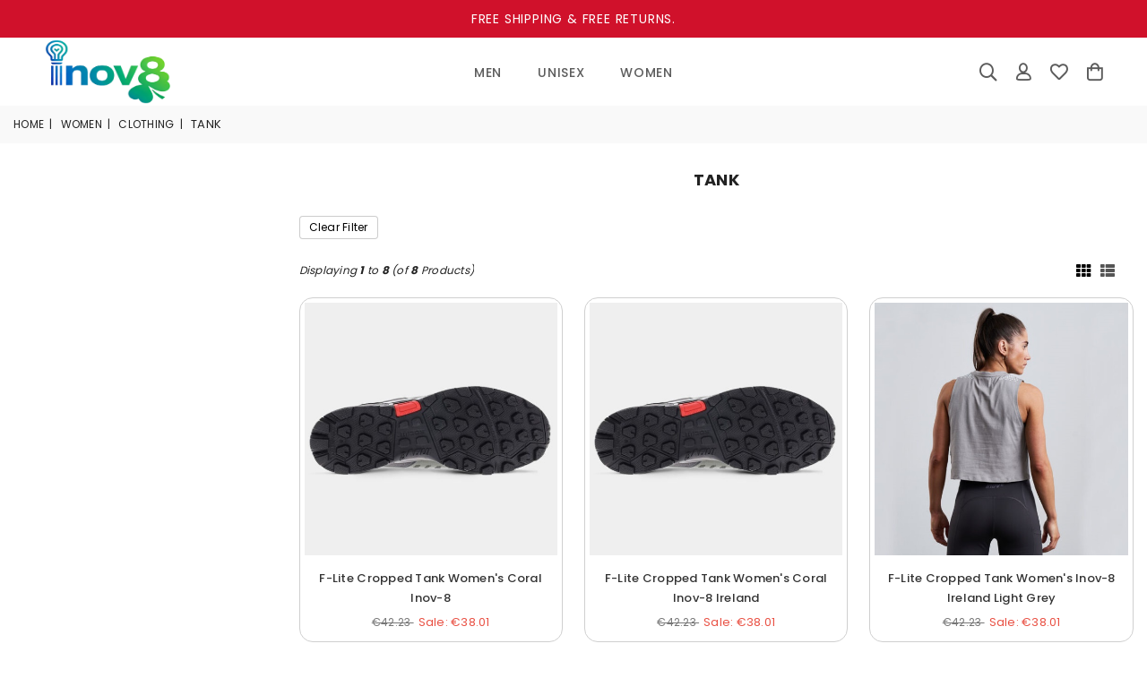

--- FILE ---
content_type: text/html; charset=utf-8
request_url: https://www.inov8-ireland.com/tank-c-30_32_43/
body_size: 6446
content:
<!DOCTYPE html>
<html dir="ltr" lang="en">
  <head>
  <meta charset="utf-8">
  <title>Tank : Inov-8 Shoes | Inov-8 Ireland, Visit Inov-8 Trail Runners Ireland today！</title>
  <meta content="initial-scale=1.0, minimum-scale=1.0, maximum-scale=2.0, user-scalable=no, width=device-width" name="viewport">
  <meta name="keywords" content="Men Unisex Women Inov-8 ireland,inov 8 trail runners ireland,inov-8 shoes Tank" />
  <meta name="description" content="Inov-8 Shoes | Inov-8 Ireland : Tank - Men Unisex Women Inov-8 ireland,inov 8 trail runners ireland,inov-8 shoes" />
  <meta name="author" content="inov8-ireland.com" />
  <meta name="generator" content="inov8-ireland.com" />

  <meta name="viewport" content="width=device-width, initial-scale=1, user-scalable=yes"/>

  <base href="https://www.inov8-ireland.com/" />
  <link rel="canonical" href="https://www.inov8-ireland.com/tank-c-30_32_43/" />
  <link rel="alternate" hreflang="en-IE" href="https://www.inov8-ireland.com/tank-c-30_32_43/" />
<link href="https://fonts.googleapis.com/icon?family=Material+Icons" rel="stylesheet">
<link rel="icon" href="includes/templates/inov8-ireland/images/favicon.ico" type="image/x-icon" />
<link rel="shortcut icon" href="includes/templates/inov8-ireland/images/favicon.ico" type="image/x-icon" />


<link rel="stylesheet" type="text/css" href="includes/templates/inov8-ireland/css/style_plugins.css" />
<link rel="stylesheet" type="text/css" href="includes/templates/inov8-ireland/css/style_zo.css" />
<link rel="stylesheet" type="text/css" href="includes/templates/inov8-ireland/css/style_zp.css" />
<link rel="stylesheet" type="text/css" href="includes/templates/inov8-ireland/css/stylesheet.css" />



</head>


<body id="indexBody">

<!-- Page Loader -->
<!-- <div id="XWNLw"><img src="images/loader.gif" alt="Loading..." /></div> -->
        <!-- End Page Loader -->

<div id="SOzLOiJg" class="MxNRaxsSMWa">


<div class="top-bar">
    <div class="container-none">
        <div class="scrollBar">
            <div class="notices d-flex justify-content-center align-items-center">
                <span>Free shipping & Free returns.</span>
            </div>
        </div>
    </div>
</div>

<!--Header-->
<header id="header" class="header cbGCkxzAx">
    <div class="container-none p-0">
        <div class="header-into min-60 mih-76 d-flex">
            <div class="col-4 col-lg-4 align-self-center justify-content-start d-flex">

                <!--Mobile Toggle-->
                <button type="button" class="btn--link site-header__menu js-mobile-nav-toggle mobile-nav--open d-lg-none d-flex align-items-center ps-0">
                    <i class="icon an an-times-l"></i><i class="icon an an-bars-l"></i>
                </button>

                <!--Logo / Menu Toggle-->
                <div class="logo align-self-center s-none">
                    <a href="https://www.inov8-ireland.com/"><img src="includes/templates/inov8-ireland/images/logo.png" alt="inov8-ireland.com" title="inov8-ireland.com" width="280" height="183" class="logo-img" /><span class="logo-txt d-none">inov8-ireland.com</span></a>                </div>



            </div>

            <div class="col-4 col-lg-4 d-flex align-self-center justify-content-center">
                <!--Main Navigation Desktop-->
                <nav class="grid__item mih-76 s-none" id="AVWzn">
                    <ul id="siteNav" class="site-nav medium left hidearrow"><li class="lvl1 parent yjseCed">
<a class="site-nav" href="https://www.inov8-ireland.com/men-c-1/">Men<i class="an an-angle-down-l"></i></a><div class="yjseCed style4"> <div class="row"><div class="lvl-1 col-md-3 col-lg-3">
<a class="site-nav lvl-1 menu-title" href="https://www.inov8-ireland.com/accessories-c-1_11/">Accessories</a><ul class="subLinks"><li>
<a class="site-nav lvl-2" href="https://www.inov8-ireland.com/headband-c-1_11_12/">Headband</a></li><li>
<a class="site-nav lvl-2" href="https://www.inov8-ireland.com/socks-c-1_11_21/">Socks</a></li></ul></div><div class="lvl-1 col-md-3 col-lg-3">
<a class="site-nav lvl-1 menu-title" href="https://www.inov8-ireland.com/clothing-c-1_7/">Clothing</a><ul class="subLinks"><li>
<a class="site-nav lvl-2" href="https://www.inov8-ireland.com/hoodie-c-1_7_18/">Hoodie</a></li><li>
<a class="site-nav lvl-2" href="https://www.inov8-ireland.com/jacket-c-1_7_15/">Jacket</a></li><li>
<a class="site-nav lvl-2" href="https://www.inov8-ireland.com/jogger-c-1_7_26/">Jogger</a></li><li>
<a class="site-nav lvl-2" href="https://www.inov8-ireland.com/mid-layer-c-1_7_19/">Mid Layer</a></li><li>
<a class="site-nav lvl-2" href="https://www.inov8-ireland.com/pant-c-1_7_29/">Pant</a></li><li>
<a class="site-nav lvl-2" href="https://www.inov8-ireland.com/short-c-1_7_20/">Short</a></li><li>
<a class="site-nav lvl-2" href="https://www.inov8-ireland.com/sleeve-c-1_7_8/">Sleeve</a></li><li>
<a class="site-nav lvl-2" href="https://www.inov8-ireland.com/tshirt-c-1_7_23/">T-Shirt</a></li><li>
<a class="site-nav lvl-2" href="https://www.inov8-ireland.com/tank-c-1_7_24/">Tank</a></li><li>
<a class="site-nav lvl-2" href="https://www.inov8-ireland.com/tee-c-1_7_25/">Tee</a></li></ul></div><div class="lvl-1 col-md-3 col-lg-3">
<a class="site-nav lvl-1 menu-title" href="https://www.inov8-ireland.com/footwear-c-1_2/">Footwear</a></div></div></div></li><li class="lvl1 parent yjseCed">
<a class="site-nav" href="https://www.inov8-ireland.com/unisex-c-3/">Unisex<i class="an an-angle-down-l"></i></a><div class="yjseCed style4"> <div class="row"><div class="lvl-1 col-md-3 col-lg-3">
<a class="site-nav lvl-1 menu-title" href="https://www.inov8-ireland.com/accessories-c-3_4/">Accessories</a><ul class="subLinks"><li>
<a class="site-nav lvl-2" href="https://www.inov8-ireland.com/bag-c-3_4_28/">Bag</a></li><li>
<a class="site-nav lvl-2" href="https://www.inov8-ireland.com/beanie-c-3_4_14/">Beanie</a></li><li>
<a class="site-nav lvl-2" href="https://www.inov8-ireland.com/equipment-c-3_4_5/">Equipment</a></li><li>
<a class="site-nav lvl-2" href="https://www.inov8-ireland.com/glove-c-3_4_9/">Glove</a></li><li>
<a class="site-nav lvl-2" href="https://www.inov8-ireland.com/hat-c-3_4_10/">Hat</a></li><li>
<a class="site-nav lvl-2" href="https://www.inov8-ireland.com/socks-c-3_4_22/">Socks</a></li><li>
<a class="site-nav lvl-2" href="https://www.inov8-ireland.com/wrag-c-3_4_13/">Wrag</a></li></ul></div><div class="lvl-1 col-md-3 col-lg-3">
<a class="site-nav lvl-1 menu-title" href="https://www.inov8-ireland.com/clothing-c-3_16/">Clothing</a><ul class="subLinks"><li>
<a class="site-nav lvl-2" href="https://www.inov8-ireland.com/jacket-c-3_16_17/">Jacket</a></li><li>
<a class="site-nav lvl-2" href="https://www.inov8-ireland.com/vest-c-3_16_27/">Vest</a></li></ul></div><div class="lvl-1 col-md-3 col-lg-3">
<a class="site-nav lvl-1 menu-title" href="https://www.inov8-ireland.com/footwear-c-3_6/">Footwear</a></div></div></div></li><li class="lvl1 parent yjseCed">
<a class="site-nav" href="https://www.inov8-ireland.com/women-c-30/">Women<i class="an an-angle-down-l"></i></a><div class="yjseCed style4"> <div class="row"><div class="lvl-1 col-md-3 col-lg-3">
<a class="site-nav lvl-1 menu-title" href="https://www.inov8-ireland.com/accessories-c-30_34/">Accessories</a><ul class="subLinks"><li>
<a class="site-nav lvl-2" href="https://www.inov8-ireland.com/headband-c-30_34_35/">Headband</a></li><li>
<a class="site-nav lvl-2" href="https://www.inov8-ireland.com/socks-c-30_34_38/">Socks</a></li></ul></div><div class="lvl-1 col-md-3 col-lg-3">
<a class="site-nav lvl-1 menu-title" href="https://www.inov8-ireland.com/clothing-c-30_32/">Clothing</a><ul class="subLinks"><li>
<a class="site-nav lvl-2" href="https://www.inov8-ireland.com/hoodie-c-30_32_36/">Hoodie</a></li><li>
<a class="site-nav lvl-2" href="https://www.inov8-ireland.com/jacket-c-30_32_46/">Jacket</a></li><li>
<a class="site-nav lvl-2" href="https://www.inov8-ireland.com/legging-c-30_32_44/">Legging</a></li><li>
<a class="site-nav lvl-2" href="https://www.inov8-ireland.com/pant-c-30_32_45/">Pant</a></li><li>
<a class="site-nav lvl-2" href="https://www.inov8-ireland.com/short-c-30_32_37/">Short</a></li><li>
<a class="site-nav lvl-2" href="https://www.inov8-ireland.com/sleeve-c-30_32_33/">Sleeve</a></li><li>
<a class="site-nav lvl-2" href="https://www.inov8-ireland.com/tshirt-c-30_32_40/">T-Shirt</a></li><li>
<a class="site-nav lvl-2" href="https://www.inov8-ireland.com/tank-c-30_32_43/">Tank</a></li><li>
<a class="site-nav lvl-2" href="https://www.inov8-ireland.com/tee-c-30_32_39/">Tee</a></li><li>
<a class="site-nav lvl-2" href="https://www.inov8-ireland.com/tight-c-30_32_41/">Tight</a></li><li>
<a class="site-nav lvl-2" href="https://www.inov8-ireland.com/trouser-c-30_32_42/">Trouser</a></li></ul></div><div class="lvl-1 col-md-3 col-lg-3">
<a class="site-nav lvl-1 menu-title" href="https://www.inov8-ireland.com/footwear-c-30_31/">Footwear</a></div></div></div></li></ul>                </nav>

                <div class="logo si-none">
                    <a href="https://www.inov8-ireland.com/"><img src="includes/templates/inov8-ireland/images/logo.png" alt="inov8-ireland.com" title="inov8-ireland.com" width="280" height="183" class="logo-img" /><span class="logo-txt d-none">inov8-ireland.com</span></a>                </div>

            </div>


            <div class="col-4 col-lg-4 align-self-center justify-content-end d-flex">
                <div class="function d-flex align-self-center justify-content-end">


                    <!--Search-->
                    <div class="site-search iconset"><i class="icon an an-search-l"></i> <span class="tooltip-label">Search</span></div>


                    <!--UserLink-->
                    <div class="user-link iconset s-none">
                        <i class="icon an an-user-2"></i>
                        <span class="tooltip-label">Account</span>
                    </div>

                    <!--Wishlist-->
                    <div class="wishlist-link iconset s-none">
                        <a href="https://www.inov8-ireland.com/index.php?main_page=wishlist">
                            <i class="icon an an-heart-l"></i>
                                                        <span class="tooltip-label">Wish List</span>
                        </a>
                    </div>


                    <!--Minicart Drawer-->
                    <div class="header-cart iconset pe-0">
                        <a href="#" class="site-header__cart btn-minicart" data-bs-toggle="modal" data-bs-target="#XnaGCYJmpL">
                            <span class="tooltip-label">Cart</span>
                            <i class="icon an an-cart-l"><span class="site-cart-count counter ai-none">0</span></i>
                        </a>
                    </div>

                </div>

            </div>
        </div>

        <div class="hide-features d-flex">
            <div id="userLinks">
                <ul class="user-links">
                                                <li><a href="https://www.inov8-ireland.com/index.php?main_page=login">Log In</a></li>
                                        </ul>
            </div>

            <div id="umHTVfhaVO">
                <div class="currency-picker">
                    <span class="ttl">Select Currency</span>
                    <ul id="currencies" class="cnrLangList">
                        &nbsp;&nbsp;<li><a href="https://www.inov8-ireland.com/tank-c-30_32_43/?currency=USD">USD</a></li><li class="selected"><a class="active" href="https://www.inov8-ireland.com/tank-c-30_32_43/?currency=EUR">EUR</a></li><li><a href="https://www.inov8-ireland.com/tank-c-30_32_43/?currency=GBP">GBP</a></li><li><a href="https://www.inov8-ireland.com/tank-c-30_32_43/?currency=CAD">CAD</a></li><li><a href="https://www.inov8-ireland.com/tank-c-30_32_43/?currency=AUD">AUD</a></li><li><a href="https://www.inov8-ireland.com/tank-c-30_32_43/?currency=JPY">JPY</a></li><li><a href="https://www.inov8-ireland.com/tank-c-30_32_43/?currency=NZD">NZD</a></li><li><a href="https://www.inov8-ireland.com/tank-c-30_32_43/?currency=CHF">CHF</a></li><li><a href="https://www.inov8-ireland.com/tank-c-30_32_43/?currency=ZAR">ZAR</a></li><li><a href="https://www.inov8-ireland.com/tank-c-30_32_43/?currency=BGN">BGN</a></li><li><a href="https://www.inov8-ireland.com/tank-c-30_32_43/?currency=SEK">SEK</a></li><li><a href="https://www.inov8-ireland.com/tank-c-30_32_43/?currency=HUF">HUF</a></li><li><a href="https://www.inov8-ireland.com/tank-c-30_32_43/?currency=NOK">NOK</a></li><li><a href="https://www.inov8-ireland.com/tank-c-30_32_43/?currency=MXN">MXN</a></li><li><a href="https://www.inov8-ireland.com/tank-c-30_32_43/?currency=DKK">DKK</a></li><li><a href="https://www.inov8-ireland.com/tank-c-30_32_43/?currency=MYR">MYR</a></li><li><a href="https://www.inov8-ireland.com/tank-c-30_32_43/?currency=PLN">PLN</a></li><li><a href="https://www.inov8-ireland.com/tank-c-30_32_43/?currency=BRL">BRL</a></li><li><a href="https://www.inov8-ireland.com/tank-c-30_32_43/?currency=IDR">IDR</a></li><li><a href="https://www.inov8-ireland.com/tank-c-30_32_43/?currency=CZK">CZK</a></li><li><a href="https://www.inov8-ireland.com/tank-c-30_32_43/?currency=AED">AED</a></li><li><a href="https://www.inov8-ireland.com/tank-c-30_32_43/?currency=ILS">ILS</a></li><li><a href="https://www.inov8-ireland.com/tank-c-30_32_43/?currency=TRY">TRY</a></li><li><a href="https://www.inov8-ireland.com/tank-c-30_32_43/?currency=RON">RON</a></li><li><a href="https://www.inov8-ireland.com/tank-c-30_32_43/?currency=HRK">HRK</a></li><li><a href="https://www.inov8-ireland.com/tank-c-30_32_43/?currency=LVL">LVL</a></li><li><a href="https://www.inov8-ireland.com/tank-c-30_32_43/?currency=LTL">LTL</a></li>                    </ul>
                </div>
            </div>
        </div>
    </div>
    <!--Search Popup-->
    <div id="RWceGi" class="search-drawer">
        <div class="container">
            <span class="closeSearch an an-times-l"></span>
            <form name="quick_find_header" action="https://www.inov8-ireland.com/index.php?main_page=advanced_search_result" method="get" id="header-search" class="form minisearch"><input type="hidden" name="main_page" value="advanced_search_result" /><input type="hidden" name="search_in_description" value="1" />                <label class="label"><span>Search</span></label>
                <div class="control">
                    <div class="searchField">
                        <div class="input-box">
                            <button type="submit" title="Search" class="action search"><i class="icon an an-search-l"></i></button>
                            <input type="text" name="keyword" value="" placeholder="Enter search keywords here" class="input-text">
                        </div>
                    </div>
                </div>
            </form>
        </div>
    </div>
</header>
<!--End Header-->

<!--Mobile Menu-->
<div class="OZjDUcMdhFz" role="navigation">
    <div class="FxfvVXo"><i class="icon an an-times-l pull-right"></i></div>
    <ul id="yFjv" class="mobile-nav"><li class="lvl1 parent yjseCed">
<a href="https://www.inov8-ireland.com/men-c-1/">Men<i class="an an-plus-l"></i></a><ul><li>
<a class="site-nav" href="https://www.inov8-ireland.com/accessories-c-1_11/">Accessories<i class="an an-plus-l"></i></a><ul><li>
<a class="site-nav" href="https://www.inov8-ireland.com/headband-c-1_11_12/">Headband</a></li><li>
<a class="site-nav" href="https://www.inov8-ireland.com/socks-c-1_11_21/">Socks</a></li></ul></li><li>
<a class="site-nav" href="https://www.inov8-ireland.com/clothing-c-1_7/">Clothing<i class="an an-plus-l"></i></a><ul><li>
<a class="site-nav" href="https://www.inov8-ireland.com/hoodie-c-1_7_18/">Hoodie</a></li><li>
<a class="site-nav" href="https://www.inov8-ireland.com/jacket-c-1_7_15/">Jacket</a></li><li>
<a class="site-nav" href="https://www.inov8-ireland.com/jogger-c-1_7_26/">Jogger</a></li><li>
<a class="site-nav" href="https://www.inov8-ireland.com/mid-layer-c-1_7_19/">Mid Layer</a></li><li>
<a class="site-nav" href="https://www.inov8-ireland.com/pant-c-1_7_29/">Pant</a></li><li>
<a class="site-nav" href="https://www.inov8-ireland.com/short-c-1_7_20/">Short</a></li><li>
<a class="site-nav" href="https://www.inov8-ireland.com/sleeve-c-1_7_8/">Sleeve</a></li><li>
<a class="site-nav" href="https://www.inov8-ireland.com/tshirt-c-1_7_23/">T-Shirt</a></li><li>
<a class="site-nav" href="https://www.inov8-ireland.com/tank-c-1_7_24/">Tank</a></li><li>
<a class="site-nav" href="https://www.inov8-ireland.com/tee-c-1_7_25/">Tee</a></li></ul></li><li>
<a class="site-nav" href="https://www.inov8-ireland.com/footwear-c-1_2/">Footwear</a></li></ul></li><li class="lvl1 parent yjseCed">
<a href="https://www.inov8-ireland.com/unisex-c-3/">Unisex<i class="an an-plus-l"></i></a><ul><li>
<a class="site-nav" href="https://www.inov8-ireland.com/accessories-c-3_4/">Accessories<i class="an an-plus-l"></i></a><ul><li>
<a class="site-nav" href="https://www.inov8-ireland.com/bag-c-3_4_28/">Bag</a></li><li>
<a class="site-nav" href="https://www.inov8-ireland.com/beanie-c-3_4_14/">Beanie</a></li><li>
<a class="site-nav" href="https://www.inov8-ireland.com/equipment-c-3_4_5/">Equipment</a></li><li>
<a class="site-nav" href="https://www.inov8-ireland.com/glove-c-3_4_9/">Glove</a></li><li>
<a class="site-nav" href="https://www.inov8-ireland.com/hat-c-3_4_10/">Hat</a></li><li>
<a class="site-nav" href="https://www.inov8-ireland.com/socks-c-3_4_22/">Socks</a></li><li>
<a class="site-nav" href="https://www.inov8-ireland.com/wrag-c-3_4_13/">Wrag</a></li></ul></li><li>
<a class="site-nav" href="https://www.inov8-ireland.com/clothing-c-3_16/">Clothing<i class="an an-plus-l"></i></a><ul><li>
<a class="site-nav" href="https://www.inov8-ireland.com/jacket-c-3_16_17/">Jacket</a></li><li>
<a class="site-nav" href="https://www.inov8-ireland.com/vest-c-3_16_27/">Vest</a></li></ul></li><li>
<a class="site-nav" href="https://www.inov8-ireland.com/footwear-c-3_6/">Footwear</a></li></ul></li><li class="lvl1 parent yjseCed">
<a href="https://www.inov8-ireland.com/women-c-30/">Women<i class="an an-plus-l"></i></a><ul><li>
<a class="site-nav" href="https://www.inov8-ireland.com/accessories-c-30_34/">Accessories<i class="an an-plus-l"></i></a><ul><li>
<a class="site-nav" href="https://www.inov8-ireland.com/headband-c-30_34_35/">Headband</a></li><li>
<a class="site-nav" href="https://www.inov8-ireland.com/socks-c-30_34_38/">Socks</a></li></ul></li><li>
<a class="site-nav" href="https://www.inov8-ireland.com/clothing-c-30_32/">Clothing<i class="an an-plus-l"></i></a><ul><li>
<a class="site-nav" href="https://www.inov8-ireland.com/hoodie-c-30_32_36/">Hoodie</a></li><li>
<a class="site-nav" href="https://www.inov8-ireland.com/jacket-c-30_32_46/">Jacket</a></li><li>
<a class="site-nav" href="https://www.inov8-ireland.com/legging-c-30_32_44/">Legging</a></li><li>
<a class="site-nav" href="https://www.inov8-ireland.com/pant-c-30_32_45/">Pant</a></li><li>
<a class="site-nav" href="https://www.inov8-ireland.com/short-c-30_32_37/">Short</a></li><li>
<a class="site-nav" href="https://www.inov8-ireland.com/sleeve-c-30_32_33/">Sleeve</a></li><li>
<a class="site-nav" href="https://www.inov8-ireland.com/tshirt-c-30_32_40/">T-Shirt</a></li><li>
<a class="site-nav" href="https://www.inov8-ireland.com/tank-c-30_32_43/">Tank</a></li><li>
<a class="site-nav" href="https://www.inov8-ireland.com/tee-c-30_32_39/">Tee</a></li><li>
<a class="site-nav" href="https://www.inov8-ireland.com/tight-c-30_32_41/">Tight</a></li><li>
<a class="site-nav" href="https://www.inov8-ireland.com/trouser-c-30_32_42/">Trouser</a></li></ul></li><li>
<a class="site-nav" href="https://www.inov8-ireland.com/footwear-c-30_31/">Footwear</a></li></ul></li><li class="acLink"></li><li class="lvl1 bottom-link"><a href="https://www.inov8-ireland.com/index.php?main_page=login">Log In</a></li><li class="lvl1 bottom-link"><a href="https://www.inov8-ireland.com/index.php?main_page=create_account">register</a></li><li class="lvl1 bottom-link"><a href="https://www.inov8-ireland.com/index.php?main_page=wishlist">Wish List</a></li></ul></div>
<!--End Mobile Menu-->
<!--Body Container-->
<div id="page-content">
<!-- bof upload alerts -->
<!-- eof upload alerts -->

<!--Breadcrumbs-->
    <div class="LJaHzCgyqt text-uppercase">
       <div class="container">
           <div class="WFjxOBA">  <a href="https://www.inov8-ireland.com/">Home</a><span>|</span>
  <a href="https://www.inov8-ireland.com/women-c-30/">Women</a><span>|</span>
  <a href="https://www.inov8-ireland.com/clothing-c-30_32/">Clothing</a><span>|</span>
Tank
</div>
      </div>
    </div>
<!--End Breadcrumbs-->

<div class="container">
    <div class="row">

<!--Sidebar-->
  <div class="col-12 col-sm-12 col-md-12 col-lg-3 sidebar sidebar-border filterbar">
  <div class="closeFilter d-block d-lg-none"><i class="icon icon an an-times-r"></i></div>

  </div>
<!--End Sidebar-->

<!--Main Content-->
<div class="col-12 col-sm-12 col-md-12 col-lg-9 main-col">
<div class="page-title">
  <h1>Tank</h1>
</div>
<!--Active Filters-->
<ul class="active-filters d-flex flex-wrap align-items-center m-0 list-unstyled">
  <li><a href="https://www.inov8-ireland.com/tank-c-30_32_43/">Clear Filter</a></li>
  </ul>
<!--End Active Filters-->




<!--Toolbar-->
<div class="toolbar">
  <div class="filters-toolbar-wrapper">
    <ul class="list-unstyled d-flex align-items-center">
      <li class="product-count d-flex align-items-center">
        <button type="button" class="btn btn-filter an an-slider-3 d-inline-flex d-lg-none me-2 me-sm-3"><span class="hidden">Filter</span></button>
        <div class="filters-toolbar__item">
          <span class="filters-toolbar__product-count d-none d-sm-block">Displaying <strong>1</strong> to <strong>8</strong> (of <strong>8</strong> Products)</span>
        </div>
      </li>
      <li class="collection-view ms-sm-auto">
        <div class="filters-toolbar__item collection-view-as d-flex align-items-center me-3">
          <a href="javascript:void(0)" class="change-view prd-grid change-view--active"><i class="icon an an-th" aria-hidden="true"></i><span class="tooltip-label">Grid View</span></a>
          <a href="javascript:void(0)" class="change-view prd-list"><i class="icon an an-th-list" aria-hidden="true"></i><span class="tooltip-label">List View</span></a>
        </div>
      </li>
    </ul>
  </div>
</div>
<!--End Toolbar-->

<!--Product Grid-->
<div class="rMhqoaA grid--view-items prd-grid">
  <div class="row">


<div class="col-6 col-sm-6 col-md-4 col-lg-4 item">
<div class="list-item">
    <div class="duTAAtCFss"><a class="aNWHx" href="https://www.inov8-ireland.com/tank-c-30_32_43/flite-cropped-tank-womens-coral-inov8-p-313.html"><img src="images/PICIMAGES/clothing/F-Lite-Cropped-Tank-Women-s-Coral-Inov-8.jpg" alt="F-Lite Cropped Tank Women's Coral Inov-8" title="F-Lite Cropped Tank Women's Coral Inov-8" width="80" height="80" class="primary blur-up lazyloaded" />
</a><div class="button-set style0 d-none d-md-block">

          <ul>

              <!--Cart Button-->

              <li><a class="btn-icon btn cartIcon pro-addtocart-popup" href="https://www.inov8-ireland.com/tank-c-30_32_43/?sort=20a&amp;action=buy_now&amp;products_id=313"><i class="icon an an-cart-l"></i> <span class="tooltip-label top">Add to Cart</span></a></li>

              <!--End Cart Button-->

              <!--Wishlist Button-->

              <li><a class="btn-icon wishlist add-to-wishlist" href="https://www.inov8-ireland.com/index.php?main_page=wishlist&amp;cPath=30_32_43&amp;sort=20a&amp;action=wishlist_add_product&amp;products_id=313"><i class="icon an an-heart-l"></i> <span class="tooltip-label top">Add to Wishlist</span></a></li>

              <!--End Wishlist Button-->

          </ul>

            </div></div>
    <div class="eAet text-center"><div class="SGAFkSFO">

            <a href="https://www.inov8-ireland.com/tank-c-30_32_43/flite-cropped-tank-womens-coral-inov8-p-313.html">F-Lite Cropped Tank Women's Coral Inov-8</a>

            </div>

            <div class="product-price"><span class="old-price">&euro;42.23 </span><span class="price">Sale:&nbsp;&euro;38.01</span></div>

            <p class="hidden sort-desc"A light and soft but hard-wearing tank with quality obsessed construction, providing everyday comfort and durability. The use of stretch fabrics and...</p><div class="button-action d-flex"><div class="addtocart-btn">

            <form class="addtocart" action="#" method="post">

          <a class="btn pro-addtocart-popup" href="https://www.inov8-ireland.com/tank-c-30_32_43/?sort=20a&amp;action=buy_now&amp;products_id=313"><i class="icon hidden an an-cart-l"></i>Add to Cart</a>

            </form>

        </div>

        <div class="wishlist-btn">

            <a class="btn btn-icon wishlist add-to-wishlist" href="https://www.inov8-ireland.com/index.php?main_page=wishlist&amp;cPath=30_32_43&amp;sort=20a&amp;action=wishlist_add_product&amp;products_id=313"><i class="icon an an-heart-l"></i> <span class="tooltip-label top">Add to Wish List</span></a>

        </div></div></div>
    <div ></div>
</div>
</div>
<div class="col-6 col-sm-6 col-md-4 col-lg-4 item">
<div class="list-item">
    <div class="duTAAtCFss"><a class="aNWHx" href="https://www.inov8-ireland.com/tank-c-30_32_43/flite-cropped-tank-womens-coral-inov8-ireland-p-348.html"><img src="images/PICIMAGES/clothing/F-Lite-Cropped-Tank-Women-s-Coral-Inov-8.jpg" alt="F-Lite Cropped Tank Women's Coral Inov-8 Ireland" title="F-Lite Cropped Tank Women's Coral Inov-8 Ireland" width="80" height="80" class="primary blur-up lazyloaded" />
</a><div class="button-set style0 d-none d-md-block">

          <ul>

              <!--Cart Button-->

              <li><a class="btn-icon btn cartIcon pro-addtocart-popup" href="https://www.inov8-ireland.com/tank-c-30_32_43/?sort=20a&amp;action=buy_now&amp;products_id=348"><i class="icon an an-cart-l"></i> <span class="tooltip-label top">Add to Cart</span></a></li>

              <!--End Cart Button-->

              <!--Wishlist Button-->

              <li><a class="btn-icon wishlist add-to-wishlist" href="https://www.inov8-ireland.com/index.php?main_page=wishlist&amp;cPath=30_32_43&amp;sort=20a&amp;action=wishlist_add_product&amp;products_id=348"><i class="icon an an-heart-l"></i> <span class="tooltip-label top">Add to Wishlist</span></a></li>

              <!--End Wishlist Button-->

          </ul>

            </div></div>
    <div class="eAet text-center"><div class="SGAFkSFO">

            <a href="https://www.inov8-ireland.com/tank-c-30_32_43/flite-cropped-tank-womens-coral-inov8-ireland-p-348.html">F-Lite Cropped Tank Women's Coral Inov-8 Ireland</a>

            </div>

            <div class="product-price"><span class="old-price">&euro;42.23 </span><span class="price">Sale:&nbsp;&euro;38.01</span></div>

            <p class="hidden sort-desc"A light and soft but hard-wearing tank with quality obsessed construction, providing everyday comfort and durability. The use of stretch fabrics and...</p><div class="button-action d-flex"><div class="addtocart-btn">

            <form class="addtocart" action="#" method="post">

          <a class="btn pro-addtocart-popup" href="https://www.inov8-ireland.com/tank-c-30_32_43/?sort=20a&amp;action=buy_now&amp;products_id=348"><i class="icon hidden an an-cart-l"></i>Add to Cart</a>

            </form>

        </div>

        <div class="wishlist-btn">

            <a class="btn btn-icon wishlist add-to-wishlist" href="https://www.inov8-ireland.com/index.php?main_page=wishlist&amp;cPath=30_32_43&amp;sort=20a&amp;action=wishlist_add_product&amp;products_id=348"><i class="icon an an-heart-l"></i> <span class="tooltip-label top">Add to Wish List</span></a>

        </div></div></div>
    <div ></div>
</div>
</div>
<div class="col-6 col-sm-6 col-md-4 col-lg-4 item">
<div class="list-item">
    <div class="duTAAtCFss"><a class="aNWHx" href="https://www.inov8-ireland.com/tank-c-30_32_43/flite-cropped-tank-womens-inov8-ireland-light-grey-p-350.html"><img src="images/PICIMAGES/clothing/F-Lite-Cropped-Tank-Women-s-Inov-8-Light-Grey.jpg" alt="F-Lite Cropped Tank Women's Inov-8 Ireland Light Grey" title="F-Lite Cropped Tank Women's Inov-8 Ireland Light Grey" width="80" height="80" class="primary blur-up lazyloaded" />
</a><div class="button-set style0 d-none d-md-block">

          <ul>

              <!--Cart Button-->

              <li><a class="btn-icon btn cartIcon pro-addtocart-popup" href="https://www.inov8-ireland.com/tank-c-30_32_43/?sort=20a&amp;action=buy_now&amp;products_id=350"><i class="icon an an-cart-l"></i> <span class="tooltip-label top">Add to Cart</span></a></li>

              <!--End Cart Button-->

              <!--Wishlist Button-->

              <li><a class="btn-icon wishlist add-to-wishlist" href="https://www.inov8-ireland.com/index.php?main_page=wishlist&amp;cPath=30_32_43&amp;sort=20a&amp;action=wishlist_add_product&amp;products_id=350"><i class="icon an an-heart-l"></i> <span class="tooltip-label top">Add to Wishlist</span></a></li>

              <!--End Wishlist Button-->

          </ul>

            </div></div>
    <div class="eAet text-center"><div class="SGAFkSFO">

            <a href="https://www.inov8-ireland.com/tank-c-30_32_43/flite-cropped-tank-womens-inov8-ireland-light-grey-p-350.html">F-Lite Cropped Tank Women's Inov-8 Ireland Light Grey</a>

            </div>

            <div class="product-price"><span class="old-price">&euro;42.23 </span><span class="price">Sale:&nbsp;&euro;38.01</span></div>

            <p class="hidden sort-desc"A light and soft but hard-wearing tank with quality obsessed construction, providing everyday comfort and durability. The use of stretch fabrics and...</p><div class="button-action d-flex"><div class="addtocart-btn">

            <form class="addtocart" action="#" method="post">

          <a class="btn pro-addtocart-popup" href="https://www.inov8-ireland.com/tank-c-30_32_43/?sort=20a&amp;action=buy_now&amp;products_id=350"><i class="icon hidden an an-cart-l"></i>Add to Cart</a>

            </form>

        </div>

        <div class="wishlist-btn">

            <a class="btn btn-icon wishlist add-to-wishlist" href="https://www.inov8-ireland.com/index.php?main_page=wishlist&amp;cPath=30_32_43&amp;sort=20a&amp;action=wishlist_add_product&amp;products_id=350"><i class="icon an an-heart-l"></i> <span class="tooltip-label top">Add to Wish List</span></a>

        </div></div></div>
    <div ></div>
</div>
</div>
<div class="col-6 col-sm-6 col-md-4 col-lg-4 item">
<div class="list-item">
    <div class="duTAAtCFss"><a class="aNWHx" href="https://www.inov8-ireland.com/tank-c-30_32_43/flite-cropped-tank-womens-inov8-light-grey-p-315.html"><img src="images/PICIMAGES/clothing/F-Lite-Cropped-Tank-Women-s-Inov-8-Light-Grey.jpg" alt="F-Lite Cropped Tank Women's Inov-8 Light Grey" title="F-Lite Cropped Tank Women's Inov-8 Light Grey" width="80" height="80" class="primary blur-up lazyloaded" />
</a><div class="button-set style0 d-none d-md-block">

          <ul>

              <!--Cart Button-->

              <li><a class="btn-icon btn cartIcon pro-addtocart-popup" href="https://www.inov8-ireland.com/tank-c-30_32_43/?sort=20a&amp;action=buy_now&amp;products_id=315"><i class="icon an an-cart-l"></i> <span class="tooltip-label top">Add to Cart</span></a></li>

              <!--End Cart Button-->

              <!--Wishlist Button-->

              <li><a class="btn-icon wishlist add-to-wishlist" href="https://www.inov8-ireland.com/index.php?main_page=wishlist&amp;cPath=30_32_43&amp;sort=20a&amp;action=wishlist_add_product&amp;products_id=315"><i class="icon an an-heart-l"></i> <span class="tooltip-label top">Add to Wishlist</span></a></li>

              <!--End Wishlist Button-->

          </ul>

            </div></div>
    <div class="eAet text-center"><div class="SGAFkSFO">

            <a href="https://www.inov8-ireland.com/tank-c-30_32_43/flite-cropped-tank-womens-inov8-light-grey-p-315.html">F-Lite Cropped Tank Women's Inov-8 Light Grey</a>

            </div>

            <div class="product-price"><span class="old-price">&euro;42.23 </span><span class="price">Sale:&nbsp;&euro;38.01</span></div>

            <p class="hidden sort-desc"A light and soft but hard-wearing tank with quality obsessed construction, providing everyday comfort and durability. The use of stretch fabrics and...</p><div class="button-action d-flex"><div class="addtocart-btn">

            <form class="addtocart" action="#" method="post">

          <a class="btn pro-addtocart-popup" href="https://www.inov8-ireland.com/tank-c-30_32_43/?sort=20a&amp;action=buy_now&amp;products_id=315"><i class="icon hidden an an-cart-l"></i>Add to Cart</a>

            </form>

        </div>

        <div class="wishlist-btn">

            <a class="btn btn-icon wishlist add-to-wishlist" href="https://www.inov8-ireland.com/index.php?main_page=wishlist&amp;cPath=30_32_43&amp;sort=20a&amp;action=wishlist_add_product&amp;products_id=315"><i class="icon an an-heart-l"></i> <span class="tooltip-label top">Add to Wish List</span></a>

        </div></div></div>
    <div ></div>
</div>
</div>
<div class="col-6 col-sm-6 col-md-4 col-lg-4 item">
<div class="list-item">
    <div class="duTAAtCFss"><a class="aNWHx" href="https://www.inov8-ireland.com/tank-c-30_32_43/graphite-inov8-flite-cropped-tank-womens-p-316.html"><img src="images/PICIMAGES/clothing/Graphite-Inov-8-F-Lite-Cropped-Tank-Women-s.jpg" alt="Graphite Inov-8 F-Lite Cropped Tank Women's" title="Graphite Inov-8 F-Lite Cropped Tank Women's" width="80" height="80" class="primary blur-up lazyloaded" />
</a><div class="button-set style0 d-none d-md-block">

          <ul>

              <!--Cart Button-->

              <li><a class="btn-icon btn cartIcon pro-addtocart-popup" href="https://www.inov8-ireland.com/tank-c-30_32_43/?sort=20a&amp;action=buy_now&amp;products_id=316"><i class="icon an an-cart-l"></i> <span class="tooltip-label top">Add to Cart</span></a></li>

              <!--End Cart Button-->

              <!--Wishlist Button-->

              <li><a class="btn-icon wishlist add-to-wishlist" href="https://www.inov8-ireland.com/index.php?main_page=wishlist&amp;cPath=30_32_43&amp;sort=20a&amp;action=wishlist_add_product&amp;products_id=316"><i class="icon an an-heart-l"></i> <span class="tooltip-label top">Add to Wishlist</span></a></li>

              <!--End Wishlist Button-->

          </ul>

            </div></div>
    <div class="eAet text-center"><div class="SGAFkSFO">

            <a href="https://www.inov8-ireland.com/tank-c-30_32_43/graphite-inov8-flite-cropped-tank-womens-p-316.html">Graphite Inov-8 F-Lite Cropped Tank Women's</a>

            </div>

            <div class="product-price"><span class="old-price">&euro;42.23 </span><span class="price">Sale:&nbsp;&euro;38.01</span></div>

            <p class="hidden sort-desc"A light and soft but hard-wearing tank with quality obsessed construction, providing everyday comfort and durability. The use of stretch fabrics and...</p><div class="button-action d-flex"><div class="addtocart-btn">

            <form class="addtocart" action="#" method="post">

          <a class="btn pro-addtocart-popup" href="https://www.inov8-ireland.com/tank-c-30_32_43/?sort=20a&amp;action=buy_now&amp;products_id=316"><i class="icon hidden an an-cart-l"></i>Add to Cart</a>

            </form>

        </div>

        <div class="wishlist-btn">

            <a class="btn btn-icon wishlist add-to-wishlist" href="https://www.inov8-ireland.com/index.php?main_page=wishlist&amp;cPath=30_32_43&amp;sort=20a&amp;action=wishlist_add_product&amp;products_id=316"><i class="icon an an-heart-l"></i> <span class="tooltip-label top">Add to Wish List</span></a>

        </div></div></div>
    <div ></div>
</div>
</div>
<div class="col-6 col-sm-6 col-md-4 col-lg-4 item">
<div class="list-item">
    <div class="duTAAtCFss"><a class="aNWHx" href="https://www.inov8-ireland.com/tank-c-30_32_43/graphite-inov8-ireland-flite-cropped-tank-womens-p-351.html"><img src="images/PICIMAGES/clothing/Graphite-Inov-8-F-Lite-Cropped-Tank-Women-s.jpg" alt="Graphite Inov-8 Ireland F-Lite Cropped Tank Women's" title="Graphite Inov-8 Ireland F-Lite Cropped Tank Women's" width="80" height="80" class="primary blur-up lazyloaded" />
</a><div class="button-set style0 d-none d-md-block">

          <ul>

              <!--Cart Button-->

              <li><a class="btn-icon btn cartIcon pro-addtocart-popup" href="https://www.inov8-ireland.com/tank-c-30_32_43/?sort=20a&amp;action=buy_now&amp;products_id=351"><i class="icon an an-cart-l"></i> <span class="tooltip-label top">Add to Cart</span></a></li>

              <!--End Cart Button-->

              <!--Wishlist Button-->

              <li><a class="btn-icon wishlist add-to-wishlist" href="https://www.inov8-ireland.com/index.php?main_page=wishlist&amp;cPath=30_32_43&amp;sort=20a&amp;action=wishlist_add_product&amp;products_id=351"><i class="icon an an-heart-l"></i> <span class="tooltip-label top">Add to Wishlist</span></a></li>

              <!--End Wishlist Button-->

          </ul>

            </div></div>
    <div class="eAet text-center"><div class="SGAFkSFO">

            <a href="https://www.inov8-ireland.com/tank-c-30_32_43/graphite-inov8-ireland-flite-cropped-tank-womens-p-351.html">Graphite Inov-8 Ireland F-Lite Cropped Tank Women's</a>

            </div>

            <div class="product-price"><span class="old-price">&euro;42.23 </span><span class="price">Sale:&nbsp;&euro;38.01</span></div>

            <p class="hidden sort-desc"A light and soft but hard-wearing tank with quality obsessed construction, providing everyday comfort and durability. The use of stretch fabrics and...</p><div class="button-action d-flex"><div class="addtocart-btn">

            <form class="addtocart" action="#" method="post">

          <a class="btn pro-addtocart-popup" href="https://www.inov8-ireland.com/tank-c-30_32_43/?sort=20a&amp;action=buy_now&amp;products_id=351"><i class="icon hidden an an-cart-l"></i>Add to Cart</a>

            </form>

        </div>

        <div class="wishlist-btn">

            <a class="btn btn-icon wishlist add-to-wishlist" href="https://www.inov8-ireland.com/index.php?main_page=wishlist&amp;cPath=30_32_43&amp;sort=20a&amp;action=wishlist_add_product&amp;products_id=351"><i class="icon an an-heart-l"></i> <span class="tooltip-label top">Add to Wish List</span></a>

        </div></div></div>
    <div ></div>
</div>
</div>
<div class="col-6 col-sm-6 col-md-4 col-lg-4 item">
<div class="list-item">
    <div class="duTAAtCFss"><a class="aNWHx" href="https://www.inov8-ireland.com/tank-c-30_32_43/white-flite-cropped-tank-womens-inov8-p-314.html"><img src="images/PICIMAGES/clothing/White-F-Lite-Cropped-Tank-Women-s-Inov-8.jpg" alt="White F-Lite Cropped Tank Women's Inov-8" title="White F-Lite Cropped Tank Women's Inov-8" width="80" height="80" class="primary blur-up lazyloaded" />
</a><div class="button-set style0 d-none d-md-block">

          <ul>

              <!--Cart Button-->

              <li><a class="btn-icon btn cartIcon pro-addtocart-popup" href="https://www.inov8-ireland.com/tank-c-30_32_43/?sort=20a&amp;action=buy_now&amp;products_id=314"><i class="icon an an-cart-l"></i> <span class="tooltip-label top">Add to Cart</span></a></li>

              <!--End Cart Button-->

              <!--Wishlist Button-->

              <li><a class="btn-icon wishlist add-to-wishlist" href="https://www.inov8-ireland.com/index.php?main_page=wishlist&amp;cPath=30_32_43&amp;sort=20a&amp;action=wishlist_add_product&amp;products_id=314"><i class="icon an an-heart-l"></i> <span class="tooltip-label top">Add to Wishlist</span></a></li>

              <!--End Wishlist Button-->

          </ul>

            </div></div>
    <div class="eAet text-center"><div class="SGAFkSFO">

            <a href="https://www.inov8-ireland.com/tank-c-30_32_43/white-flite-cropped-tank-womens-inov8-p-314.html">White F-Lite Cropped Tank Women's Inov-8</a>

            </div>

            <div class="product-price"><span class="old-price">&euro;42.23 </span><span class="price">Sale:&nbsp;&euro;38.01</span></div>

            <p class="hidden sort-desc"A light and soft but hard-wearing tank with quality obsessed construction, providing everyday comfort and durability. The use of stretch fabrics and...</p><div class="button-action d-flex"><div class="addtocart-btn">

            <form class="addtocart" action="#" method="post">

          <a class="btn pro-addtocart-popup" href="https://www.inov8-ireland.com/tank-c-30_32_43/?sort=20a&amp;action=buy_now&amp;products_id=314"><i class="icon hidden an an-cart-l"></i>Add to Cart</a>

            </form>

        </div>

        <div class="wishlist-btn">

            <a class="btn btn-icon wishlist add-to-wishlist" href="https://www.inov8-ireland.com/index.php?main_page=wishlist&amp;cPath=30_32_43&amp;sort=20a&amp;action=wishlist_add_product&amp;products_id=314"><i class="icon an an-heart-l"></i> <span class="tooltip-label top">Add to Wish List</span></a>

        </div></div></div>
    <div ></div>
</div>
</div>
<div class="col-6 col-sm-6 col-md-4 col-lg-4 item">
<div class="list-item">
    <div class="duTAAtCFss"><a class="aNWHx" href="https://www.inov8-ireland.com/tank-c-30_32_43/white-flite-cropped-tank-womens-inov8-ireland-p-349.html"><img src="images/PICIMAGES/clothing/White-F-Lite-Cropped-Tank-Women-s-Inov-8.jpg" alt="White F-Lite Cropped Tank Women's Inov-8 Ireland" title="White F-Lite Cropped Tank Women's Inov-8 Ireland" width="80" height="80" class="primary blur-up lazyloaded" />
</a><div class="button-set style0 d-none d-md-block">

          <ul>

              <!--Cart Button-->

              <li><a class="btn-icon btn cartIcon pro-addtocart-popup" href="https://www.inov8-ireland.com/tank-c-30_32_43/?sort=20a&amp;action=buy_now&amp;products_id=349"><i class="icon an an-cart-l"></i> <span class="tooltip-label top">Add to Cart</span></a></li>

              <!--End Cart Button-->

              <!--Wishlist Button-->

              <li><a class="btn-icon wishlist add-to-wishlist" href="https://www.inov8-ireland.com/index.php?main_page=wishlist&amp;cPath=30_32_43&amp;sort=20a&amp;action=wishlist_add_product&amp;products_id=349"><i class="icon an an-heart-l"></i> <span class="tooltip-label top">Add to Wishlist</span></a></li>

              <!--End Wishlist Button-->

          </ul>

            </div></div>
    <div class="eAet text-center"><div class="SGAFkSFO">

            <a href="https://www.inov8-ireland.com/tank-c-30_32_43/white-flite-cropped-tank-womens-inov8-ireland-p-349.html">White F-Lite Cropped Tank Women's Inov-8 Ireland</a>

            </div>

            <div class="product-price"><span class="old-price">&euro;42.23 </span><span class="price">Sale:&nbsp;&euro;38.01</span></div>

            <p class="hidden sort-desc"A light and soft but hard-wearing tank with quality obsessed construction, providing everyday comfort and durability. The use of stretch fabrics and...</p><div class="button-action d-flex"><div class="addtocart-btn">

            <form class="addtocart" action="#" method="post">

          <a class="btn pro-addtocart-popup" href="https://www.inov8-ireland.com/tank-c-30_32_43/?sort=20a&amp;action=buy_now&amp;products_id=349"><i class="icon hidden an an-cart-l"></i>Add to Cart</a>

            </form>

        </div>

        <div class="wishlist-btn">

            <a class="btn btn-icon wishlist add-to-wishlist" href="https://www.inov8-ireland.com/index.php?main_page=wishlist&amp;cPath=30_32_43&amp;sort=20a&amp;action=wishlist_add_product&amp;products_id=349"><i class="icon an an-heart-l"></i> <span class="tooltip-label top">Add to Wish List</span></a>

        </div></div></div>
    <div ></div>
</div>
</div>



  </div>
</div>
<!--End Product Grid-->


  <!--Pagination Classic-->
  <hr class="clear">
    <!--End Pagination Classic-->



</div>

</div>
<!--End Main Content-->





    </div>
</div>
    
                
            </div>
            <!--End Body Container-->






    <footer class="footer footer-8 mt-3">
        <div class="QNHv clearfix bg-transparent">
            <div class="container-none">
                <div class="row">
                    <div class="col-12 col-sm-12 col-md-6 col-lg-4 footer-links">
                        <h4 class="text-transform-title">Let's stay in touch</h4>
                        <p class="p-contact">See you on the interwebs.</p>
                        <ul class="list-inline social-icons mt-3 pt-1">
                            
                        </ul>
                    </div>
                    <div class="col-12 col-sm-12 col-md-6 col-lg-4 footer-links">
                        <h4 class="h4 text-transform-title">Information</h4>
                        <ul class="p-0">
                              <li><a rel="nofollow" href="https://www.inov8-ireland.com/contact_us.html">Contact Us</a></li>
  <li><a rel="nofollow" href="https://www.inov8-ireland.com/privacy-policy-ezp-2.html">Privacy Policy</a></li>
  <li><a rel="nofollow" href="https://www.inov8-ireland.com/terms-of-service-ezp-3.html">Terms of Service</a></li>
  <li><a rel="nofollow" href="https://www.inov8-ireland.com/shipping-ezp-4.html">Shipping</a></li>
  <li><a rel="nofollow" href="https://www.inov8-ireland.com/returns-exchange-refunds-ezp-5.html">Returns, Exchange & Refunds</a></li>
                        </ul>
                    </div>
                    <div class="col-12 col-sm-12 col-md-12 col-lg-4 footer-links">
                        <h4 class="text-transform-title">BE THE FIRST TO HEAR</h4>
                        <p class="p-news">Sign up to get first dibs on all of our exciting product launches and promos. Plus, enjoy 15% off your first order!</p>
                        <div class="email-input d-flex">
                            <input class="input-box" type="text" value="" placeholder="">
                            <button class="input-but" type="button"><span>Subscribe</span></button>
                            <button class="input-but ai-none" type="button"><i class="an input_icon"></i></button>
                        </div>
                    </div>

                </div>
            </div>
        </div>
        <div id="footerBox" class="pGEtReH clearfix bg-transparent">
            <div class="container-none">
                <div class="d-flex-center flex-column justify-content-md-between flex-md-row-reverse">
                    
                    <div class="copytext text-uppercase">Copyright &copy; 2026 <a href="https://www.inov8-ireland.com/">inov8-ireland.com</a>. </div>
                </div>
            </div>
        </div>
    </footer>





            <!--Scoll Top-->
            <span id="vDNGjUEPFDh" class="rounded-2"><i class="icon an an-arw-up"></i></span> 
            <!--End Scoll Top-->

            <!--MiniCart Drawer-->
<div class="minicart-right-drawer modal right fade" id="XnaGCYJmpL">
                <div class="modal-dialog">
                    <div class="modal-content">
                        <div id="cart-drawer" class="block block-cart">
                            <div class="minicart-header">
                                <a href="javascript:void(0);" class="close-cart" data-bs-dismiss="modal" aria-label="Close"><i class="an an-times-r" aria-hidden="true" data-bs-toggle="tooltip" data-bs-placement="left" title="Close"></i></a>
                                <h4 class="fs-6 text-black">Your cart (0 Items)</h4>
                            </div>
                            <div class="minicart-content">
                                <ul class="m-0 clearfix">
                                                                        
                                </ul>
                            </div>
                            <div class="minicart-bottom text-black">
                                <div class="subtotal">
                                    <span>Sub Total:</span>
                                    <span class="product-price">&euro;0.00</span>
                                </div>
                                <a href="https://www.inov8-ireland.com/index.php?main_page=checkout_shipping" class="w-100 p-2 my-2 btn rounded proceed-to-checkout">Checkout</a>
                                <a href="https://www.inov8-ireland.com/shopping_cart.html" class="w-100 btn btn-outline-primary rounded cart-btn">View Cart</a>
                            </div>
                        </div>
                    </div>
                </div>
            </div>
            <!--End MiniCart Drawer-->            <div class="modalOverly"></div>

      

</div>


  <script type="text/javascript" src="includes/templates/inov8-ireland/jscript/jquery.min.js"></script>
<script type="text/javascript">window.jQuery || document.write(unescape('%3Cscript type="text/javascript" src="includes/templates/template_default/jscript/jquery.min.js"%3E%3C/script%3E'));</script>

<script type="text/javascript" src="includes/templates/inov8-ireland/jscript/jscript_cookies.js"></script>
<script type="text/javascript" src="includes/templates/inov8-ireland/jscript/jscript_extend.js"></script>
<script type="text/javascript" src="includes/templates/inov8-ireland/jscript/jscript_plugins.js"></script>
<script type="text/javascript" src="includes/templates/inov8-ireland/jscript/jscript_zmain.js"></script>

<script defer src="https://static.cloudflareinsights.com/beacon.min.js/vcd15cbe7772f49c399c6a5babf22c1241717689176015" integrity="sha512-ZpsOmlRQV6y907TI0dKBHq9Md29nnaEIPlkf84rnaERnq6zvWvPUqr2ft8M1aS28oN72PdrCzSjY4U6VaAw1EQ==" data-cf-beacon='{"version":"2024.11.0","token":"0eee6c19096b4a76b67f205b333c6916","r":1,"server_timing":{"name":{"cfCacheStatus":true,"cfEdge":true,"cfExtPri":true,"cfL4":true,"cfOrigin":true,"cfSpeedBrain":true},"location_startswith":null}}' crossorigin="anonymous"></script>
</body>
</html>


--- FILE ---
content_type: text/css
request_url: https://www.inov8-ireland.com/includes/templates/inov8-ireland/css/style_zo.css
body_size: 37354
content:

@import url('//fonts.googleapis.com/css2?family=Poppins:wght@200;300;400;500;600;700;800;900&display=swap');
@import url('//fonts.googleapis.com/css2?family=Libre+Baskerville:ital,wght@0,400;0,700;1,400&display=swap');
@import url('//fonts.googleapis.com/css2?family=Montserrat:wght@300;400;500;600;700;800&display=swap');
@import url('//fonts.googleapis.com/css2?family=Jost:wght@300;400;500;600;700;800&display=swap');
@import url('//fonts.googleapis.com/css2?family=Quicksand:wght@400;500;600;700&display=swap');
@import url('//fonts.googleapis.com/css2?family=Arima+Madurai:wght@300;400;500;700;800;900&display=swap');
@import url('//fonts.googleapis.com/css2?family=Glegoo:wght@400;700&display=swap');
@import url('//fonts.googleapis.com/css2?family=Libre+Franklin:wght@100;200;300;400;500;600;700;800;900&display=swap');
@import url('//fonts.googleapis.com/css2?family=Playfair+Display:wght@400;500;600;700;800;900&display=swap');
@import url('//fonts.googleapis.com/css2?family=Archivo+Narrow:wght@400;500;600;700&display=swap');
@import url('//fonts.googleapis.com/css2?family=Nunito+Sans:ital,wght@0,200;0,300;0,400;0,600;0,800;0,900;1,700&display=swap');
@import url('//fonts.googleapis.com/css2?family=Roboto:wght@100;300;400;500;700;900&display=swap');
@import url('//fonts.googleapis.com/css2?family=Crimson+Pro:wght@200;300;400;500;600;700;800;900&display=swap');
@import url('//fonts.googleapis.com/css2?family=Roboto+Condensed:wght@300;400;700&display=swap');
@import url('//fonts.googleapis.com/css2?family=Staatliches&display=swap');
@import url('//fonts.googleapis.com/css2?family=Alata&display=swap');
@import url('//fonts.googleapis.com/css2?family=Merienda:wght@400;700&display=swap');


* { -webkit-box-sizing: border-box; -moz-box-sizing: border-box; box-sizing: border-box; }
*, ::before, ::after { box-sizing:border-box; -webkit-box-sizing:border-box; }
html { overflow:hidden; overflow-y:auto; }
body { font-size:13px; letter-spacing:0.02em; line-height:1.7; -webkit-font-smoothing: antialiased; -moz-osx-font-smoothing: grayscale; font-family:'Poppins',Arial,Tahoma; color:#222222; font-weight:400; margin:0; padding:0; }
article, aside, details, figcaption, figure, footer, header, nav, section, summary { display: block; }
audio, canvas, video { display: inline-block; }
audio:not([controls]) { display:none; height:0; }
video { width:100%; height:100%; object-fit:cover; }
[hidden] { display:none; }
html, button, input, select, textarea { font-family:'Poppins',Arial,Tahoma; }
input, textarea, .form-control { padding:10px 18px; }
iframe { border:0; width:100%; }

a { color:#333333; text-decoration:none; outline:none; -ms-transition:all 0.5s ease-in-out; -webkit-transition:all 0.5s ease-in-out; transition:all 0.5s ease-in-out; }
a, a:after, a:before { -ms-transition:all .3s ease-in-out; -webkit-transition:all .3s ease-in-out; transition:all .3s ease-in-out;  }
a:hover, a:active { color:#f06543; text-decoration:none; outline:0; }
a:hover, a:focus { outline:0; }

p { margin:0 0 15px; }
p:last-child { margin-bottom:0; }
pre { background: #f5f5f5; color: #666; font-family: monospace; font-size: 14px; margin: 20px 0; overflow: auto; padding: 20px; white-space: pre; white-space: pre-wrap; word-wrap: break-word; }
blockquote, q { -webkit-hyphens: none; -moz-hyphens: none; -ms-hyphens: none; hyphens: none; quotes: none; }
blockquote:before, blockquote:after, q:before, q:after { content: ""; content: none; }
blockquote { font-size: 18px; font-style: italic; font-weight: 300; margin: 24px 40px; }
blockquote blockquote { margin-right: 0; }
blockquote cite, blockquote small { font-size: 14px; font-weight: normal; text-transform: uppercase; }
blockquote em, blockquote i { font-style: normal; font-weight: 300; }
blockquote strong, blockquote b { font-weight: 400; }
img { height:auto; max-width:100%; border:0; vertical-align:middle; -ms-interpolation-mode:bicubic; }
svg:not(:root) { overflow:hidden; }
ol, ul { padding:0; margin:0; }
ul { list-style:inside; }
ul.list-items { margin-left: 0; }
.list-items { margin-left:15px; }
.hide { display:none !important; }

.opacity-100 { opacity: 1 !important; }
.opacity-75 { opacity: 0.75 !important; }
.opacity-50 { opacity: 0.50 !important; }
.opacity-25 { opacity: 0.25 !important; }


h1 a, .h1 a, h2 a, .h2 a, h3 a, .h3 a, h4 a, .h4 a, h5 a, .h5 a, h6 a, .h6 a { color:inherit; text-decoration:none; font-weight:inherit; }
h1, h2, h3, h4, h5, h6, .h1, .h2, .h3, .h4, .h5, .h6, address, p, pre, blockquote, dl, dd, menu, ol, ul, table, caption, hr { margin:0; margin-bottom:15px; }
h1, .h1, h2, .h2, h3, .h3, h4, .h4, h5, .h5, h6, .h6 { color:#222222; margin:0 0 10px; font-family:'Poppins',Arial,Tahoma; font-weight:600; line-height:1.2; letter-spacing:.02em; overflow-wrap: break-word; word-wrap: break-word; }
h1, .h1 { font-size:24px;margin-left: 490px; }
h2, .h2 { font-size:19px; text-transform:uppercase; }
h3, .h3 { font-size:18px; }
h4, .h4 { font-size:16px; }
h5, .h5 { font-size:15px; }
h6, .h6 { font-size:14px; }
.fs-26 { font-size: 26px; }

.an-1x { font-size:13px !important; }
.an-2x { font-size:16px !important; }
.an-3x { font-size:18px !important; }

input, button, select, textarea, .form-control { font-size:13px; font-family:'Poppins',Arial,Tahoma; background:#ffffff; border:1px solid #d7d7d7; -webkit-transition:all 0.4s ease-out 0s; transition:all 0.4s ease-out 0s; color:#424242; }
input:focus, input:active, button:focus, button:active, select:focus, select:active, textarea:focus, textarea:active, .form-control:focus { outline:none; box-shadow:none; border-color:#757575; }
input, select, textarea, .form-control { width: 100%; font-size: 13px; letter-spacing:0.02em; -webkit-box-shadow:none; box-shadow:none; border-radius:6px; }
input, select, .form-control { height:42px; padding:0 15px; }
input[type="checkbox"], input[type="radio"] { width:auto; height:auto; }
input[type="checkbox"]:focus, input[type="radio"]:focus { outline:0; box-shadow:none; }
textarea, textarea.form-control { overflow:auto; resize:vertical; height:auto; padding:6px 10px; }
select { -webkit-appearance:none; -moz-appearance:none; appearance:none; background-position:right center; background-image:url(../images/arrow-select.png) !important; background-repeat:no-repeat !important; background-position:right 10px center !important; line-height:1.2; text-indent:0.01px; text-overflow: ''; cursor:pointer; padding:8px 20px 8px 10px; }

.text-left { text-align:left !important; }
.text-right { text-align:right !important; }
.text-transform-none { text-transform: none !important; }
.bg-black { background-color: #000000 !important; }
.text-black { color: #000000 !important; }
.border-black { border-color: #000000 !important; }
.clr-none { color: inherit !important; }

.ls-normal { letter-spacing:normal !important; }
.fl-1 { flex:1; -webkit-flex:1; -ms-flex:1; }
hr { opacity:1; margin:20px 0; border:0; border-bottom:1px solid #e8e9eb; }
.tooltip > .tooltip-inner { font-family:"Poppins",Helvetica,Tahoma,Arial,serif; font-size:10px; line-height:14px; letter-spacing:0.4px; font-weight:400; padding-left:8px; padding-right:8px; text-shadow:none; height:auto; text-transform:uppercase; border-radius:3px; }
.border-bottom { border-bottom:1px solid #e8e9eb !important; }

.hidden { display: none; }
.visuallyhidden { border: 0; clip: rect(0 0 0 0); height: 1px; margin: -1px; overflow: hidden; padding: 0; position: absolute; width: 1px; }
.poss_relative { position: relative; }
.poss_absolute { position: absolute; }
.visuallyhidden.focusable:active, .visuallyhidden.focusable:focus { clip: auto; height: auto; margin: 0; overflow: visible; position: static; width: auto; }
.invisible { visibility: hidden; }
.clear { clear:both; }
.clearfix:before, .clearfix:after { content:""; display:table; }
.clearfix:after { clear: both; }

/* Table */
table { margin-bottom:15px; width:100%; border-collapse:collapse; border-spacing:0; }
th { font-family:'Poppins',Arial,Tahoma; font-weight:600; text-transform:uppercase; }

/* Text specialized */
.text-italic { font-style: italic; }
.text-normal { font-style: normal; }
.text-underline { text-decoration: underline; }

/* Font specialized */
.body-font { font-family:'Poppins',Arial,Tahoma !important; }
.heading-font { font-family:'Poppins',Arial,Tahoma !important; }
.fw-600 { font-weight:600 !important; }
.fw-500 { font-weight:500 !important; }

.list--inline { padding:0; margin:0; }
.list--inline li { display:inline-block; margin-bottom:0; vertical-align:middle; }
.display-table { display:table; table-layout:fixed; width:100%; margin:0 !important; }
.display-table-cell { float:none; display:table-cell; vertical-align:middle; }

.btn, .btn-primary { 
    -moz-user-select:none; -ms-user-select:none; -webkit-user-select:none; user-select:none; -webkit-appearance:none; -moz-appearance:none; appearance:none; display:inline-flex;align-items:center;justify-content:center; width:auto; height:auto; 
    text-decoration:none; text-align:center; vertical-align:middle; cursor:pointer; border:1px solid transparent; border-radius:0; padding:8px 20px 8px; background-color:#222; color:#fff; font-family:'Poppins', sans-serif; 
    font-weight:400; text-transform:uppercase; letter-spacing:1px; line-height:normal; white-space:normal; font-size:13px; -ms-transition:all 0.3s ease-in-out; -webkit-transition:all 0.3s ease-in-out; transition:all 0.3s ease-in-out;
}
.btn:hover, .btn-primary:hover, .btn:focus, .btn-primary:focus { background-color:#fe877b; color:#fff; text-decoration:none; border-color:#fe877b; box-shadow:none; }
.btn:focus, .btn-primary:focus, .btn-secondary:focus, .btn:focus-visible { outline:0; box-shadow:none; }

.btn-secondary { background-color:#f4857b; color:#ffffff; border:1px solid #f4857b; }
.btn-secondary:hover, .btn-secondary:focus { color:#ffffff; background-color:#e35e52; border-color:#e35e52; }
.btn-success { background-color:#198754; color:#ffffff; border:1px solid #198754; }
.btn-success:hover, .btn-success:focus { color:#ffffff; background-color:#157347; border-color:#157347; }
.btn-danger { background-color:#dc3545; color:#ffffff; border:1px solid #dc3545; }
.btn-danger:hover, .btn-danger:focus { color:#ffffff; background-color:#bb2d3b; border-color:#bb2d3b; }
.btn-info { background-color:#0dcaf0; color:#ffffff; border:1px solid #0dcaf0; }
.btn-info:hover, .btn-info:focus { color:#ffffff; background-color:#31d2f2; border-color:#31d2f2; }
.btn-warning { background-color:#ffc107; color:#ffffff; border:1px solid #ffc107; }
.btn-warning:hover, .btn-warning:focus { color:#ffffff; background-color:#ffca2c; border-color:#ffca2c; }

.btn--link { background-color:transparent; border:0; margin:0; color:#090a0a; text-align:left; text-decoration:none; outline:none !important;box-shadow:none !important; }
.btn--link:hover, .btn--link:focus { color:#fe877b; text-decoration:none; background-color:transparent; }.btn--small, .btn-small { padding:9px 20px; font-size:13px; line-height:1; }
.link-underline { text-decoration:underline; }
.link-underline:hover { text-decoration:none; }

.btn--small, .btn-small { padding:9px 20px; font-size:13px; line-height:1; }
.btn-lg { font-size:15px; padding:10px 30px; }
.btn-sm { font-size:15px; padding:8px 25px; }
.btn-link { color:#f06543; text-decoration:none; border:none; padding:0; margin:0; }
.btn-link:hover { color:#222222; }
.btn-link.disabled, .btn-link:disabled, .btn-link.disabled:hover { color:#6c757d; pointer-events:none; }
.rounded { border-radius:6px !important; }

.btn-outline-primary { color:#222; border:1px solid #222; background-color:transparent; }
.btn-outline-primary:hover { color:#fff; background-color:#222; border-color:#222; }
.btn-outline-secondary { color:#f4857b; border:1px solid #f4857b; background-color:transparent; }
.btn-outline-secondary:hover { color:#fff; background-color:#f4857b; border-color:#f4857b; }
.btn-outline-light { color:#fff; background-color:transparent; border-color:#fff; }
.btn-outline-light:hover { color:#fff; background-color: #222; border-color:#222; }

.btn.btn-primary.btn3d { box-shadow:0 0 0 1px #222222 inset, 0 0 0 2px rgba(255,255,255,0.15) inset, 0 8px 0 0 #2f2f2f, 0 8px 8px 1px rgba(0,0,0,0.5); background-color: #222222; border-color: #222222; }
.btn.btn-primary.btn3d:hover, .btn.btn-primary.btn3d:focus, .btn.btn-primary.btn3d:active { box-shadow:0 0 0 1px #444444 inset, 0 0 0 2px rgba(255,255,255,0.15) inset, 0 5px 0 0 #444444, 0 5px 5px 1px rgba(0,0,0,0.5); background-color: #444444; border-color: #444444; }

.btn-secondary.animated { -webkit-animation: pulse 1s infinite ease-in-out alternate; animation: pulse 1s infinite ease-in-out alternate; }
@keyframes pulse { from { transform: scale(0.9); } to { transform: scale(1.1); } }

input:-moz-placeholder, textarea:-moz-placeholder { opacity:0.7; -ms-filter:"progid:DXImageTransform.Microsoft.Alpha(Opacity=70)"; }
input::-webkit-input-placeholder, textarea::-webkit-input-placeholder { opacity:0.7; -ms-filter:"progid:DXImageTransform.Microsoft.Alpha(Opacity=70)"; }
input::-moz-placeholder, textarea::-moz-placeholder { opacity:0.7; -ms-filter:"progid:DXImageTransform.Microsoft.Alpha(Opacity=70)"; }
input:-ms-input-placeholder, textarea:-ms-input-placeholder { opacity:0.7; -ms-filter:"progid:DXImageTransform.Microsoft.Alpha(Opacity=70)"; }
label { display:block; margin-bottom:5px; }
label[for] { cursor:pointer; }

.redText { color:#f00000; }
.clr-555 { color:#555555; }
.mb-10 { margin-bottom:10px !important; }
.form-group { margin-bottom:1rem; }
.mask-overlay { content:""; position:fixed; background-color:#000; opacity:0.5; left:0; top:0; width:100%; height:100%; z-index:998; }

.slick-dots { margin:0; width:auto; padding:0; list-style:none; text-align:center; }
.slick-dots li { width:12px; height:12px; vertical-align:middle; position:relative; display:inline-block; padding:0; cursor:pointer; margin-right:8px; }
.slick-dots li button { color:transparent; line-height:0; font-size:0; border:0; background:transparent; display:block; cursor:pointer; color:#fff; width:12px; height:12px; text-indent:-9999px; padding:0; border-radius: 100%; background-color:#000; transition:all 0.2s; -webkit-transition:all 0.2s; -ms-transition:all 0.2s; opacity:0.2; }
.slick-dots li.slick-active button { opacity:1; }

/* Custom Radio */
.customRadio { position: relative; display: -ms-flexbox; display: flex; -ms-flex-wrap: wrap; flex-wrap: wrap; margin: 0 0 10px; }
.customRadio input[type="radio"] { position: absolute; overflow: hidden; clip: rect(0 0 0 0); display: none; }
.customRadio input[type="radio"] + label { position: relative; padding: 0 0 0 30px; cursor: pointer; }
.customRadio input[type="radio"] + label:before { content: ''; background: #ffffff; border: 1px solid #d0d0d0; height: 20px; width: 20px; border-radius: 50%; position: absolute; top: 0; left: 0; }
.customRadio input[type="radio"] + label:after { content: ''; background: #333333; width: 10px; height: 10px; border-radius: 50%; position: absolute; top: 5px; left: 5px; opacity: 0; -webkit-transform: scale(2); transform: scale(2); -webkit-transition: transform 0.3s linear, opacity 0.3s linear; transition: transform 0.3s linear, opacity 0.3s linear; }
.customRadio input[type="radio"]:checked + label:after { opacity: 1; -webkit-transform: scale(1); transform: scale(1); }

/* Custom Checkbox */
.customCheckbox { position: relative; display: -ms-flexbox; display: flex; -ms-flex-wrap: wrap; flex-wrap: wrap; margin: 0; }
.customCheckbox input[type="checkbox"] { position: absolute; overflow: hidden; clip: rect(0 0 0 0); display: none; }
.customCheckbox input[type="checkbox"] + label { position: relative; padding: 0 0 0 30px; margin-bottom: 0; cursor: pointer; }
.customCheckbox input[type="checkbox"] + label:before { content: ''; background: #ffffff; border: 1px solid #d0d0d0; border-radius: 0; height: 20px; width: 20px; position: absolute; top: 0; left: 0; }
.customCheckbox input[type="checkbox"] + label:after { content: ''; border-style: solid; border-width: 0 0 2px 2px; border-color: transparent transparent #333333 #333333; width: 12px; height: 7px; position: absolute; top: 5px; left: 5px; opacity: 0; -webkit-transform: scale(1) rotate(-45deg); transform: scale(1) rotate(-45deg); -webkit-transition: transform 0.3s linear, opacity 0.3s linear; transition: transform 0.3s linear, opacity 0.3s linear; }
.customCheckbox input[type="checkbox"]:checked + label:after { opacity: 1; -webkit-transform: scale(1) rotate(-45deg); transform: scale(1) rotate(-45deg); color: #6d6d6d; }

/* display flex/wrap */
.d-flex-wrap { display:-webkit-flex; display:-ms-flexbox; display:flex; -ms-flex-wrap:wrap; flex-wrap:wrap; }
/* display flex/wrap/align center */
.d-flex-center { display:-webkit-flex; display:-ms-flexbox; display:flex; -ms-flex-wrap:wrap; flex-wrap:wrap; -webkit-box-align:center; -ms-flex-align:center; align-items:center; }
/* display flex/wrap/align center/justify center; */
.d-flex-justify-center { display:-webkit-flex; display:-ms-flexbox; display:flex; -ms-flex-wrap:wrap; flex-wrap:wrap; -webkit-box-align:center; -ms-flex-align:center; align-items:center; -webkit-box-pack:center; -ms-flex-pack:center; justify-content:center; }

/* Hover Effects */
.zoom-scal { position:relative; overflow:hidden; display:block; }
.zoom-scal:before { content:''; position:absolute; top:0; left:0; width:100%; height:100%; background-color:rgba(0,0,0,0.1); overflow:hidden; opacity:0; z-index:2; -webkit-transition:all 0.5s ease; transition:all 0.5s ease; }
.zoom-scal:hover:before, .zoomscal-hov:hover .zoom-scal:before { overflow:visible; opacity:1; }
.zoom-scal img { -webkit-transition:all 0.7s ease; transition:all 0.7s ease; }
.zoom-scal:hover img, .zoomscal-hov:hover .zoom-scal img { opacity:1; -webkit-transform:scale3d(1.1, 1.1, 1); transform:scale3d(1.1, 1.1, 1); }
.zoom-scal-nopb:before { content:none; }

/*======================================================================
  4. Container
========================================================================*/
.container { max-width:1200px; padding-left:15px; padding-right:15px; }
.container-fluid { padding-left:55px; padding-right:55px; }
.container-fluid:before, .container-fluid:after { content:''; clear:both; display:block; }

.grid { *zoom:1; list-style:none; margin:0; padding:0; margin-left:-30px; }
.grid__item { float:left; padding-left:30px; width:100%; }
.grid--no-gutters > .grid__item { padding-left:0; }

.row.g-0 { margin-left:0 !important; margin-right:0 !important; }
.row.g-0 > * { padding-left:0 !important; padding-right:0 !important; }

/* Boxed Layout */
.layout-boxed { max-width:1400px; margin:0 auto 30px; position:relative; background:#ffffff; box-shadow: 0px 0px 5px 0px rgba(0,0,0, 0.15); }
.layout-boxed .container, 
.layout-boxed .container-fluid { max-width:100%; padding-left:30px; padding-right:30px; }
.layout-boxed .sticky-header { max-width:1400px; margin:0 auto; right:0; }

/* Fullwidth Layout */
.layout-fullwidth .container, 
.layout-fullwidth .container-fluid { max-width:100%; padding-left:30px; padding-right:30px; }


#XWNLw { background-color:#000; height:100%; width:100%; position:fixed; margin-top:0px; top:0px; left:0px; right:0px; bottom:0px; overflow:hidden; z-index:999999; }
#XWNLw img { text-align:center; left:0; position:absolute; right:0; top:50%;transform:translateY(-50%); -webkit-transform:translateY(-50%); -o-transform:translateY(-50%); -ms-transform:translateY(-50%); -moz-transform:translateY(-50%); z-index:99; margin:0 auto; }

.RSVzRuUy { background-color:#000; color:#fff; position:relative; z-index:19; }
.RSVzRuUy .item { padding:10px; }
.RSVzRuUy .item a { color:#fff; font-size:11px; }
.RSVzRuUy .item a:hover { color:#fff; opacity:0.8; }
.RSVzRuUy .item.center { border-left:1px solid #504c4c; border-right:1px solid #504c4c; }
.RSVzRuUy .slick-slider .slick-track { display: flex; align-items: center; justify-content: center; }

/* Marquee text */
.marquee-text { box-sizing: border-box; -webkit-box-align: center; -moz-box-align: center; -o-box-align: center; -ms-flex-align: center; -webkit-align-items: center; align-items: center; overflow: hidden; }
.marquee-text .RSVzRuUy { font-size: 12px; width: 200%; display: flex; -webkit-animation: marquee 25s linear infinite running; -moz-animation: marquee 25s linear infinite running; -o-animation: marquee 25s linear infinite running; -ms-animation: marquee 25s linear infinite running; animation: marquee 25s linear infinite running; }
.marquee-text .RSVzRuUy:hover { -webkit-animation-play-state: paused; -moz-animation-play-state: paused; -o-animation-play-state: paused; -ms-animation-play-state: paused; animation-play-state: paused; }
.marquee-text .RSVzRuUy .info-text { padding: 10px 30px; white-space: nowrap; display: inline-flex; align-items: center; justify-content: center; -webkit-transition: all .2s ease; transition: all .2s ease; }
.marquee-text .RSVzRuUy a { color: #ffffff; }

@-moz-keyframes marquee {
    0% { -webkit-transform:translateX(0); -moz-transform:translateX(0); -o-transform:translateX(0); -ms-transform:translateX(0); transform:translateX(0); }
    100% { -webkit-transform:translate(-50%); -moz-transform:translate(-50%); -o-transform:translate(-50%); -ms-transform:translate(-50%); transform:translate(-50%); }
}
@-webkit-keyframes marquee {
    0% { -webkit-transform:translateX(0); -moz-transform:translateX(0); -o-transform:translateX(0); -ms-transform:translateX(0); transform:translateX(0); }
    100% { -webkit-transform:translate(-50%); -moz-transform:translate(-50%); -o-transform:translate(-50%); -ms-transform:translate(-50%); transform:translate(-50%); }
}
@-o-keyframes marquee {
    0% { -webkit-transform:translateX(0); -moz-transform:translateX(0); -o-transform:translateX(0); -ms-transform:translateX(0); transform:translateX(0); }
    100% { -webkit-transform:translate(-50%); -moz-transform:translate(-50%); -o-transform:translate(-50%); -ms-transform:translate(-50%); transform:translate(-50%); }
}
@keyframes marquee {
    0% { -webkit-transform:translateX(0); -moz-transform:translateX(0); -o-transform:translateX(0); -ms-transform:translateX(0); transform:translateX(0); }
    100% { -webkit-transform:translate(-50%); -moz-transform:translate(-50%); -o-transform:translate(-50%); -ms-transform:translate(-50%); transform:translate(-50%); }
}

/* Top Bar */
.top-bar { color:#fff; font-size:12px; background-color:#333; position:relative; z-index:49; }
.top-bar .inner { min-height:35px; }
.top-bar a, .top-bar .social-icons li a { color:#fff; }
.top-bar .an { font-size:13px; }
.top-bar a:hover, .top-bar .social-icons li a:hover { color:#fff; opacity:0.8; }
.top-bar .social-icons .tooltip-label { top:25px; }
.top-bar .social-icons .tooltip-label:before { top:-4px; bottom:auto; border-bottom:5px solid #000; border-top:transparent; }
.top-bar .social-icons li:hover .tooltip-label { top:20px; }

.top-header { color:#fff; padding-top:8px; padding-bottom:10px; background:#000000; height:38px; }
.top-header a { color:#fff; }

/*Promo Counter Style Days Hr:Min:Sec */
.promo-counter.days-time { display:flex; }
.promo-counter.days-time .ht-count { margin: 0 8px; position: relative; }
.promo-counter.days-time .ht-count:not(.days):after { content: ":"; position: absolute; left: -10px; font-weight: 600; }
.promo-counter.days-time span > span span { font-size: 12px; }
.promo-counter.days-time .ht-count.hour span > span:not(.time-count),
.promo-counter.days-time .ht-count.minutes span > span:not(.time-count),
.promo-counter.days-time .ht-count.second span > span:not(.time-count) { display:none; }

.cbGCkxzAx { position:relative; z-index:49; background-color:#ffffff; border-bottom:0; transition:all 0.3s ease-in-out; -webkit-transition:all 0.3s ease-in-out; -ms-transition:all 0.3s ease-in-out; min-height:60px; }
.header-wrap { min-height:90px; position:relative; }
.sticky-header .header-wrap { min-height:60px; }
.showOverly .modalOverly { display:block; }
.searchact .modalOverly { z-index:45; }
body:not(.searchact) .cbGCkxzAx:not(.sticky-header) { background:none; box-shadow:none; border:0; }
.header-1 .cbGCkxzAx:not(.sticky-header), .header-11.cbGCkxzAx:not(.sticky-header) { position:absolute; left:0; right:0; }
.header-wrap > .row { width:100%; margin:0; }
.sticky-header { position:fixed; top:0; z-index:1000; width:100%; left:0; background-color:#fff; border-bottom:0; box-shadow:0 0 4px rgba(0,0,0,0.4); -webkit-box-shadow:0 0 4px rgba(0,0,0,0.4); }
.menu-outer .container, .menu-outer .container-fluid { position:relative; }
.header-content-wrapper { width:100%; padding:15px 0; }

.mih-50:not(.sticky-header) { min-height:50px !important; }
.mih-55:not(.sticky-header) { min-height:55px !important; }
.mih-70:not(.sticky-header) { min-height:70px !important; }
.mih-80:not(.sticky-header) { min-height:80px !important; }
.mih-90:not(.sticky-header) { min-height:90px !important; }

.logo { margin:0; }
.logo a { position: relative;display: block;font-weight: 700;text-transform: uppercase;font-size: 22px;line-height: 1;text-decoration: none;text-align: center; }
.logo img { display:block; max-width:154px; max-height:32px; margin:0 auto; }

.iconset .icon { font-size:17px; min-width:17px; text-decoration:none; display:inline-block; vertical-align:middle; }
.iconset { position:relative; color:#030505; height:30px; line-height:30px; text-align:center; padding:0 9px; cursor:pointer; display:flex;align-items:center; }
.iconset:hover .icon, .iconset:hover .text, .iconset:hover a { color:#f06543; }
.iconset:hover .tooltip-label { opacity:1; top:-26px; visibility:visible; }
.header .iconset .tooltip-label { top: -30px; }
.header .iconset:hover .tooltip-label { top:-20px; }
.sticky-header .iconset:hover .tooltip-label { top:-17px; }
.counter { font-size:11px; color:#fff; background-color:#000; min-width:16px; height:16px; line-height:16px; top:3px; right:-13px; }

#umHTVfhaVO, #cart-drawer, #searchPopup, #userLinks { color:#050000; text-align:left; background-color:#ffffff; box-shadow:0 0 15px rgba(5,0,0,.1); -webkit-box-shadow:0 0 15px rgba(5,0,0,.1); -ms-transition:all 0.3s ease-in-out; -webkit-transition:all 0.3s ease-in-out; transition:all 0.3s ease-in-out; }
#umHTVfhaVO, #userLinks { visibility:hidden; opacity:0; padding:20px; width:300px; position:absolute; top:130%; right:15px; z-index:99; }
#umHTVfhaVO.active, #userLinks.active { visibility:visible; opacity:1; top:100%; }
#umHTVfhaVO .btn { width:100%; }
#userLinks { width:200px;} 
#userLinks ul { list-style:none; padding:0; margin:0; }
#userLinks ul li { display:block; }
#userLinks li a { padding:5px; display:block; color:#666; text-transform:uppercase; }
.icons-col .customer-links { font-size:12px; text-transform:uppercase; }
.icons-col .customer-links .register { text-decoration:underline; }
#umHTVfhaVO .ttl { font-size:12px; margin:0 0 10px; display:block; letter-spacing:0.2px; text-transform:uppercase; }
#umHTVfhaVO #language { margin-bottom: 0; }
.cnrLangList li { display:inline-block; margin:0 5px 5px 0; cursor:pointer; }
.cnrLangList li a { color:#000000; display:block; font-size:12px; text-transform:uppercase; padding:1px 10px; opacity:0.6; border:1px solid rgba(0,0,0,0.3); background:#fafafa; }
.cnrLangList li a:hover, .cnrLangList li a.active, .cnrLangList li a:focus { color:#fff; border:1px solid #000; opacity:1; text-decoration:none; background:#131313; }

.minicart-right-drawer.right .modal-dialog { position:fixed; margin:auto; width:350px; max-width:100%; height:100%; z-index:1024; -webkit-transform:translate3d(0%,0,0); -ms-transform:translate3d(0%,0,0); -o-transform:translate3d(0%,0,0); transform:translate3d(0%,0,0); }
.minicart-right-drawer.right .modal-content { border:none; border-radius:0; height:100%; overflow-y:auto; }
.minicart-right-drawer.right.fade .modal-dialog { right:-350px; -webkit-transition:opacity 0.3s linear, right 0.3s ease-out; -moz-transition:opacity 0.3s linear, right 0.3s ease-out; -o-transition:opacity 0.3s linear, right 0.3s ease-out; transition:opacity 0.3s linear, right 0.3s ease-out; }
.minicart-right-drawer.right.fade.show .modal-dialog { right:0; }

#cart-drawer { color:#050000; padding:20px; width:100%; height:100%; overflow:auto; z-index:10000; }
#cart-drawer.active { right:0; }
#cart-drawer > h4 { color:#666666; font-weight:500; text-transform:uppercase; text-align:left; margin:0 0 20px; border-bottom:1px solid #e8e8e8; padding-bottom:15px; }
#cart-drawer .close-cart { color:#050000; font-size:17px; float:right; margin-top:-3px ; opacity:0.8; text-decoration:none; }

.minicart-header { margin:0 0 20px; border-bottom:1px solid #e8e8e8; padding-bottom:15px; }
.minicart-header > h4 { color:#666666; font-weight:500; text-transform:uppercase; text-align:left; margin:0 0; }
.minicart-content { padding:0 20px; margin:0; z-index:1001; position:absolute; left:0; overflow:hidden auto; width:100%; height:calc(100% - 290px); }
.minicart-content .item { padding:0 0 10px; margin:0 0 10px; line-height:normal; display:block; border-bottom:solid 1px #eee; }
.minicart-content .item .duTAAtCFss { max-width:23%; flex:1; -webkit-flex:1; -ms-flex:1; }
.minicart-content .item .eAet { width:75%; flex:1; -webkit-flex:1; -ms-flex:1; padding-left:15px; padding-right:10px; text-align:left; }
.minicart-content .item .product-title { color:#000; font-size:13px; white-space:normal; text-decoration:none; display:block; line-height:20px; margin-bottom:0; }
.minicart-content .item .remove { color:#5c5c5c; display:inline-block; font-size:14px; padding:2px 4px 0; }
.minicart-content .item .remove:hover { color:#000; }
.minicart-content .item .remove i { vertical-align:middle; font-size:14px; }
.minicart-content .item .edit-i.remove .icon { font-size:12px; padding-top:0; }
.minicart-content .item .qtyField span { display:inline-block; padding:0; border:0; }
.minicart-content .item .variant-cart { color:#777; font-size:11px; }
.minicart-content .item .wrapQtyBtn { display:block; float:none; }
.minicart-content .item .qtyField { width:77px; }
.minicart-content .item .qtyField .qtyBtn { height:30px; }
.minicart-content .item .qtyField .qty { width:77px; height:30px; padding:0 20px; }

.minicart-bottom { color:#666666; position:absolute; bottom:0; left:0; width:100%; padding:10px 20px 20px 20px; }
.minicart-bottom .shipinfo { background-color:#f6f6f6; padding:10px; }
.minicart-bottom .shipinfo p { font-size:11px; }
.minicart-bottom .agree-check { font-size:11px; text-transform:uppercase; }
.minicart-bottom .subtotal { padding:5px 0 10px; }
.minicart-bottom .subtotal:before, .minicart-bottom .subtotal:after { content:''; clear:both; display:block; }
.minicart-bottom .subtotal.list { border:0; margin:0; padding:0;}
.minicart-bottom .subtotal.list > span { font-size:14px; font-weight:400; }
.minicart-bottom .subtotal > span { float:left; text-transform:uppercase; font-size:16px; text-align:left; font-weight:700; }
.minicart-bottom .subtotal .product-price { float:right; }

.modal-open { padding-right:0 !important; }
.modal-open .modal { padding-right:0 !important; }

.search-drawer { padding:40px 50px; background-color:#fff; opacity:0; visibility:hidden; position:fixed; top:0; left:0; z-index:9999; text-align:left; transition:all .3s ease 0s; -webkit-transition:all .3s ease 0s; -ms-transition:all .3s ease 0s; -o-transition:all .3s ease 0s; width:100%; box-shadow:0 0 6px rgba(0,0,0,0.2); -webkit-box-shadow:0 0 6px rgba(0,0,0,0.2);}
.search-drawer .container, .search-drawer .container-fluid { position:relative; }
.search-drawer.search-drawer-open { opacity:1; transform:translate(0,0); -webkit-transform:translate(0,0); -ms-transform:translate(0,0); -o-transform:translate(0,0); visibility:visible; }
.search-drawer.search-drawer-open .block { background-color:transparent; padding:0; }
.search-drawer .title { color:#000000; font-size:15px; margin-bottom: 20px; }
.search-drawer .label { border:0; clip:rect(0,0,0,0); height:1px; margin:-1px; overflow:hidden; padding:0; position:absolute; width:1px; }
.search-drawer .control { border-bottom:0; }
.search-drawer .input-text { color:#050000; font-size:13px; padding:5px 35px; background:none; border:0; }
.search-drawer .action.search { font-size:18px; position:absolute; left:0; border:0; margin-top:3px; background:none; cursor:pointer; height:38px; }
.search-drawer .action.search:hover { color:#000000; }
.search-drawer .closeSearch { color:#050000; font-size:18px; position:absolute; top:7px; right:0; z-index:10; cursor:pointer; width:25px; height:25px; line-height:25px; text-align:center; }
.search-drawer .searchField { display:flex; align-items:center; width:100%; }
.search-drawer .search-category { display:table-cell; padding-right:15px; }
.search-drawer .search-category select { font-size:13px; border:0; min-width:135px; }
.search-drawer .input-box { display:table-cell; width:auto; -webkit-flex:1; flex:1; position:relative; }

#RWceGi { padding:20px 60px 20px 55px; text-align:left; background-color:#f5f5f5; transition:all 0.3s ease-in-out; width:100%; opacity:0; visibility:hidden; position:absolute; top:100%; left:0; z-index:10; }
#RWceGi.active { top:100%; opacity:1; visibility:visible; pointer-events:auto; }

.social-icons { list-style:none; padding:0; margin:0; display:flex; flex-wrap:wrap; }
.social-icons li a { position:relative; padding:0 5px; color:#3e3e3e; display:flex;align-items:center; }
.social-icons li a:hover { color:#000; }
.social-icons li:hover .tooltip-label { opacity:1; top:-26px; visibility:visible; }

/* Navigation */
#siteNav { margin:0 auto; padding:0; list-style:none; display:flex; flex-wrap:wrap; }
#siteNav.right { text-align:right; justify-content:flex-end; }
#siteNav.left { text-align:left; justify-content:flex-start; }
#siteNav.center { text-align:center; justify-content:center; }
#siteNav .menubox p .title { color:#222; background-color:#fff; border-radius:2px; padding:6px 15px; margin:0 0 20px; white-space:nowrap; }
#AVWzn { padding-left:0; }
.OZjDUcMdhFz, .site-header__logo.mobileview { display:none; }

@media (min-width:990px) {
    .header .container { position:relative; }
    .header .container .d-menu-col { position:static; }
    #siteNav a { text-decoration:none; font-size:13px; display:block; opacity:1; -webkit-font-smoothing: antialiased; letter-spacing:0.05em; position:relative; }
    #siteNav > li { display:inline-block; text-align:left; }
    #siteNav > li > a { color:#111; padding:10px 15px; text-transform:uppercase; }
    #siteNav > li > a:after { content: ""; width:0; height:1px; display:block; background-color:#000; }
    #siteNav > li > a:hover:after, #siteNav > li > a:focus:after { width:100%; }
    #siteNav.medium > li a { font-weight:500; }
    #siteNav.hidearrow > li > a .an { display:none; }
    #siteNav > li > a .an { vertical-align:middle; }
    #siteNav > li:hover > a, #siteNav > li > a:hover:hover, #siteNav > li > a:hover { color:#000; }

    #siteNav > li > a .navLbl{ white-space:nowrap; color:#ffffff; background-color:#f19280; font-size:10px; font-weight:400; line-height:normal; display:inline-block; padding:1px 5px; border-radius:0; position:absolute; top:-9px; left:50%; }
    #siteNav > li > a .navLbl:after { content:" "; display: block; width:0; height:0; border:3px solid transparent; border-top-color:#f19280; border-left-color:#f19280; position:absolute; bottom:-4px; left:0; }
    #siteNav > li > a .navLbl.new { background-color: #83cc52; }
    #siteNav > li > a .navLbl.new:after { border-top-color: #83cc52; border-left-color: #83cc52; }
    #siteNav > li > a .navLbl.hurryup { background-color: #94c442; }
    #siteNav > li > a .navLbl.hurryup:after { border-top-color: #94c442; border-left-color: #94c442; }

    #siteNav > li .yjseCed { opacity:0; visibility:hidden; padding:30px; width:100%; position:absolute; top:auto; left:0; z-index:999; background-color:#fff; box-shadow: 2px 2px 1px 0px rgba(0,0,0,0.3); pointer-events:none; max-height:650px; overflow:auto; box-shadow:0px 0px 15px rgba(0,0,0,0.1); -webkit-transform:translateY(20px); transform:translateY(20px); -webkit-transition:all .3s ease-in; transition:all .3s ease-in; }
    .index-demo10 #siteNav > li .yjseCed.style3 { max-width:900px; }
    #siteNav > li .yjseCed ul { padding:0; list-style:none; }
    #siteNav > li:hover > .yjseCed { -webkit-transform:translateY(0); transform:translateY(0); opacity:1; visibility:visible; pointer-events:visible; }
    #siteNav > li .yjseCed.style1 .lvl-1 { margin-bottom:0; }
    #siteNav > li .yjseCed .lvl-1 a.lvl-1 { color:#000; font-size:13px; text-transform:uppercase; padding:0 0 8px; font-weight:400; }
    #siteNav > li .yjseCed .lvl-1 .site-nav { color:#000; padding:3px 0; font-weight:400; }
    #siteNav > li .yjseCed .lvl-1 .site-nav:hover { color:#000; }
    #siteNav > li .yjseCed .lvl-1 .site-nav:before { content: ""; display:inline-block; width:0px; height:2px; vertical-align:middle; background-color:#000; -ms-transition:all 0.3s ease-in-out; -webkit-transition:all 0.3s ease-in-out; transition:all 0.3s ease-in-out; }
    #siteNav > li .yjseCed .lvl-1 .site-nav:hover:before { width:5px; margin-right:3px; }
    #siteNav > li .yjseCed .lvl-1 .site-nav.menu-title:hover:before { display:none; }

    #siteNav > li .yjseCed.style1 { overflow:hidden; }
    #siteNav > li .yjseCed.style2 .lvl-1 { margin-bottom:0; }
    #siteNav > li .yjseCed .menu-title { font-weight:600 !important; }
    #siteNav > li.mdropdown { position:relative; }
    #siteNav > li .yjseCed .imageCol { padding-bottom:25px; }

    #siteNav > li .yjseCed .rMhqoaA .item { margin: 0 0 20px; }
    #siteNav > li .yjseCed .rMhqoaA a, #siteNav > li .yjseCed .rMhqoaA .product-price { font-size: 12px; }
    #siteNav > li .yjseCed .rMhqoaA .product-review { margin: 0px 0 10px; }
    #siteNav > li .yjseCed .rMhqoaA .product-review .an { font-size: 11px; }

    #siteNav > li .offerBanner { padding: 20px; text-align: center; height: 100%; }
    #siteNav > li .gridproduct-banner .rMhqoaA { padding: 20px; }
    .index-demo10 #siteNav > li .offerBanner { background-color:#814348; }
    .index-demo10 #siteNav > li .offerBanner h4, .index-demo10 #siteNav > li .offerBanner p { color:#ffffff; }

    #siteNav a .lbl { color:#ffffff; font-size:9px; font-weight:400; letter-spacing:0; line-height:1; text-transform:uppercase; display:inline-flex; align-items:center; padding:3px 4px; background-color:#0a9339; position:relative; vertical-align:middle; }	
    #siteNav a .lbl:after { content:" "; display:block; width:0; height:0; position:absolute; bottom:3px; left:-7px; border:4px solid transparent; border-right-color:transparent; border-right-color:#0a9339; display: none; }
    #siteNav a .lbl.nm_label3 { background-color:#fb6c3e; }
    #siteNav a .lbl.nm_label1 { background-color:#ff0000; }
    #siteNav a .lbl.nm_label4 { background-color:#fdb818; }
    #siteNav a .lbl.nm_label5 { background-color:#93a96c; }
    #siteNav a .lbl.nm_label1:after { border-right-color:#ff0000; }
    #siteNav a .lbl.nm_label4:after { border-right-color:#fdb818; }
    #siteNav a .lbl.nm_label3:after { border-right-color:#fb6c3e; }
    #siteNav a .lbl.nm_label5:after { border-right-color:#93a96c; }

    #siteNav > li.dropdown { position:relative; }
    #siteNav > li .dropdown, #siteNav > li .dropdown ul { background-color:#fff; list-style:none; opacity:0; visibility:hidden; width:220px; position:absolute; top:59px; left:0; z-index:999; box-shadow:0px 0px 15px rgba(0,0,0,0.1); -webkit-box-shadow:0px 0px 15px rgba(0,0,0,0.1); -ms-transition:all 0.3s ease-in-out; -webkit-transition:all 0.3s ease-in-out; transition:all 0.3s ease-in-out; padding:10px; }
    #siteNav > li:hover > .dropdown, #siteNav > li .dropdown li:hover > ul { top:40px; opacity:1; visibility:visible; }
    #siteNav > li ul.dropdown li { border-top:1px solid #eeeeee; position:relative; }
    #siteNav > li ul.dropdown li:first-child { border:0; }
    #siteNav > li ul.dropdown li a { color:#000; font-weight:400; padding:8px 12px; background-color:#fff; }
    #siteNav > li ul.dropdown li:hover > a, #siteNav > li ul.dropdown li a:hover { color:#000; padding-left:15px; }
    #siteNav > li ul.dropdown li a .an { font-size:18px; position:absolute; right:5px; top:8px; }
    #siteNav > li ul.dropdown li ul { top:20px; left:100%; }
    #siteNav > li ul.dropdown li:hover > ul { top:0; }

    #siteNav .menu-brand-logo { width:50%; float:left; text-align:center; padding-right:10px; }
    #siteNav .menu-brand-logo a { display:block; margin-bottom:10px; border:1px solid #ddd; }
    #siteNav .menu-brand-logo a:hover { border-color:#000; }
    #siteNav .menu-brand-logo a img { display:inline-block; vertical-align:middle; }

    .mm-Banners:before, .mm-Banners:after { content: ''; clear:both; display:block; }
    .mm-Banners { clear:both; }
    .mm-Banners .imageCol { padding-bottom:0 !important; }

    .header-3 #siteNav > li .yjseCed { max-width:1400px; right:0; margin:0 auto; }

}

/*----- Classic Header Style -----*/
.template-index:not(.searchact) .classicHeader:not(.sticky-header) { position:absolute; left:0; right:0; }
.template-index:not(.searchact) .classicHeader:not(.sticky-header) #siteNav > li > a { color:#ffffff; }
.template-index:not(.searchact) .classicHeader:not(.sticky-header) #siteNav > li > a:hover { color:#ffffff; opacity:0.8; }
.template-index:not(.searchact) .classicHeader:not(.sticky-header) #siteNav > li > a:after { background-color:#ffffff; }
.template-index:not(.searchact) .classicHeader:not(.sticky-header) .iconset,
.template-index:not(.searchact) .classicHeader:not(.sticky-header) .iconset a { color:#ffffff; }
.template-index:not(.searchact) .classicHeader:not(.sticky-header) .iconset a:hover,
.template-index:not(.searchact) .classicHeader:not(.sticky-header) .iconset:hover .icon, 
.template-index:not(.searchact) .classicHeader:not(.sticky-header) .iconset:hover .text { color:#ffffff; opacity:0.8; }
.template-index:not(.searchact) .classicHeader:not(.sticky-header) .counter { background:#eee; color:#000; }
.template-index:not(.searchact) .classicHeader:not(.sticky-header) .js-mobile-nav-toggle .an { color: #fff; }
.template-index:not(.searchact) .classicHeader:not(.sticky-header) .sticky-logo { display:none; }
.template-index.searchact .classicHeader .default-logo,
.template-index .classicHeader.sticky-header .default-logo { display:none; }

/*-----  7.1 Header Styles ----- */
.header .cbGCkxzAx { min-height:90px; }
.header .social-icons li .an,

/* Sticky Menubar Mobile */
.menubar-mobile { position: fixed; bottom: 0; right: 0; left: 0; z-index: 999; overflow: auto hidden; padding: 5px; height: 47px; background: #fff; box-shadow: 0 0 10px rgba(0,0,0,.12); transition: transform .25s; }
.menubar-mobile .menubar-item { position: relative; -ms-flex: 1 0 20%; flex: 1 0 20%; }
.menubar-mobile .menubar-item > a { position: relative; padding-right: 10px; padding-left: 10px; line-height: 1; display:flex; align-items: center; flex-direction: column; justify-content: center; }
.menubar-mobile .menubar-label { display: block; padding:0; margin: 5px 0 0; text-align: center; overflow: hidden; text-overflow: ellipsis; white-space: nowrap; font-size: 11px; font-weight: 500; line-height: 1; }
.menubar-mobile .counter { right: -22px; }


/*=====================================================================
  9. Homepage Sections
========================================================================*/
/* 9.1 Homepage Slideshow */
.slideshow-wrapper, .slideshow .slide { position:relative; }
.slideshow .bottom-middle { height:100%; padding-left:60px; padding-right:60px; }
.slideshow .bottom-middle .slideshow-content-in { top:auto; bottom:50px; -ms-transform:none; -webkit-transform:none; transform:none; }
.slideshow .bottom-left .slideshow-content-in { top:auto; left:60px; bottom:60px; -ms-transform:none; -webkit-transform:none; transform:none; }
.slideshow .middle-right .slideshow-content-in { text-align:left; right:17%; -ms-transform:translateY(-50%); -webkit-transform:translateY(-50%); transform:translateY(-50%); }
.slideshow .middle-left .slideshow-content-in { text-align:left; left:17%; }
.slideshow .middle-bottom .slideshow-content-in { right: 14%; bottom: 8%; top: auto; -ms-transform: none; -webkit-transform: none; transform: none; }
.slideshow-content-in { position:absolute; max-width:max-content; width:100%; top:50%; z-index:3; -ms-transform:translateY(-50%); -webkit-transform:translateY(-50%); transform:translateY(-50%); }
.slideshow .wrap-caption { display:inline-block; padding:25px; }
.slideshow--medium { height: 600px; }
.slideshow--large { height: 700px; }
.slideshow--xlarge { height: 900px; }

/* Slide Caption Animation */
.slideshow .animation.style1 { opacity:0; -ms-transition:1s all 100ms; -webkit-transition:1s all 100ms; transition:1s all 100ms; -webkit-transition:1s all 100ms; transform:scale(0.8); -webkit-transform:scale(0.8); }
.slideshow .slick-active .animation.style1 { opacity:1; transform:scale(1); -webkit-transform:scale(1); -ms-transform:scale(1); }
.slideshow .animation.style2 { opacity:0; margin-bottom:-30px; transition:1s all .1s; -webkit-transition:1s all .1s; -ms-transition:1s all .1s; }
.slideshow .slick-active .animation.style2 { opacity:1; margin-bottom:0; }

.slideshow .animation.style3 { opacity:0; transform: translateY(-15px); transition: .8s all .2s; }
.slideshow .slick-active .animation.style3 { opacity:1; transform: translateY(0); }
.slideshow .animation.style3 .ss-btnWrap { opacity: 0; transition: .6s all .4s; transform: translateY(10px); }
.slideshow .slick-active .animation.style3 .ss-btnWrap { opacity:1; transform: translateY(0); }

.slideshow .slick-active .animation.style4 .ss-small-title { animation-delay: .3s; -webkit-animation-delay: .3s; animation-duration: .3s; -webkit-animation-duration: .3s; animation-fill-mode: both; -webkit-animation-fill-mode: both; animation-name: fadeInDown; -webkit-animation-name: fadeInDown; }
.slideshow .slick-active .animation.style4 .ss-mega-title { animation-delay: .5s; -webkit-animation-delay: .5s; animation-duration: .5s; -webkit-animation-duration: .5s; animation-fill-mode: both; -webkit-animation-fill-mode: both; animation-name: fadeInDown; -webkit-animation-name: fadeInDown; }
.slideshow .slick-active .animation.style4 .ss-sub-title { animation-delay: .4s; -webkit-animation-delay: .4s; animation-duration: .4s; -webkit-animation-duration: .4s; animation-fill-mode: both; -webkit-animation-fill-mode: both; animation-name: fadeInUp; -webkit-animation-name: fadeInUp; }
.slideshow .slick-active .animation.style4 .ss-btnWrap { animation-delay: .5s; -webkit-animation-delay: .5s; animation-duration: .5s; -webkit-animation-duration: .5s; animation-fill-mode: both; -webkit-animation-fill-mode: both; animation-name: fadeInUp; -webkit-animation-name: fadeInUp; }
/* End Slide Caption Animation */

.slideshow .ss-mega-title { color:#000000; line-height:1.1; text-shadow:1px 1px 7px rgba(0,0,0,0); margin: 0 0 10px; }
.slideshow .ss-sub-title { color:#000000; margin-bottom:20px; text-shadow:1px 1px 4px rgba(0,0,0,0); display:block; }
.slideshow .whiteText .ss-mega-title, .slideshow .whiteText .ss-sub-title, .slideshow .whiteText .ss-small-title { color:#fff; text-transform:none; }
.slideshow-overlay:before { content: ''; position:absolute; top:0; right:0; bottom:0; left:0; opacity:0.5; z-index:3; }
.slideshow .slick-slide img { width:100%; }
.slideshow .btn-primary + .btn-primary { margin-left:20px; }
.slideshow .whiteText .btn-primary { color:#000; background-color:#fff; border-color:#fff; }
.slideshow .whiteText .btn-primary:hover, .slideshow .whiteText .btn-primary:focus { color:#fff; background-color:#000; border-color:#000; }
.slideshow .slick-prev, .slideshow .slick-next { line-height:normal; font-size:0px; padding:0; border:0; opacity:0; visibility:hidden; position:absolute; z-index:4; top:50%; -ms-transform:translateY(-50%); -webkit-transform:translateY(-50%); transform:translateY(-50%); width:40px; height:40px; text-align:center; background-color:transparent; -ms-transition:all ease-out 0.2s; -webkit-transition:all ease-out 0.2s; transition:all ease-out 0.2s; }
.slideshow .btn-outline-primary { background-color:transparent !important; }
.slideshow .btn-outline-primary:hover { background-color:#000 !important; }
.slideshow .whiteText .btn-outline-primary { color:#fff; border-color:#fff; background-color:transparent !important; }
.slideshow .whiteText .btn-outline-primary:hover { color:#000; border-color:#fff; background-color:#fff !important; }
.slideshow:hover .slick-prev, .slideshow:hover .slick-next { opacity:1; visibility:visible; }
.slideshow .slick-prev { left:30px; }
.slideshow .slick-next { right:30px; }
.slideshow .slick-next:before { content:"\ea8c"; font-family:"annimex-icons"; color:#fff; }
.slideshow .slick-prev:before { content:"\ea8b"; font-family:"annimex-icons"; color:#fff; }
.slideshow .slick-prev:before, .slideshow .slick-next:before { font-size:25px; line-height:25px; }
.slideshow .btn { color:#fff; background-color:#000; border-color:#000; }
.slideshow .btn:hover { color:#fff; background-color:#f4857b; border-color:#f4857b; }
.slideshow .slick-dots { margin:0; width:auto; padding:0; list-style:none; position:absolute; bottom:30px; text-align:center; left:50%; transform:translateX(-50%); -webkit-transform:translateX(-50%); -ms-transform:translateX(-50%); }
.slideshow .slick-dots li { width:12px; height:12px; vertical-align:middle; position:relative; display:inline-block; padding:0; cursor:pointer; margin-right:8px; }
.slideshow .slick-dots li button { color:transparent; line-height:0; font-size:0; background:transparent; display:block; cursor:pointer; color:#fff; width:14px; height:14px; text-indent:-9999px; padding:0; border-radius: 100%; border:2px solid #fff; transition:all 0.2s; -webkit-transition:all 0.2s; -ms-transition:all 0.2s; opacity:1; }
.slideshow .slick-dots li.slick-active button { background-color:#fff; }
.slideshow img.mobile-hide { display:none; }

.slideshow .blue-bg { background-color:#92c6ee; }
.slideshow .blue-bg .btn { background:#69a6d5; border-color:#69a6d5; color:#ffffff; }
.slideshow .blue-bg .btn:hover, .slideshow .blue-bg .btn:focus { opacity:0.8; }
.slideshow .pink-bg { background-color:#e89db4; }
.slideshow .pink-bg .btn { background:#d8839d; color:#ffffff; border-color:#d8839d; }
.slideshow .pink-bg .btn:hover, .slideshow .pink-bg .btn:focus { opacity:0.8; }

.slideshow .bright-blue-bg { background-color:#3c92bd; }
.slideshow .bright-blue-bg .btn { background:#257096; border-color:#257096; color:#ffffff; }
.slideshow .bright-blue-bg .btn:hover, .slideshow .bright-blue-bg .btn:focus { opacity:0.8; }
.slideshow .lighter-pink-bg { background-color:#ea895f; }
.slideshow .lighter-pink-bg .btn { background:#d1683b; color:#ffffff; border-color:#d1683b; }
.slideshow .lighter-pink-bg .btn:hover, .slideshow .lighter-pink-bg .btn:focus { opacity:0.8; }

.mega-subtitle ul { list-style:none; padding:0; margin:15px 0; }
.mega-subtitle li { line-height:1.5; position:relative; padding-left:20px }
.mega-subtitle li:before { position:absolute; left:0; content:"\ea7f"; font-family:"annimex-icons"; font-size:14px; top:50%; margin-top:-10px }



/* 9.2 Products With Tab Slider */
.tab-slider-product.section .section-header { margin-bottom:20px; }
.tab-slider-product .tabs { border:0; text-align:center; margin:0 0 30px; padding:0; }
.tab-slider-product .tabs > li { float:none; display:inline-block; margin:0 2px; cursor:pointer; }
.tab-slider-product .tabs > li { background:none; border:0; text-transform:none; color:#000; font-weight:400; font-size:14px; padding:5px 15px; border-radius:20px; }
.tab-slider-product .tabs > li.active { color:#fff; background:#000; }
.tab-slider-product .tabs li:hover, .tab-slider-product .tabs li:focus { color:#fff; opacity:1; background:#000; }
.tab-slider-product .tab_container { clear:both; width:100%; background:#fff; }
.tab-slider-product .tab_content { display:none; }
.tab-slider-product .tab_drawer_heading { display:none; }
.tab_container .rMhqoaA .slick-arrow { width:30px; }

.tabs-style2.tabs > li { color:#555; font-size:13px; margin:0 12px; position:relative; padding:0; text-transform:uppercase; font-weight:600; }
.tabs-style2.tabs > li:after { width:0; content:""; display:block; height:2px; position:absolute; bottom:-6px; left:0; z-index:1; background:#111111; transition:all .3s ease-in-out; -webkit-transition:all .3s ease-in-out; -ms-transition:all .3s ease-in-out; }
.tabs-style2.tabs > li.active:after { width:100%; }
.tabs-style2.tabs > li:hover:after { width:100%; opacity:1; }
.tabs-style2.tabs > li.active,
.tabs-style2.tabs > li:hover { color:#000; background-color:transparent; }

.tabs-style3.tabs > li { font-size:16px; border:1px solid transparent; padding:5px 20px; }
.tabs-style3.tabs > li.active { color:#333; border:1px solid #333; background:#fff;  }
.tabs-style3.tabs li:hover, .tab-slider-product .tabs li:focus { color:#fff; opacity:1; background:#000; }

.tab-slider-product-style2 .tabs > li { color:#848484; font-size:14px; font-weight:bold; text-transform:uppercase; padding:5px 10px; }
.tab-slider-product-style2 .tabs > li.active { color:#000; background:transparent; }
.tab-slider-product-style2 .tabs > li:hover { color:#000; background-color:transparent; }

/* 9.10 Collection Slider */
.collection-slider .collection-grid-item { margin:0 10px; position:relative; text-align:center; overflow:hidden; width:auto !important; }
.collection-slider .collection-grid-item .img { position:relative; overflow:hidden; }
.collection-slider .collection-grid-item .img img { display:block; width:100%; -ms-transition:all 0.4s ease-out; -webkit-transition:all 0.4s ease-out; transition:all 0.4s ease-out; }
.collection-slider .collection-grid-item:hover .img img { -ms-transform:scale(1.1); -webkit-transform:scale(1.1);transform:scale(1.1); }
.collection-slider .slick-arrow { opacity:0; visibility:hidden; width:30px; height:30px; }
.collection-slider:hover .slick-arrow { color:#000; opacity:1; visibility:visible; }
.collection-slider .collection-grid .slick-prev { left:10px; }
.collection-slider .collection-grid .slick-next{ right:10px; }

.collection-slider-full { background-color:#fafafa; }
.collection-slider-full .collection-grid-slider { padding:0; }
.collection-slider-full .slick-prev { left:-20px; }
.collection-slider-full .slick-next{ right:-20px; }
.collection-slider-full .collection-grid-slider .collection-item { position:relative; }
.collection-slider-full .collection-grid-slider .details { padding:30px 10px; width:auto; }
.collection-slider-full .collection-grid-slider .details:before { display:none; }
.collection-slider-full .collection-grid-slider .details .collection-item-title { color:#333333; font-weight:500; font-family:'Poppins',Arial,Tahoma; }
.collection-slider-full .collection-item .img { border-radius:100%; }

.collection-slider-full .collection-slider-4items.caption-on-image .slick-slide { padding:15px; }
.collection-slider-full .collection-slider-4items.caption-on-image .collection-item { position: relative; }
.collection-slider-full .collection-slider-4items.caption-on-image .details { color:#000; position:absolute; bottom:30px; left:0; right:0; width:auto; text-align:center; margin:0 auto; }
.collection-slider-full .collection-slider-4items.caption-on-image .details.wd-70 { width:70%; }
.collection-slider-full .collection-slider-4items.caption-on-image .details .collection-item-title { color:#333333; margin-bottom:5px; }
.collection-slider-full .collection-slider-4items.caption-on-image .details .inner { background:#ffffff; padding: 20px; }
.collection-slider-full .collection-slider-4items.caption-on-image .collection-item .img { position: relative; overflow: hidden; }
.collection-slider-full .collection-slider-4items.caption-on-image .collection-item .img img { display:block; width:100%; -ms-transition:all 0.4s ease-out; -webkit-transition:all 0.4s ease-out; transition:all 0.4s ease-out; }
.collection-slider-full .collection-slider-4items.caption-on-image .collection-item:hover .img img { -ms-transform:scale(1.1); -webkit-transform:scale(1.1);transform:scale(1.1); }


.shop-sub-collections .FEDjf .dKNin .details { padding-bottom: 0; }

/* Grid gaping */
.grid-mr-50 { margin:-25px; }
.grid-mr-50 .cl-item, .collection-banners .grid-mr-30 .cl-item { padding:25px; margin-bottom:0 !important; }
.grid-mr-30 { margin:-15px; }
.grid-mr-30 .cl-item, .collection-banners .grid-mr-30 .cl-item { padding:15px; margin-bottom:0 !important; }
.grid-mr-20 { margin:-10px; }
.grid-mr-20 .cl-item, .collection-banners .grid-mr-20 .row .banner-item { padding:10px; margin-bottom:0 !important; }
.grid-mr-15 { margin:-7.5px; }
.grid-mr-15 .cl-item, .collection-banners .grid-mr-15 .row .banner-item { padding:7.5px; margin-bottom:0 !important; }
.grid-mr-10 { margin:-5px; }
.grid-mr-10 .cl-item, .collection-banners .grid-mr-10 .row .banner-item { padding:5px; margin-bottom:0 !important; }
.grid-mr-5 { margin:-2.5px; }
.grid-mr-5 .cl-item, .collection-banners .grid-mr-5 .row .banner-item { padding:2.5px; margin-bottom:0 !important; }
.grid-mr-0 { margin:0px; }
.grid-mr-0 .cl-item, .collection-banners .grid-mr-0 .row .banner-item  { padding:0px 0px; margin-bottom:0 !important; }

.FEDjf .dKNin .category-title { font-size:20px; font-weight:600; text-transform:none; margin:0; display:block; }
.FEDjf .dKNin .counts { color:#333333; font-size:13px; opacity:0.7; display:block; margin-top:7px; }
.FEDjf .dKNin .details { position:relative; display:flex; flex-direction:column; padding:15px 15px 15px; width:100%; -webkit-transition:all .3s ease-out; transition:all .3s ease-out; }

.FEDjf .style1 .YZWg .details { background:rgba(0,0,0,0.77); text-align:center; position:absolute; top:inherit; bottom:0; left:0; height:auto; -ms-transform:translateY(100%); -webkit-transform:translateY(100%); transform:translateY(100%); }
.FEDjf .style1 .YZWg:hover .details { -ms-transform:translateY(0); -webkit-transform:translateY(0); transform:translateY(0); }
.FEDjf .style1 .YZWg .category-title, 
.FEDjf .style1 .YZWg .counts { color:#ffffff; }

.FEDjf .style2 .YZWg .details { color:#333333; background:#f5f5f5; justify-content:center; align-items:center; text-align:center; }
.FEDjf .style2 .YZWg .category-title, 
.FEDjf .style2 .YZWg .counts { color:#333333; }
.FEDjf .style2 .YZWg:hover .details { background:#f9f9f9; }

.FEDjf .style3 .YZWg .details { background:rgba(255,255,255,0.88); padding:10px; width:auto; height:auto; justify-content:center; align-items:center; text-align:center; position:absolute; top:auto; bottom:10px; left:10px; right:10px; z-index:2; -ms-transform:translateX(0); -webkit-transform:translateX(0); transform:translateX(0); }
.FEDjf .style3 .YZWg .category-title { color:#000000; font-size:15px; }
.FEDjf .style3 .YZWg:hover .details { background:#ffffff; }

.FEDjf .style4 .YZWg .details { align-items:center; justify-content:center; text-align:center; padding:15px; height:100%; position:absolute; top:0; opacity:0; visibility:hidden; z-index:2; }
.FEDjf .style4 .YZWg .details:before { content:""; position:absolute; top:0; left:0; width:100%; height:100%; background:rgba(0,0,0,0.77); z-index:-1; }
.FEDjf .style4 .YZWg:hover .details { opacity:1; visibility:visible; }
.FEDjf .style4 .YZWg .category-title, 
.FEDjf .style4 .YZWg .counts { color:#ffffff; }

.sub-collection.collection-slider-4items .slick-list { margin-left:0; margin-right:0; }
.sub-collection.collection-slider-4items .slick-slide { padding:0; }

.LJaHzCgyqt { background:#f9f9f9; margin:0 0 30px; }
.LJaHzCgyqt .container, .LJaHzCgyqt .container-fluid { padding-top:10px; padding-bottom:10px; }
.WFjxOBA a, .WFjxOBA span { color:#222222; display:inline-block; padding:0 3px 0 0; margin-right:3px; font-size:12px; }

.page-title h1 { font-size:18px; font-weight:700; text-transform:uppercase; position:relative; margin:0 0 30px 0; text-align:center; }
.page.section-header { background:#f9f9f9; padding:20px 0; margin-bottom:30px; }


.section { padding-top:50px; padding-bottom:50px; }
.section-header { position:relative; margin-bottom:35px; text-align:center; }
.section-header h2 { font-size:22px; font-weight:600; line-height:1.3; margin: 0 auto; }
.section-header p { margin:5px 0 0; display:block; }
.pb-section { padding-bottom:50px; }
.pt-section { padding-top:50px; }
.no-pb-section { padding-bottom:0 !important; }
.no-pt-section { padding-top:0 !important; }

.section-header.style2 h2 { font-size:25px; letter-spacing:.06em; }
.section-header.style3 { padding-bottom:15px; }
.section-header.style3:after { content:""; position:absolute; left:0; right:0; bottom:2px; margin:0 auto; height:1px; width:95%; max-width:200px; background-color:#444444; }
.section-header.style3:before { content:""; position:absolute; left:0; right:0; bottom:0; margin:0 auto; height:5px; width:55px; background-color:#222222; z-index: 1; }

@media only screen and (min-width: 992px) {
    #page-content { min-height:600px; }
}


#pro-addtocart-popup { text-align:center; background:#fff; margin:0 auto; padding:20px; max-width:425px; position:relative; }
#pro-addtocart-popup .mfp-close { opacity:1; position:absolute; top:0; right:0; background-color:#fff; color:#222; width:25px; height:25px; line-height:25px; font-size:18px; }
#pro-addtocart-popup .pro-img { max-width:400px; }
#pro-addtocart-popup .pro-name { font-weight:600; }
#pro-addtocart-popup .sku { color:#888; }
#pro-addtocart-popup .addcart-total { background-color:#f7f7f7; }

.slider-gp30.slick-slider .slick-list { margin:0 -10px; }
.slider-gp30.slick-slider .slick-slide { padding:0 10px; }

.productSlider.slick-slider .slick-list,
.productPageSlider.slick-slider .slick-list,
.productSlider-style2.slick-slider .slick-list { margin:0 -10px; }   

.productSlider.slick-slider .slick-slide,
.productPageSlider.slick-slider .slick-slide,
.productSlider-style2.slick-slider .slick-slide { margin:0 10px; }

.rMhqoaA a { text-decoration:none !important; }
@media only screen and (min-width:1025px) {
    .shop-grid-5 .rMhqoaA .item.col-lg-2,
    .shop-grid-5 .item.col-xl-2 { -ms-flex:0 0 20%; -webkit-flex:0 0 20%; flex:0 0 20%; width:20%; }
}
@media only screen and (min-width: 1540px) {
    .shop-grid-7 .rMhqoaA .item.col-lg-2 { -ms-flex:0 0 14.2222%; -webkit-flex:0 0 14.2222%; flex:0 0 14.2222%; max-width:14.2222%; }
}
.rMhqoaA .item .duTAAtCFss .showVariantImg img { opacity:0; visibility:hidden; }
.rMhqoaA .item .duTAAtCFss .showVariantImg .variantImg { visibility:visible; opacity:1; }
.rMhqoaA .item .duTAAtCFss .showLoading { transition: .5s; animation: loader-rotate .8s infinite linear; background: none !important; border: 3px solid rgba(100,100,100,.5);     border-top-color: rgba(100, 100, 100, 0.5); border-radius: 100%; border-top-color: #fff; content: ""; height: 34px !important; left: 50%; line-height: 1; margin-left: -17px; margin-top: -17px; pointer-events: none; position: absolute; top: 50% !important; -webkit-animation: loader-rotate .8s infinite linear; width: 34px !important; z-index: 154 !important; }
.rMhqoaA .item .duTAAtCFss { position:relative; overflow:hidden; margin:0 auto 15px;}
.rMhqoaA .item .duTAAtCFss > a { display:block; white-space:nowrap; opacity:1;line-height:215px; }
.rMhqoaA .item .duTAAtCFss img { display:inline-block; width:100%; margin:0 auto; vertical-align:middle; -ms-transition:all ease-out 0.4s; -webkit-transition:all ease-out 0.4s; transition:all ease-out 0.4s; }
.rMhqoaA .list-item{border:1px solid #cfcfcf; border-radius:15px;padding:5px;}
.rMhqoaA .list-item:hover{border:2px solid #cccccc;}

.grid-view_image:hover .primary { opacity:0; visibility:hidden; }
.grid-view_image:hover .hover:not(.variantImg) { opacity:1; visibility:visible; }
.rMhqoaA .item .eAet.text-left .SGAFkSFO a, 
.rMhqoaA .item .eAet.text-left .product-price .price { font-size:14px; }

.add-to-cart-btn { margin:10px 0; }
.add-to-cart-btn i { vertical-align:middle; padding-right:2px; }
.add-to-cart-btn span { vertical-align:middle; }
.tab_container .rMhqoaA.rMhqoaA-style1 .item { padding:0; }
.rMhqoaA-style1 .slick-slide { margin-right:15px; margin-left:15px; }
.rMhqoaA-style1 .item { border:1px solid #eeeeee; padding:0; }
.rMhqoaA-style1 .item:hover { border:1px solid #ddd; }
.rMhqoaA-style1 .item .eAet { padding:10px; }
.rMhqoaA-style1 .item .saleTime span { background-color:#efefef; }
.medical-demo .btn.soldOutBtn, .soldOutBtn { background-color:#f00; }

.rMhqoaA.style2 { position:relative; text-align:center; -ms-transition:all 0.3s ease-out; -webkit-transition:all 0.3s ease-out; transition:all 0.3s ease-out; }
.rMhqoaA.style2 .item { position:relative; margin-bottom:10px; }
.rMhqoaA.style2 .item .overlay { background-color:#f5f5f5; display:block; width:100%; height:100%; opacity:0; visibility:hidden; position:absolute; top:0; left:0; z-index:4; -ms-transition:all 0.3s ease-out; -webkit-transition:all 0.3s ease-out; transition:all 0.3s ease-out; }
.rMhqoaA.style2 .item:hover .overlay { visibility:visible; opacity:1; }
.rMhqoaA.style2 .item.duTAAtCFss { width:100%; overflow:hidden; position:relative; z-index:1; }
.rMhqoaA.style2 .item .eAet { width:100%; height:auto; padding-bottom:30px; opacity:0; visibility:hidden; position:absolute; top:50%; left:0; z-index:5; -ms-transform:translateY(-50%); -webkit-transform:translateY(-50%); transform:translateY(-50%); -ms-transition:all 0.3s ease-out; -webkit-transition:all 0.3s ease-out; transition:all 0.3s ease-out; }
.rMhqoaA.style2 .item:hover .eAet { opacity:1; visibility:visible; }
.rMhqoaA.style2 .item .button-set { width:100%; display:block; font-size:0px; position:absolute; bottom:-20px; top:auto; left:0; z-index:444; -ms-transition:all 0.3s ease-out; -webkit-transition:all 0.3s ease-out; transition:all 0.3s ease-out; }
.rMhqoaA.style2 .item:hover .button-set { bottom:-10px; top:auto; }
.rMhqoaA.style2 .item .product-review { margin-bottom:10px; }
.rMhqoaA.style2 .item .duTAAtCFss { margin-bottom:0; }

.button-set-top { font-size:16px; line-height:37px; top:12px; right:8px; z-index:5; transition:all ease-out .3s; -webkit-transition:all ease-out .3s; }
.rMhqoaA .item:hover .button-set-top { top:8px; }
.button-set-top .wishlist { background:none; }
.rMhqoaA .item:hover .button-set-top .btn-icon.wishlist { color:#000; background:#fff; }
.rMhqoaA .item .button-set-top .btn-icon.wishlist:hover { color:#fff; background-color:#111; }
.button-set-top .quick-view, .button-set-top .add-to-compare { visibility:hidden; opacity:0; }
.rMhqoaA .item:hover .button-set-top .quick-view,
.rMhqoaA .item:hover .button-set-top .add-to-compare { opacity:1; visibility:visible; }
.button-set-bottom { transition:all ease-out .3s; -webkit-transition:all ease-out .3s; visibility:hidden; opacity:0; bottom:10px; z-index:5; left:0; right:0; }
.rMhqoaA .item:hover .button-set-bottom { visibility:visible; opacity:1; bottom:15px; }
.button-set-bottom .btn { color:#000; background-color:#fff; border:0; }
.button-set-bottom .btn:hover { color:#fff; background-color:#111; border:0; }
.button-set-bottom .btn i { display:none; }

.rMhqoaA .item:hover .button-set-top.style2 .wishlist { opacity: 1; visibility: visible; color: #fff; background-color: #000; }
.button-set-top.style2 .wishlist { visibility: hidden; opacity: 0; }
.button-set-top.style2 .btn-icon, .button-set-bottom.style2 .btn { color: #fff; background-color: #000; border-radius:4px; }
.button-set-top.style2 .btn-icon:hover, .button-set-bottom.style2 .btn:hover { color: #fff; background-color: #141414; }

.grid-view_image .duTAAtCFss > a:after { content: ""; display:inline-block;width:0px; height:100%; vertical-align:middle; }

.slick-prev, .slick-next { width:30px; height:30px; text-align:center; position:absolute; z-index:9; display:inline-flex;align-items:center;justify-content:center; line-height:normal; font-size:0px; padding:6px 10px; cursor:pointer; background:transparent; color:transparent; top:50%; -webkit-transform:translate(0, -50%); -ms-transform:translate(0, -50%); transform:translate(0, -50%); padding:0; border:none; opacity:1; }
.slick-prev { left:10px; }
.slick-next { right:10px; }
.slick-prev:before, .slick-next:before { font-family:"annimex-icons"; font-size:20px; color:#222; opacity:.75; -webkit-font-smoothing:antialiased; -moz-osx-font-smoothing:grayscale; vertical-align:middle; display:block; }
.slick-prev:before { content:"\ea8b"; }
.slick-next::before { content:"\ea8c"; }

.arwOut3 .slick-prev { left:-30px; }
.arwOut3 .slick-next { right:-30px; }

.productSlider:hover .slick-arrow, .productPageSlider:hover .slick-arrow, .productSlider-style1:hover .slick-arrow, .productSlider-style2:hover .slick-arrow,
.productSlider-style2:hover .slick-arrow, .productSlider-fullwidth:hover .slick-arrow { opacity:1; }
.rMhqoaA .slick-arrow { margin-top:-10px; width:30px; }
.productPageSlider .slick-arrow { margin-top:-20px; }
.productSlider-style1 .slick-arrow, .productSlider-style2 .slick-prev, .productSlider-fullwidth .slick-prev { margin-top:-10px; }
.productSlider .slick-arrow, .productPageSlider .slick-arrow, .productSlider-style1 .slick-arrow,
.productSlider-style2 .slick-arrow, .productSlider-fullwidth .slick-arrow { padding:6px 10px; opacity:0; -ms-transition:all 0.5s ease-in-out; -webkit-transition:all 0.5s ease-in-out; transition:all 0.5s ease-in-out; }
.productSlider .slick-next, .productPageSlider .slick-next, .productSlider-style1 .slick-next,
.productSlider-style2 .slick-next, .productSlider-fullwidth .slick-next { right:-35px; }
.productSlider .slick-prev, .productPageSlider .slick-prev, .productSlider-style1 .slick-prev,
.productSlider-style2 .slick-prev, .productSlider-fullwidth .slick-prev { left:-35px; }
.rMhqoaA .slick-slider .item, .rMhqoaA.slick-slider .item { margin-bottom:0; }

.product-labels { position:absolute; left:5px; top:5px; z-index:1; }
.product-labels.rectangular .lbl { border-radius:0; }
.product-labels.radius .lbl { border-radius:3px; -webkit-border-radius:3px; }
.product-labels.round .lbl { border-radius:100px; -webkit-border-radius:100px; width:45px; height:43px; line-height:44px; padding:0 10px; }
.product-labels .lbl { display: block; white-space:nowrap; color:#fff; font-size:11px; font-weight:400; text-transform:uppercase; text-align:center; padding:0 8px; height:20px; line-height:20px; margin-bottom:5px; }
.product-labels .on-sale { right:5px; background:#f54337; }
.product-labels .pr-label1, .product-labels .new { left:5px; background:#01bad4; }
.product-labels .pr-label2, .product-labels .hot { left:5px; background:#e9a400; }
.product-labels .pr-label3 { left:5px; background:#81d53d; }
.product-labels .pr-label4 { left:5px; background:#fb6c3e; }
.product-labels.rounded .lbl { border-radius:50%; -moz-border-radius:50%; -webkit-border-radius:50%; display:-webkit-box; display:-webkit-flex; display:-moz-flex; display:-ms-flexbox; display:flex; -webkit-box-align:center; -ms-flex-align:center; -webkit-align-items:center; -moz-align-items:center; align-items:center; white-space:nowrap; word-break:break-all;-webkit-box-pack:center; -ms-flex-pack:center; -webkit-justify-content:center; -moz-justify-content:center; justify-content:center; text-align:center; min-height:50px; min-width:50px; }
.grid-view-item--sold-out .grid-view-item__image { opacity:0.5; }
.sold-out { position:absolute; top:0; width:100%; left:0; height:100%; }
.sold-out span { color:#fff; font-size:13px; position:absolute; top:50%; left:0; right:0; text-transform:uppercase; letter-spacing:0.08em; text-align:center; background-color:#f00; width:80%; margin:-20px auto; padding:8px; }
.duTAAtCFss:hover .variants.add { bottom:5px; }
.button-set { position:absolute; right:5px; top:30px; opacity:0; visibility:hidden; z-index: 5; -ms-transition:all 0.5s ease-in-out; -webkit-transition:all 0.5s ease-in-out; transition:all 0.5s ease-in-out; }
.button-set.style1 { right:0; left:0; width:100%; text-align:center; bottom:-10px; top:auto; }
.button-set.style2 { right:auto; left:10px; width:35px; text-align:center; bottom:10px; top:auto; }
.button-set.style2 li .btn-icon { -webkit-transform: scale(.9); -moz-transform: scale(.9); transform: scale(.9); }
.button-set.style2 ul li, .button-set.style3 ul li { display:block; }
.button-set ul { list-style:none; padding:0; margin:0; }
.button-set ul li { display:inline-block; vertical-align:middle; }

.button-set li .btn-icon { color:#ffffff; display:inline-block; outline:none; background-color:#111111; position:relative; font-size:14px; padding:0; margin:2px; width:100%; height:33px; width:33px; line-height:32px; text-align:center; border:2px solid transparent; }
.button-set li .btn-icon.btn-square { line-height:30px; }
.button-set li .btn-icon .icon { font-size:14px; }

.rMhqoaA .item:hover .button-set.style1 { bottom:10px; top:auto; -ms-transition:all 0.3s ease-in-out; -webkit-transition:all 0.3s ease-in-out; transition:all 0.3s ease-in-out; }
.rMhqoaA .item:hover .button-set.style2 { bottom:10px; top:auto; -ms-transition:all 0.3s ease-in-out; -webkit-transition:all 0.3s ease-in-out; transition:all 0.3s ease-in-out; }
.rMhqoaA .item:hover .button-set.style3 { bottom:auto; top:10px; -ms-transition:all 0.3s ease-in-out; -webkit-transition:all 0.3s ease-in-out; transition:all 0.3s ease-in-out; }
.rMhqoaA .item:hover .button-set { top:5px; opacity:1; visibility:visible; }

a.quick-view, a.wishlist, .cartIcon, .add-to-compare { color: #000000; background-color:#ffffff; border:0; width:35px; height:35px; display:flex;align-items:center;justify-content:center; text-transform:uppercase; text-align:center; padding:0; margin-bottom:5px; }
a.quick-view:hover, a.wishlist:hover, .cartIcon:hover, .variants.add button:hover, .add-to-compare:hover { color:#ffffff; background-color:#000000; opacity:0.8; }
.button-set .tooltip-label { height:23px; position:absolute; top:-20px; left:50%; font-size:10px; text-transform:uppercase; line-height:21px; -ms-transition:all 0.2s ease-in-out; -webkit-transition:all 0.2s ease-in-out; transition:all 0.2s ease-in-out; visibility:hidden; opacity:0; background:#000000; color:#ffffff; border-radius:0; padding:1px 7px; white-space:nowrap; -ms-transform:translateX(-50%); -webkit-transform:translateX(-50%); transform:translateX(-50%); border-radius:3px; letter-spacing:0; }
.button-set .tooltip-label:before { content: ""; border:5px solid transparent; border-top:6px solid #000000; bottom:-10px; margin-left:-3px; left:50%; position:absolute; }
.button-set .btn-icon:hover .tooltip-label { opacity:1; visibility:visible; top:-33px; }
.button-set.style2 .tooltip-label { left:30px; top:50% !important; height:24px; top:50%; -ms-transform:translateY(-50%); -webkit-transform:translateY(-50%); transform:translateY(-50%); }
.button-set.style2 li .btn-icon:hover .tooltip-label { top:50% !important; left:40px; }
.button-set.style2 .tooltip-label:before { border:5px solid transparent; border-right:6px solid #000000; bottom:auto; left:-7px; top:7px; }
.button-set .btn-icon.btn-square .tooltip-label { line-height:18px; }

.button-set-top .btn-icon { position:relative; }
.button-set-top .tooltip-label,
.button-set.style3 .left { line-height:20px; right:55px; top:50%; left:auto; height:24px; -ms-transform:translateY(-50%); -webkit-transform:translateY(-50%); transform:translateY(-50%); }
.button-set-top .tooltip-label:before,
.button-set.style3 li .btn-icon .left:before { left:100%; top:50%; border:solid transparent; content: ""; height:0; width:0; position:absolute; pointer-events:none; border-color:rgba(0,0,0,0); border-left-color:#000; border-width:3px; margin-top:-3px; bottom:auto; margin-left:0; }
.button-set-top .btn-icon:hover .tooltip-label,
.button-set.style3 li .btn-icon:hover .left { top:50% !important; right:40px; opacity:1; visibility:visible; }
.button-set.style3 { right:10px; left:auto; width:35px; text-align:center; bottom:auto; top:15px; }

.button-style2, .button-style2 .variants.add { position:static; opacity:1; }
.button-style2 .btn-style2 { display:block; float:left; width:25%; }
.button-style2 .cartIcon, .button-style2 .quick-view-popup, .button-style2 .wishlist, .button-style2 .compare { color:#fff; background-color:#000; border-right:1px solid #fff; }
.button-style2 .compare { border-right: 0; }
.button-style2 .wishlist, .button-style2 .compare { width:100%; }
.button-style2 .variants.add button { color:#fff; background-color:#000; }

.button-set.style4 { bottom:15px; top:auto; left:0; right:0; }
.button-set.style4 .btn-icon { font-size:15px; display:inline-block; padding:0; margin:2px; border:0; vertical-align:middle; height:35px; width:35px; line-height:35px; text-align:center; -webkit-transform:scaleX(0); -moz-transform:scaleX(0); transform:scaleX(0); }
.rMhqoaA .item:hover .btn-icon { -webkit-transform:scaleX(1); -moz-transform:scaleX(1); transform:scaleX(1); }
.rMhqoaA .item:hover .button-set.style4 { top:auto; bottom:15px; opacity:1; visibility:visible; }

.button-set li .btn-icon.btn-square { border-radius:0; -webkit-border-radius:0; }
.button-set li .btn-icon.btn-square .tooltip-label { border-radius:0; -webkit-border-radius:0; }
.button-set li .btn-icon.btn-radius { border-radius:50px; -webkit-border-radius:50px; font-size: 14px; }
.button-set li .btn-icon.btn-radius .tooltip-label { border-radius:3px; -webkit-border-radius:3px; }

.button-set.style0 { bottom: 10px; top: auto; left: auto; right: auto; width: 100%; -webkit-transition: all .3s ease-out; transition: all .3s ease-out; }
.rMhqoaA .item:hover .button-set.style0 { top: auto; }
.button-set.style0 ul { display: flex; justify-content: center; }
.button-set.style0 li .btn-icon { background-color:#ffffff; color:#222222; border-color:#ffffff; border-radius: 4px; -webkit-transform: scale(.9); transform: scale(.9); transition: all .4s ease-out; }
.rMhqoaA .item:hover .button-set.style0 .btn-icon { -webkit-transform: scale(1); transform: scale(1); }
.button-set.style0 .tooltip-label { top:auto; bottom:50px; }
.button-set.style0 .btn-icon:hover .tooltip-label { top:auto; bottom:42px; }

.tooltip-label { opacity:0; visibility:hidden; position:absolute; top:-38px; bottom:auto; left:50%; background:#000000; color:#ffffff; border-radius:3px; padding:2px 6px; white-space:nowrap; font-size:10px; line-height:1.5; transform:translateX(-50%); text-transform:uppercase; text-align:center; z-index:2; -ms-transition:all 0.15s ease-in-out; -webkit-transition:all 0.15s ease-in-out; transition:all 0.15s ease-in-out; }
.tooltip-label:before { content:""; border:5px solid transparent; border-top:5px solid #000000; position:absolute; bottom:-9px; left:50%; margin-left:-5px; }
.tooltip-label.left { right: 45px; left: auto; bottom: auto; top: 50%; -webkit-transform:translateY(-50%); transform:translateY(-50%); }
.tooltip-label.left:before { border-top-color: transparent; border-left-color: #000000; right: -9px; top: 5px; left: auto; bottom: auto; }

.rMhqoaA .item { margin:0 0 30px; text-align:center; }
.rMhqoaA .item .product-vendor { color: #777; margin-bottom: 5px; }
.rMhqoaA .item .SGAFkSFO a { font-size:13px; line-height:1.2; margin-bottom:0; font-weight:500; }
.rMhqoaA .item .SGAFkSFO a:hover { opacity:0.8; }
.rMhqoaA .item .product-price { margin:5px 0; color:#000000; font-weight:400; }
.product-price .old-price { color:#555; font-size:12px; opacity:0.8; text-decoration:line-through; }
.product-price .old-price + .price { padding-left:5px; color:#e95144 !important; }
.product-price .price { color:#e50606; }

.product-review .an { font-size:12px; opacity:1; margin:0 1px; }
.rMhqoaA .product-review { margin:8px 0 10px; }
.rMhqoaA .item .swatches { margin:8px 0 0; list-style:none; padding:0; }
.rMhqoaA .item .swatches li { position:relative; display:inline-block; height:17px; width:17px; margin:3px 2px; cursor:pointer; box-shadow:0 0 1px 1px #ddd; -webkit-box-shadow:0 0 1px 1px #ddd; border:2px solid #ffffff; }
.rMhqoaA .item .swatches li:hover .tooltip-label { opacity:1; top:-28px; visibility:visible; }
.rMhqoaA .item .swatches li img { display:block; border-radius:50%; max-height:30px; margin:0 auto; }
.rMhqoaA .item .swatches li.square img { border-radius:0; }
.rMhqoaA .item .swatches li.radius img { border-radius:5px; }
.rMhqoaA .item .swatches li:hover { box-shadow:0 0 1px 1px #000; }
.rMhqoaA .item .swatches li.rounded { border-radius:50% !important; }
.rMhqoaA .item .swatches li.radius { border-radius:5px !important; }
.rMhqoaA .item .swatches li.rectangle { width:34px; height:24px; }
.rMhqoaA .item .swatches li.medium-xs { height:28px; width:28px; }
.rMhqoaA .item .swatches li.medium { height:40px; width:40px; }
.rMhqoaA .item .swatches li.large { height:50px; width:50px; }
.rMhqoaA .item .swatches li.navy { background-color:navy; }
.rMhqoaA .item .swatches li.green { background-color:green; }
.rMhqoaA .item .swatches li.gray { background-color:gray; }
.rMhqoaA .item .swatches li.aqua { background-color:aqua; }
.rMhqoaA .item .swatches li.orange { background-color:orange; }
.rMhqoaA .item .swatches li.purple { background-color:purple; }
.rMhqoaA .item .swatches li.teal { background-color:teal; }
.rMhqoaA .item .swatches li.black { background-color:black; }
.rMhqoaA .item .swatches li.red { background-color:red; }
.rMhqoaA .item .swatches li.yellow { background-color:yellow; }
.rMhqoaA .item .swatches li.darkgreen { background-color:darkgreen; }
.rMhqoaA .item .swatches li.maroon { background-color:maroon; }

.image-swatches li { width:30px; height:30px; padding:0; background-repeat:no-repeat; background-position:50% 50%; background-size:100% auto; }
.image-swatches li img { max-height:26px; }

.rMhqoaA .item .swatches li:hover,
.rMhqoaA .item .swatches li.active { box-shadow: none; border: 2px solid #fe877b; transition:all .5s ease-in-out; }
.grid-view-item__title { color:#000; margin-bottom:0; font-weight: 600; }
.grid-view-item__meta { margin:5px 0; }
.product-price__price { color:#000000; font-weight:600; display:inline-block; }
.product-price__sale { color: #e95144; }

.rMhqoaA-hover-btn a.quick-view, .rMhqoaA-hover-btn a.wishlist, .rMhqoaA-hover-btn .variants.add button,
.rMhqoaA-hover-btn .cartIcon, .rMhqoaA-hover-btn .add-to-compare { color:#ffffff; background-color:#000000; }
.rMhqoaA-hover-gry a.quick-view, .rMhqoaA-hover-gry a.wishlist, .rMhqoaA-hover-gry .variants.add button,
.rMhqoaA-hover-gry .cartIcon, .rMhqoaA-hover-gry .add-to-compare { color:#ffffff; background-color:#555555; }

.brand-name a { color:#555; font-size:12px; text-transform:uppercase; }
.rMhqoaA .item .brands { margin:10px 0; font-size:13px; }
.rMhqoaA .item .brands p { margin:0; }
.rMhqoaA .item .brands .label { font-weight:600; }

/* Countdown Timer On listing */
.rMhqoaA .item:hover .saleTime { display:none }
.saleTime { position:absolute; bottom:5px; left:5px; z-index:2; }
.saleTime .time-count { color:#141414; font-weight:700; font-size:12px; }
.saleTime span > span { font-weight:700; max-width:50px; min-width:30px; padding:6px 4px 4px; line-height:12px; display:block; margin:0 0 0 1px; text-align:center; background:rgba(255, 255, 255, 0.9); color:#141414; }
.saleTime span > span span { display:block; background:none; font-size:10px; font-weight:400; margin-top:-3px; text-transform:uppercase; line-height:8px }
.saleTime.rounded .ht-count:first-child .count-inner { border-radius: 6px 6px 0 0; }
.saleTime.rounded .ht-count:last-child .count-inner { border-radius: 0 0 6px 6px; }
.timermobile { margin:0 -10px; display:none }
.timermobile .saleTime { position:relative; margin-top:20px }

.countdown-deals { line-height:35px; text-align:center; width:100%; margin-bottom:10px; }
.countdown-deals .cdown { background:#efefef; display:inline-block; height:50px; width:44px; }
.countdown-deals .cdown span { font-size:14px; font-weight:500; }
.countdown-deals .cdown > p { font-size:12px; text-transform:uppercase; line-height:0; margin:0; }
.rMhqoaA .countdown-deals { position:absolute; bottom:-10px; }
.rMhqoaA .countdown-deals .cdown { color:#fff; background-color:#000; }
.product-list .countdown-deals { line-height:40px; text-align:left; }
.product-list .countdown-deals .cdown { font-size:14px; height:59px; width:65px; text-align:center; color:#fff; background-color:#000; }
.product-load-more .list-product, .product-load-more .item { display:none; }

/* List View - Change view */
.rMhqoaA.prd-list .item { width:100%; display:flex; margin-bottom:20px; }
.rMhqoaA.prd-list .duTAAtCFss { position:relative; flex:0 0 200px; float:left; width:200px; margin:0 20px 0 0; }
.rMhqoaA.prd-list .eAet { text-align:left !important; }
.rMhqoaA.prd-list .SGAFkSFO a { color:#000; font-size:16px; font-weight:600; margin-bottom:5px; }
.rMhqoaA.prd-list .product-review { justify-content:flex-start !important; margin:7px 0 8px; }
.rMhqoaA.prd-list .product-review .caption { display: block; }
.rMhqoaA.prd-list .swatches.d-flex-justify-center { -webkit-box-pack:flex-start;-ms-flex-pack:flex-start;justify-content:flex-start; }
.rMhqoaA.prd-list .sort-desc { margin: 0 0 10px; display:block; }
.rMhqoaA.prd-list .button-action .btn { color: #fff; background-color: #fe877b; border-color: #fe877b; }
.rMhqoaA.prd-list .button-action .btn:hover { color: #fff; background-color: #222; border-color: #222; }
.rMhqoaA.prd-list .button-action .btn-icon { color: #fff; background-color: #222; border-color: #222; }
.rMhqoaA.prd-list .button-action .btn-icon:hover { color: #fff; background-color: #fe877b; border-color: #fe877b; }
.rMhqoaA.prd-list .button-set,
.rMhqoaA.prd-list .sold-out { display:none !important; }
.rMhqoaA.prd-list .saleTime { display: block !important; }
.rMhqoaA.prd-list.style2 .item { margin-bottom: 10px; }
@media only screen and (min-width: 992px){
    .shop-fullwidth .rMhqoaA.prd-list .item.col-xl-2,
    .shop-no-sidebar .rMhqoaA.prd-list .item.col-xl-2 { -ms-flex:0 0 50%; -webkit-flex:0 0 50%; flex:0 0 50%; width:50%; }
}

.rMhqoaA.prd-grid .button-action { display: none !important; }
.button-action > div { margin-right:5px; margin-top:8px; }
.button-action .btn { position:relative; padding:6px 15px; text-transform:none; border-radius:6px; margin-bottom:0; /*color:#fff; background-color:#222; border-color:#222;*/ } 
.button-action .btn:hover { color:#fff; background-color:#fe877b; border-color:#fe877b; }
.button-action .btn-icon { width:35px; height:35px; padding:0; }
.button-action .btn-icon .icon { font-size:13px; }
.button-action .btn-icon:hover .tooltip-label { bottom:auto; top:-28px; line-height:1.5; opacity:1; visibility:visible; }
.button-action .btn.soldOutBtn { background-color:#f00; border-color:#f00; color:#fff; }

.rMhqoaA.prd-grid .button-action { display: none !important; }
.rMhqoaA.prd-list.style2 .item .overlay { background:transparent; width:auto; height:auto; }
.rMhqoaA.prd-list.style2 .item .eAet { opacity:1; visibility:visible; position:static; padding-bottom:0; -ms-transform:none; -webkit-transform:none; transform:none; -ms-transition:none; -webkit-transition:none; transition:none; }

.shop-hover-info .rMhqoaA.prd-list .col-lg-3 { -ms-flex:0 0 100%; -webkit-flex:0 0 100%; flex:0 0 100%; width:100%; }

/*======================================================================
  14. Product Listview
========================================================================*/
.list-view-item { display:table; table-layout:fixed; margin-bottom:15px; padding-bottom:15px; width:100%; border-bottom:1px solid #e8e9eb; text-decoration:none; }
.list-view-item:hover { text-decoration:none; }
.list-view-item p { color:#555; }
.list-view-item__image-column { display:table-cell; vertical-align:middle; width:230px; }
.list-view-item__image-wrapper { position:relative; margin-right:20px; }
.list-view-item__title-column { display:table-cell; vertical-align:middle; }
.list-view-items .grid-view-item__title { font-size:15px; font-weight:700; font-family:'Poppins', sans-serif; margin-bottom:10px; text-align:left; }
.list-view-items .product-price { font-size:	16px; }
.list-view-items .product-price__sale { padding-left:5px; }
.list-view-items .variants { margin-top:10px; display:inline-block; vertical-align:middle; }
.list-view-items .button-box { display:inline-block; vertical-align:middle; margin-top:10px; }
.list-view-items .button-box > div { display:inline-block; }
.list-view-items .button-box > div .btn-icon { color:#fff; font-size:16px; background-color:#000; width:40px; height:30px; line-height:34px; padding:0 10px; display:inline-block; vertical-align:top; margin:0; }

/*======================================================================
  15. Products Detail Page
========================================================================*/
.product-form__item { -webkit-flex:1 1 200px; -moz-flex:1 1 200px; -ms-flex:1 1 200px; flex:1 1 200px; margin-bottom:10px; padding:5px 0 0; }
.product-form__item { -webkit-flex:1 1 200px; -moz-flex:1 1 200px; -ms-flex:1 1 200px; flex:1 1 200px; margin-bottom:10px; }
.product-template__container label .slVariant { font-weight:700; }

.product-form .swatch .product-form__item { margin-bottom:0; padding-bottom:0; padding-top:0; }
.product-form .swatch label { display:block; text-transform:uppercase; font-weight:500; margin-bottom:10px; }
.product-form .swatch label .required { color:#F00; }
.product-form .swatch .swatch-element { position:relative; display:inline-block; margin-right:10px; cursor:pointer;  }
.product-form .swatch .swatch-element:hover .tooltip-label { top:-26px; visibility:visible; opacity:1; }
.product-form .swatch .swatch-element .tooltip-label { top:-32px; }
.product-form .swatch .swatch-element.soldout { opacity:0.5; cursor:no-drop; }
.product-form .swatch .swatch-element.soldout:after { content:""; position:absolute; left:0; top:0; bottom:0; display:block; width:100%; height:100%; background: url(../images/soldout.svg) no-repeat 50% 50%/cover; }
.product-form .swatch .active .swatchLbl { border-color:#eb6421; box-shadow:none; }

.pro-stockLbl .stockLbl { font-size:13px; text-transform:capitalize; font-weight:500; }
.pro-stockLbl .instock .icon { color:#61b33e; margin-right:5px; }
.pro-stockLbl .lowstock .icon, .pro-stockLbl .outstock .icon,
.pro-stockLbl .preorder .icon { color:#f93434; margin-right:5px; }

.feature-list-txt > div { background:#eee; padding:8px 10px; }
.feature-list-txt > div + div { margin-left:5px; }

.product-form .swatch .swatchLbl.color { width:30px; height:30px; }
.product-form .swatch .swatchLbl.color.medium { width:50px; height:50px; }
.product-form .swatch .swatchLbl.large { width:40px; height:40px; }
.product-form .swatch .swatchLbl.xlarge { width:70px; height:70px; }
.product-form .swatch .swatchLbl.rectangle { height:24px; min-width:35px; }
.product-form .swatch .swatchLbl.large:not(.color) { line-height:36px; }
.product-form .swatch .swatchLbl {
    color:#333; font-size:13px; font-weight:500; text-transform:uppercase; margin:0; min-width:30px; height:30px; overflow:hidden; text-align:center; background-color:#f5f5f5; padding:0 10px; border:1px solid #fff; box-shadow:0 0 0 1px #ddd; 
    background-repeat:no-repeat;background-position:50% 50%;background-size:100% auto; border-radius:0; display:flex;align-items:center;justify-content:center; -ms-transition:all 0.5s ease-in-out; -webkit-transition:all 0.5s ease-in-out; transition:all 0.5s ease-in-out; cursor:pointer;
}
.product-form .swatch.swatches-image .swatchLbl { padding:0; background-repeat:no-repeat;background-position:50% 50%;background-size:100% auto; }
.product-form .swatch.swatches-image .swatchLbl.rectangle { height:45px; min-width:55px; }
.product-form .swatch.swatches-image .swatchLbl.top { background-position:top center; }
.product-form .swatch .swatchInput { display:none; }
.product-form .swatch.swatches-image .active { border:1px solid #eb6421; } 

.product-form { display:-webkit-flex; display:flex; -webkit-flex-wrap:wrap; flex-wrap:wrap; -webkit-align-items:flex-end; align-items:flex-end; width:100%; }
.product-form .swatch { margin-bottom:10px; width: 100%; clear:both; }
.product-form .swatch .swatch-element .black { background-color:#000; }
.product-form .swatch .swatch-element .white { background-color:#fff; border:1px solid #ddd; }
.product-form .swatch .swatch-element .red { background-color:#fe0000; }
.product-form .swatch .swatch-element .blue { background-color:#0000fe; }
.product-form .swatch .swatch-element .pink { background-color:#ffc1cc; }
.product-form .swatch .swatch-element .gray { background-color:#818181; }
.product-form .swatch .swatch-element .green { background-color:#027b02; }
.product-form .swatch .swatch-element .orange { background-color:#fca300; }
.product-form .swatch .swatch-element .yellow { background-color:#f9f900; }
.product-form .swatch .swatch-element .blueviolet { background-color:#8A2BE2; }
.product-form .swatch .swatch-element .brown { background-color:#A52A2A; }
.product-form .qtyField, .product-form .qtyField input { width: 92px; }

.product-action .add-to-cart .button-cart { width:100%; padding:6px 15px; min-height:40px; }
.product-action .wishlist-btn .wishlist { width:auto; float:left; padding:0; line-height:normal;  }
.product-action .wishlist-btn .wishlist i { vertical-align:middle; }
.product-action .wishlist-btn .wishlist:hover { color:#555; background-color:transparent; }

.share-icon { clear:both; }
.share-icon span { display:inline-block; font-weight:600; text-transform:uppercase; }
.share-icon .social-icons {  display:inline-block; }
.share-icon .social-icons li { margin-right:10px; }

.eAet-img .product-thumb { padding:0 0; width:15%; margin:0; float:left; }
.eAet-img .product-thumb-1 { display:block; padding:0; width:100%; margin:0; float:left; padding-right:0; }
.eAet-img .product-zoom-right { position:relative; padding:0 0 0 10px;  width:85%; float:left; }
.eAet-img.thumb-right .product-zoom-right { padding: 0 10px 0 0; }
.eAet-img.thumb-right .product-wish,
.eAet-img.thumb-right .product-buttons { right: 20px; }

.product-thumb .slick-slide { border:none; }
.product-thumb a.slick-slide { opacity:1; cursor:pointer; border:1px solid transparent; -ms-transition:all .5s ease-in-out; -webkit-transition:all .5s ease-in-out; transition:all .5s ease-in-out; }
.product-thumb a.slick-slide.active { opacity:0.5; }

.eAet-img .product-thumb .slick-arrow { top:auto; background-color:rgba(255,255,255,0.8); padding:5px 10px; opacity:0; -ms-transition:all 0.5s ease-in-out; -webkit-transition:all 0.5s ease-in-out; transition:all 0.5s ease-in-out; }
.eAet-img:hover .product-thumb .slick-arrow { opacity:1; }
.eAet-img .product-thumb .slick-prev:before { content:"\ea48"; }
.eAet-img .product-thumb .slick-next:before { content:"\ea45"; }

.eAet-img.product-single__photos.bottom .product-thumb .slick-arrow { background:transparent; }
.eAet-img.product-single__photos.bottom .product-thumb .slick-next { right:0; top:50%; left:inherit; }
.eAet-img.product-single__photos.bottom .product-thumb .slick-prev { left:15px; top:50%; bottom:0; }
.eAet-img.product-single__photos.bottom .product-thumb .slick-prev:before { content:"\ea8b"; font-family:"annimex-icons"; font-size:16px; }
.eAet-img.product-single__photos.bottom .product-thumb .slick-next:before { content:"\ea8c"; font-family:"annimex-icons"; font-size:16px; }

.eAet-img .product-tab-left div.slick-slide { margin-bottom:8px; }
.eAet-img .product-tab-left .slick-prev:before, 
.eAet-img .product-tab-left .slick-next:before { font-size: 16px; }
.eAet-img .product-tab-left .slick-prev,
.eAet-img .product-tab-left .slick-next { background:#eee; bottom:-45px; left:0; right:auto; top:auto; opacity:.9; width:48%; height:30px; margin:0; padding:0; }
.eAet-img .product-tab-left .slick-next { left: auto; right: 0; }
.eAet-img.thumb-left .product-labels { left:15px; }

.eAet-img .social-sharing { text-align:center; clear:both; padding-top:20px; }
.eAet-img .social-sharing .share-title { display:none; }

.product-buttons > a { position:relative; }
.product-buttons .tooltip-label {  }
.product-buttons .btn:hover .tooltip-label { opacity:1; visibility:visible; top:-30px; }

.product-buttons { position:absolute; right:10px; bottom:10px; z-index:99; }
.product-buttons .btn { font-size:19px; height:36px; width:36px; text-align:center; margin-top:5px; clear:both; padding:0; line-height:33px; background:#000000; color:#ffffff; border-color:#000000; opacity:0.9; }

.product-wish { position: absolute; right: 10px; top: 10px; z-index: 2; flex-direction: column; display: flex; align-items: center; }
.product-wish a:hover .tooltip-label { right: 40px; opacity: 1; visibility: visible; }

.out-of-stock-btn.btn { background-color:#ff0000; border-color:#ff0000; color:#fff; opacity:0.8; }

.product-template__container .product-single { margin-bottom:20px; }
.product-template__container .product-single__meta { position:relative; margin-bottom:20px; }

h1.product-single__title, .product-single__title.h1 { color:#000; font-size:22px; font-weight:600; margin-bottom:10px; }
.product-single__subtitle { margin-top:-6px; margin-bottom:12px; }

.product-template__container .product-nav { position:absolute; right:0; top:10px; }
.product-template__container .product-nav .next { float:right; }
.product-template__container .product-nav .prev, .product-template__container .product-nav .next { font-size:20px; display:block; line-height:22px; text-align:center; height:20px; width:20px; padding:0; color:#000; }

.product-info p { position:relative; color:#222; margin-bottom:5px; font-weight:600; }
.product-info p span { padding-left:10px; font-weight:400; text-transform:capitalize; }
.product-info p span.instock { color:#447900; }

.discount-badge { display:inline-block; vertical-align:middle; margin:-2px 0 0 5px; font-size:13px; }
.discount-badge .off, .discount-badge .save-amount { color:#e95144; }

.product-single__price { display:inline-block; margin: 15px 0 15px 0; }
.product-single__price .product-price__price { font-size:25px; font-weight:500; line-height:1; }
.product-single__price .product-price-old-price { opacity:0.6; font-size:18px; font-weight:500; text-decoration:line-through; padding-right:10px; }

.countdown-text label { margin: 0 10px 0 0; color: #111; border-bottom: 1px solid rgba(17,17,17,.6); }
.countdown-text .prcountdown > span { color: #333; font-size: 13px; font-weight: 600; position: relative; padding-right: 8px; margin: 0 4px; text-transform: uppercase; letter-spacing: .09em; }
.countdown-text .prcountdown > span + span:before {  content: ":"; position: absolute; left: -10px; }
.countdown-text.style2 .prcountdown > span { color:#fd6d61; }
.countdown-text.style3 { background-color: #f78282; padding: 8px 15px; }
.countdown-text.style3 label,
.countdown-text.style3 .prcountdown > span { color:#fff; }
.countdown-text.style4 { background-color: #f5f5f5; padding: 8px 15px; }
.countdown-text.style4 label,
.countdown-text.style4 .prcountdown > span { color:#222; }

.orderMsg img, .orderMsg .icon { margin-right:10px; -webkit-animation-name:blinker; -webkit-animation-iteration-count:infinite; -webkit-animation-timing-function:cubic-bezier(.6, 0, 1, 1); -webkit-animation-duration:0.8s; }
@-webkit-keyframes blinker { from { opacity: 1.0; } to { opacity:0.0; } }
@keyframes blinker { from { opacity: 1.0; } to { opacity:0.0; } }

.product-description ul, .product-single__description ul { margin-left:0; }
.product-single__description ul { text-align:left; }
.product-description ul li, .product-single__description ul li { position:relative; margin-left:15px; list-style:disc; }

.rte { margin-bottom:20px; }
.rte li { margin-bottom:4px; list-style:inherit; }
.rte h1, .rte .h1, .rte h2, .rte .h2, .rte h3, .rte .h3, .rte h4, .rte .h4, .rte h5, .rte .h5, .rte h6, .rte .h6 { margin-top:30px; margin-bottom:15px; }
.rte h1:first-child, .rte .h1:first-child, .rte h2:first-child, .rte .h2:first-child, .rte h3:first-child, .rte .h3:first-child, .rte h4:first-child, .rte .h4:first-child, .rte h5:first-child, .rte .h5:first-child, .rte h6:first-child, .rte .h6:first-child { margin-top:0 }
.rte:last-child { margin-bottom:0; }

.template-product .product-service .icon { height:auto; line-height:1; background:transparent; color:#fe877b; }
.template-product .product-service .service-info:hover .icon { background:transparent; color:#fb6657; }

.safecheckout .icon { color:#555; font-size:28px; line-height:1; }
.safecheckout .content { color:#555; font-size:13px; line-height:1.7; text-transform:uppercase; font-weight:500; padding-left:10px; }

.infolinks .btn { border:0; background-color:transparent !important; color:#222222 !important; text-transform:none; font-weight:400; width:auto; height:auto; padding:0; margin:0 15px 0 0; display:inline-block; }
.infolinks .btn:hover { color: #fe877b !important; }
.infolinks .btn:focus { outline:0; box-shadow:none; }
.infolinks .btn .icon { font-size:13px; vertical-align:middle; }

table { margin-bottom:15px; width:100%; border-collapse:collapse; border-spacing:0; }
#sizechart { position:relative; text-align:center; background:#fff; margin:0 auto; padding:20px; max-width:800px; box-shadow:0 0 20px rgba(255,255,255,.3); }
#sizechart table tr th { background:#000; color:#fff; border:0 !important; }
#sizechart table tr th, #sizechart table tr td { padding:7px 12px; text-align:center; font-size:12px; border:1px solid #e8e9eb; }
#sizechart ul, #ShippingInfo ul { margin:0 0 20px 0px; }

#productInquiry { position:relative; background:#fafafa; margin:0 auto; padding:20px; max-width:600px; }
#productInquiry h3 { font-size:15px; text-transform:uppercase; padding-right:15px; margin-bottom:20px; }
#productInquiry textarea { padding:10px; }

.product-template__container .product-action { width:100%; display:block; margin-bottom:15px; padding:0 5px; }
.product-template__container .product-form__item--quantity { float:left; margin:0 10px 10px 0; }

.product-form__item--submit .btn,
.product-form__item--buyit .btn { width:100%; height:44px; font-size:15px; margin-bottom:10px; }
.product-form__item--buyit .btn[disabled] { opacity:0.6; cursor:default; }

.agree-check { margin:15px 0 10px; }
.agree-check .checkbox { margin-right:3px; }

.social-sharing { margin: 0 -5px; }
.social-sharing .sharing-lbl { padding-left: 5px; }
.social-sharing .btn { color:#000; padding:0 5px; margin-bottom:0; background:none !important; border:0; letter-spacing:normal; text-transform:capitalize; }
.social-sharing .icon { color:#222222; font-size:13px; margin-right:10px; }

.freeShipMsg, .shippingMsg, .userViewMsg { clear:both; margin-bottom:12px; }
.freeShipMsg .icon, .shippingMsg .icon, .userViewMsg .icon { min-width:25px; font-size:16px; vertical-align:sub; text-align:left; }
.userViewMsg .uersView { color:#e95144; }
.sizelink { font-size: 11px; font-weight: 400; }

.review-rating { position: relative; width: 100%; display: flex; justify-content: flex-end; flex-direction: row-reverse; overflow: hidden; }
.review-rating .rating-0 { filter: grayscale(100%); }
.review-rating > input { display: none; }
.review-rating > label { cursor: pointer; width: 25px; height: 25px; margin: 0; background-image: url("data:image/svg+xml;charset=UTF-8,%3csvg xmlns='http://www.w3.org/2000/svg' width='126.729' height='126.73'%3e%3cpath fill='%23e3e3e3' d='M121.215 44.212l-34.899-3.3c-2.2-.2-4.101-1.6-5-3.7l-12.5-30.3c-2-5-9.101-5-11.101 0l-12.4 30.3c-.8 2.1-2.8 3.5-5 3.7l-34.9 3.3c-5.2.5-7.3 7-3.4 10.5l26.3 23.1c1.7 1.5 2.4 3.7 1.9 5.9l-7.9 32.399c-1.2 5.101 4.3 9.3 8.9 6.601l29.1-17.101c1.9-1.1 4.2-1.1 6.1 0l29.101 17.101c4.6 2.699 10.1-1.4 8.899-6.601l-7.8-32.399c-.5-2.2.2-4.4 1.9-5.9l26.3-23.1c3.8-3.5 1.6-10-3.6-10.5z'/%3e%3c/svg%3e"); background-repeat: no-repeat; background-position: center; background-size: 20px; transition: .3s; }
.review-rating > input:checked ~ label,
.review-rating > input:checked ~ label ~ label { background-image: url("data:image/svg+xml;charset=UTF-8,%3csvg xmlns='http://www.w3.org/2000/svg' width='126.729' height='126.73'%3e%3cpath fill='%23fcd93a' d='M121.215 44.212l-34.899-3.3c-2.2-.2-4.101-1.6-5-3.7l-12.5-30.3c-2-5-9.101-5-11.101 0l-12.4 30.3c-.8 2.1-2.8 3.5-5 3.7l-34.9 3.3c-5.2.5-7.3 7-3.4 10.5l26.3 23.1c1.7 1.5 2.4 3.7 1.9 5.9l-7.9 32.399c-1.2 5.101 4.3 9.3 8.9 6.601l29.1-17.101c1.9-1.1 4.2-1.1 6.1 0l29.101 17.101c4.6 2.699 10.1-1.4 8.899-6.601l-7.8-32.399c-.5-2.2.2-4.4 1.9-5.9l26.3-23.1c3.8-3.5 1.6-10-3.6-10.5z'/%3e%3c/svg%3e"); }
.review-rating > input:not(:checked) ~ label:hover,
.review-rating > input:not(:checked) ~ label:hover ~ label { background-image: url("data:image/svg+xml;charset=UTF-8,%3csvg xmlns='http://www.w3.org/2000/svg' width='126.729' height='126.73'%3e%3cpath fill='%23d8b11e' d='M121.215 44.212l-34.899-3.3c-2.2-.2-4.101-1.6-5-3.7l-12.5-30.3c-2-5-9.101-5-11.101 0l-12.4 30.3c-.8 2.1-2.8 3.5-5 3.7l-34.9 3.3c-5.2.5-7.3 7-3.4 10.5l26.3 23.1c1.7 1.5 2.4 3.7 1.9 5.9l-7.9 32.399c-1.2 5.101 4.3 9.3 8.9 6.601l29.1-17.101c1.9-1.1 4.2-1.1 6.1 0l29.101 17.101c4.6 2.699 10.1-1.4 8.899-6.601l-7.8-32.399c-.5-2.2.2-4.4 1.9-5.9l26.3-23.1c3.8-3.5 1.6-10-3.6-10.5z'/%3e%3c/svg%3e"); }

.prFeatures { padding:20px 0; }
.prFeatures .feature { margin-bottom:20px; }
.prFeatures img { float:left; }
.prFeatures .details { margin-left:65px; line-height:1.5; }
.prFeatures .details h3, .prFeatures .details .h3 { margin-bottom:5px; text-transform:uppercase; }

.template-product .product-tabs li a { font-size:13px; font-weight:600; text-transform:uppercase; position:relative; display:block; padding:0 0 10px; background-color:transparent; color:#666; border:none; cursor:pointer; margin-right:40px; }
.template-product .product-tabs li.active a, 
.template-product .product-tabs li:hover a { color: #000; }
.template-product .product-tabs li a:before { content:""; width:0; height:1px; background-color:#444; position:absolute; bottom:-1px; left:0; right:0; }
.template-product .product-tabs li.active a:before,
.template-product .product-tabs li:hover a:before { width:100%; }

.template-product .product-tabs.style2 li a { color:#000; background-color:#eee; padding:10px 25px; margin-right:10px; }
.template-product .product-tabs.style2 li.active a, 
.template-product .product-tabs.style2 li:hover a { background-color: #000;color: #eee; }
.template-product .product-tabs.style2 li a:before { content:none; }

.template-product .product-tabs.style3 li a { color:#000; background-color:#f5f5f5; border:1px solid transparent; border-bottom:0; padding:10px 25px; margin-right:10px; }
.template-product .product-tabs.style3 li.active a, 
.template-product .product-tabs.style3 li:hover a { background-color:#fff;color:#000; border-color:#e8e9eb; }
.template-product .product-tabs.style3 li a:before { background:#e8e9eb; }
.template-product .product-tabs.style3 li.active a:before { background:#fff; }

.acor-ttl.active { border-bottom:1px solid #000; }
.acor-ttl { display:block; padding:15px 0; position:relative; font-weight:600; letter-spacing:1px; border-bottom:1px solid #e8e9eb; font-family:Poppins,Helvetica,Tahoma,Arial,sans-serif; margin:0; font-size:12px; cursor:pointer; }

.template-product .tabs-listing .tab-container { padding:30px 0 20px; text-align:left; }
.tab-container .tab-content { display:none; }
.product-template__container .product-single-1 .tab-container .tab-content { padding-top:20px; }
.template-product .prstyle2 .tabs-listing .acor-ttl:before { position:absolute; right:15px; top:15px; content:"\f107"; font-family:'annimex-icons'; font-size:16px; font-weight:normal; }
.template-product .prstyle2 .tabs-listing .acor-ttl.active:before { content:"\f106"; color:#000; }

.spr-header { margin: 0 0 24px; padding: 0 0 24px; border-bottom: 1px solid #DFDFDF; }
.product-review-form { display:none; }
.product-review-form .product-review .an { font-size:15px; }
.spr-reviews .review-inner { max-height:525px; overflow-y:auto; }
.spr-reviews .spr-review:not(:last-of-type) { border-bottom:1px solid #ECECEC; padding-bottom:15px; margin-bottom:15px; }
.spr-review-header-byline { font-size:13px; opacity:0.7; display:block; margin:-4px 0 10px 0; }
.spr-review-header-byline strong { font-weight:normal; }

#size-chart table tr th { background:#000; color:#fff; border:0 !important; white-space:nowrap; }
#size-chart table tr th, #size-chart table tr td { padding:7px 12px; text-align:center; font-size:12px; border:1px solid #e8e9eb; }

.related-product { margin-bottom:40px; }
.related-product .section-header { margin-bottom:20px; }
.related-product .section-header p { margin-left:auto; margin-right:auto; }
.related-product .button-set.style1 li .btn-icon { font-size:14px; margin:1px; width:30px; height:30px; line-height:28px; }
.product-template__container .section-header { margin-bottom:40px; }
.sub-heading { text-align:center; max-width:500px; margin:0 auto; }
.related-product .grid--view-items { overflow:visible; }
.recently-product .rMhqoaA .item { float:left; }

.product-single__photos.bottom .product-dec-slider-1 { padding:8px 0; margin-left:-4px; }
.product-single__photos.bottom .product-dec-slider-1 .slick-list { margin:0 -2px; }
.product-single__photos.bottom .product-dec-slider-1 .slick-slide { margin:0 4px; }

.product-info .lbl { font-weight:700; }

.left-content-product { float:left; width:80%; padding-right:30px; }
.sidebar-product { float:left; width:20%; }
.sidebar-product .prFeatures { padding-top:0; }
.sidebar-product .prFeatures h5 { font-size:1.07692em; font-family:'Poppins', sans-serif; font-weight:600; }
.template-product-right-thumb .sidebar-product .prFeatures { padding-top:0; }
.sidebar-product .section-header { margin-bottom:20px; }

.prstyle3 .related-product { margin-bottom:20px; }
.prstyle3 .related-product:before, .prstyle3 .related-product:after { content:''; clear:both; display:block; }
.prstyle3 .related-product .section-header .h2, .prstyle3 .related-product .section-header .sub-heading { text-align:left; }
.prstyle3 .related-product .section-header { margin-bottom:12px; }
.prSidebar .section-header h2, .prSidebar .section-header .h2 { font-size:130%; text-align:left !important; }
.prstyle3 .mini-list-item .mini-view_image img { max-width:110px; }
.prstyle3 .mini-list-item .mini-view_image { width:28%; }
.prstyle3 .mini-list-item .details { margin-left:32%; }

.template-product-right-thumb .eAet-img .product-thumb { padding-right:0; padding-left:5px; }
.template-product-right-thumb .product-thumb .product-dec-slider-2 a { padding-bottom:3px; }
.template-product-right-thumb .prFeatures { padding:40px 0 20px; }

#product-countdown { position:static; margin:15px 0; }
#product-countdown:before, .product-countdown:after { content:''; clear:both; display:block; }
#product-countdown .time-count { font-weight:700; font-size:24px; display:block; width:100%; text-align:center; margin:0; }
#product-countdown { position:static; margin:15px 0; }
#product-countdown .count-inner { background-color:#f8f8f8; min-width:65px; border:1px solid #dddddd; padding:10px; margin-right:5px; }
#product-countdown .count-inner .time-count { color:#000; font-size:20px; line-height:23px; font-weight:bold; }
#product-countdown span > span { margin-top:0; }
#product-countdown span > span span { font-size:13px; line-height:16px; display:block; background-color:transparent; border:0; padding:0; min-width:100%; }

.product-right-sidebar .eAet-img { width:50%; float:left; padding-right:10px; }
.product-right-sidebar .product-information { width:50%; float:left; padding-left:10px; }
.product-right-sidebar .sidebar-product { width:100%; }
.product-right-sidebar .tabs-listing { clear:both; padding-top:30px; }
.product-right-sidebar .sub-heading { text-align:left; }
.product-right-sidebar .related-product { margin-bottom:20px; }

.product-single .product-single__meta { position:relative; margin-bottom:20px; }
.product-single .product-featured-img { width:100%; display:block; margin:0 auto; }
.product-single .grid_item-title { font-size:26px; margin-bottom:25px; }

.mfpbox { margin:0 auto; padding:20px; max-width:800px; position:relative; background:#fff; box-shadow:0 0 20px rgba(51,51,51,0.3); -webkit-box-shadow:0 0 20px rgba(51,51,51,0.3); }
.mfpbox .mfp-close { top:10px; right:10px; opacity:1; color:#333; line-height:30px; height:30px; width:30px }
.mfp-close { font-size:28px !important; }
button.mfp-close { width: 35px; height: 35px; line-height: 35px; }

.product-nav { color:#333333; font-size:12px; line-height:1.2; max-width:200px; padding:5px; opacity:0.4; position:fixed; top:45%; z-index:10; background-color:#ffffff; box-shadow:0 0 10px rgba(0,0,0,0.2); }
.product-nav:hover { color:#333333; opacity:1; }
.product-nav.prev-pro { left:-130px; }
.product-nav.next-pro { right:-130px; }
.product-nav .details { width:125px; padding:8px; font-weight:500; }
.product-nav span.img { width:60px; }
.product-nav:hover.prev-pro { left:0; opacity:1; }
.product-nav:hover.next-pro { right:0; opacity:1; }
.product-nav .name:hover { color:#f06543; opacity:1; }
.product-nav .price { margin-top:10px; display:block; }

.eAet-img .product-single-style2 .slick-list { margin-right: -5px; margin-left: -5px; }
.eAet-img .product-single-style2 .slick-slide { padding-right: 5px; padding-left: 5px; }
.product-horizontal-style .product-single-style2 .slick-arrow { top:50%; background-color:rgba(255,255,255,0.8); padding:5px 10px; opacity:0; visibility:hidden; -ms-transition:all 0.5s ease-in-out; -webkit-transition:all 0.5s ease-in-out; transition:all 0.5s ease-in-out; }
.product-horizontal-style:hover .product-single-style2 .slick-arrow { opacity:1; visibility:visible; }

.product-horizontal-style .product-horizontal-thumb .slick-list { margin:0 -5px; }
.product-horizontal-style .product-horizontal-thumb div.slick-slide { margin:0 5px; cursor:pointer; }
.product-horizontal-style .product-horizontal-thumb .slick-prev { left:0; right:auto; top:50%; margin:0; }
.product-horizontal-style .product-horizontal-thumb .slick-prev:before { content: "\ea8b"; font-family:"annimex-icons"; font-size:14px; }
.product-horizontal-style .product-horizontal-thumb .slick-next { right:0; left:auto; top:50%; margin:0; }
.product-horizontal-style .product-horizontal-thumb .slick-next:before { content: "\ea8c"; font-family:"annimex-icons"; font-size:14px; }

.product-360-degree-layout .trustseal-img { margin-top:20px; }
.product-single .type-product { display:block; margin:10px 0; }


/* Product Info Bg */
.wrap-product-info-bg { padding:30px 25px; background:#fafafa; text-align:center; }

.tab-accordian-style .accordion-button { font-size: 12px; font-weight: 600; margin: 0; padding: 12px 30px 12px 15px; text-transform: uppercase; border-radius: 5px !important; background-color: #fff; color: #444; border: 1px solid #eee; box-shadow: none; }
.tab-accordian-style .accordion-button:after { content: "\ea45"; font-family: 'annimex-icons'; font-size: 18px; font-weight: normal; position: absolute; top: 50%; right: 12px; background: none; width: auto; height: auto; -webkit-transform: translateY(-50%); transform: translateY(-50%); }
.tab-accordian-style .accordion-button:not(.collapsed):after { content: "\ea48"; }
.tab-accordian-style .accordion-button:not(.collapsed) { color: #222; border-color: #eee; background-color: #f5f5f5; }

.tab-vertical-style .nav-pills .nav-link { font-size: 12px; font-weight: 600; margin: 0 0 .5rem; padding: 12px 30px 12px 15px; text-transform: uppercase; border-radius: 5px !important; background-color: #fff; color: #444; border: 1px solid #eee; box-shadow: none; }
.tab-vertical-style .nav-pills .nav-link.active { color: #222; border-color: #eee; background-color: #f5f5f5; }

.row.g-2 { padding:0; margin:-5px; }
.row.g-2 > div { padding:5px; margin:0; }

.variable-select select { height: 37px; }
.product-single-style3 .product-form__item .sizelink { padding-left:10px; }
.product-single-style3 .product-form { margin-left:0; margin-right:0; }
.product-single-style3 .product-form .col-12 { padding:0 5px; }
.product-single-style3 .product-form .row { width:100%; margin:0 -5px; }
.product-single-style3 .infolinks { margin:10px 0 30px; }
.product-single-style3 .orderMsg { color:#000; }
.product-single-style3 .orderMsg .an { font-size:20px; padding-right:5px; }
.product-single-style3 .product-action { margin:10px 0; padding:0; }
.product-single-style3 .storeFeatures { padding-top:10px; color:#111; margin:0 -10px 10px; -webkit-flex-wrap:wrap; -moz-flex-wrap:wrap; -ms-flex-wrap:wrap; flex-wrap:wrap; }
.product-single-style3 .storeFeatures p { padding:5px 10px; margin:0; }
.product-single-style3 .userViewMsg .an { font-size:14px; padding-right:5px; }
.product-single-style3 .userViewMsg .an, .product-single-style3 .userViewMsg .uersView { color:#000; }
.product-single-style3 .product-sticky-style { position:sticky; position:-webkit-sticky; top:70px; }
.product-single-style3 .product-single { margin-bottom:40px; }

.block { background-color:#fbfbfb; padding:20px; }
.block-cart .SGAFkSFO { padding-right: 15px; }
.block-cart .btn-remove1 { position:absolute; right:5px; top:5px; }

.product-single-center-mode .eAet-img .product-buttons { bottom:18px; right:10px; }
.product-single-center-mode .product-center-style3 .slick-slide:not(.slick-current) { opacity:0.5; }
.product-single-center-mode .product-info-center { position:relative; max-width:550px; margin:0 auto 30px; text-align:center; }
@media only screen and (min-width: 1025px) {
    .product-single-center-mode .product-center-style3 .slick-arrow { opacity:0; visibility:hidden; }
    .product-single-center-mode .product-center-style3:hover .slick-arrow { opacity:1; visibility:visible; }
}

.upsell-bundle .usbImgCall { position:relative; align-self:center; width:auto; flex:none; }
.upsell-bundle .usbImgCall + .usbImgCall:before { content:"\ebe0";font-family:'annimex-icons'; font-size:12px; position:absolute; top:44%; left:-5px; }
.upsell-bundle .usbRow select { width: auto; height: 34px; white-space: nowrap; border-radius: 0; }
.upsell-bundle .usbRow:not(.active) .customCheckbox input[type="checkbox"]:checked + label:after { opacity:0; }
.upsell-bundle .usbRow:not(.active) .customCheckbox input[type="checkbox"] + label::after { opacity: 1; }
.upsell-bundle .usbbtnCall { margin-left: 20px; max-width: 200px; }

.form-bordered.product-form { border-top:1px solid #e8e9eb; border-bottom:1px solid #e8e9eb; padding:20px 0; margin:20px 0; }

ul.checkmarkList li { list-style:none; position:relative; margin-left:22px; }
ul.checkmarkList li:before { content:"\e954";font-family:'annimex-icons'; position:absolute;left:-22px; text-align:left; font-size:13px; opacity:0.3; }

.product-variable-layout .product-form { border-top:1px dotted #a0a0a0; border-bottom:1px dotted #a0a0a0; padding:20px 0; margin:20px 0 30px; }
.product-variable-layout .infolinks .btn { margin-right:10px; }

.grouped-product-list tr { border-bottom:1px solid #e8e9eb; }
.grouped-product-list td { padding:15px 0px; }
.grouped-product-list .product-thumb { max-width:60px; }
.grouped-product-list .selectbox { position:relative; width:150px; height:35px; }

#threesixty { max-width:400px; background:#fff; margin:0 auto; padding:10px; position: relative; }
.threesixty { overflow:hidden; }
.threesixty .nav_bar { position:absolute; bottom:20px; left:50%; z-index:11; transform:translateX(-50%); -webkit-transform:translateX(-50%); -ms-transform:translateX(-50%); }
.threesixty .nav_bar a { font-size:0; width:40px; line-height:40px; height:40px; float:left; background-color:#fff; text-align:center; }
.threesixty .nav_bar a::before { display:inline-block; font-size:24px; font-family:"annimex-icons"; }
.threesixty .nav_bar a.nav_bar_previous::before { content: "\ea46"; }
.threesixty .nav_bar a.nav_bar_play::before { content:"\ebdf"; }
.threesixty .nav_bar a.nav_bar_next::before { content: "\ea47"; }
.threesixty .nav_bar a.nav_bar_stop::before { content: "\ebd8"; }
.threesixty .spinner { width:60px; display:block; margin:0 auto; height:30px; background:#333; -webkit-border-radius:5px; -moz-border-radius:5px; border-radius:5px; }
.threesixty .spinner span { font-family:Arial, "MS Trebuchet", sans-serif; font-size:12px; font-weight:bolder; color:#FFF; text-align:center; line-height:30px; display:block; }
.threesixty .threesixty_images { display:none; list-style:none; margin:0; padding:0; }
.threesixty .threesixty_images img { position:absolute; top:0; left:50%; height:auto; max-height:500px; transform:translateX(-50%); -webkit-transform:translateX(-50%); -ms-transform:translateX(-50%); }
.threesixty .threesixty_images img.current-image { visibility:visible; }
.threesixty .threesixty_images img.previous-image { visibility:hidden; }

/*======================================================================
  16. Sidebar
========================================================================*/
.sidebar .sidebar_widget { margin-bottom:30px; clear:both; width:100%; }
.sidebar .sidebar_widget:last-of-type { margin-bottom:0; }
.sidebar h2, .sidebar .h2 { font-family:'Poppins', sans-serif; margin-bottom:15px; font-size:14px; line-height:1.6; }
.sidebar .sidebar_widget .widget-content ul { margin:0 0 15px; list-style:none; }
.sidebar .sidebar_widget .widget-content .product-tags li { padding: 0; }
.sidebar .sidebar_widget .widget-content ul li { list-style:none; font-size:13px; }
.sidebar .sidebar_widget .widget-content ul li.lvl-1 + li { border-top: 1px solid #eeeeee; }
.sidebar .sidebar_widget .widget-content ul li.active a { color:#fe877b; font-weight:500; }

.tPkhhAy ul:not(.filter-color) { list-style:none; }
.tPkhhAy ul:not(.filter-color) input[type="checkbox"] { width:20px; height:auto; margin:0; padding:0; font-size:1em; opacity:0; display:none; }
.tPkhhAy ul:not(.filter-color) input[type="checkbox"] + label { display:block; margin-left:0px; line-height:1.5em; cursor:pointer; margin-bottom:0; }
.tPkhhAy ul:not(.filter-color) li label { font-size:13px; font-weight:400; }
.tPkhhAy ul:not(.filter-color) input[type="checkbox"] + label > span { background:#fff; display:inline-block; width:16px;height:16px; margin:0 10px 0 0; border:1px solid #d0d0d0; vertical-align:middle; }
.tPkhhAy ul:not(.filter-color) input[type="checkbox"]:checked + label > span::before { content:"\ea7f"; font-family:"annimex-icons"; display:block; width:14px; color:#000; font-size:11px; line-height:14px; text-align:center; }
.tPkhhAy .filter-color { display:table; list-style:none; width:100%; }
.tPkhhAy .filter-color ul, .sidebar .sidebar_widget .widget-content.filter-color ul { margin-top:-10px; margin-left:-8px; margin-bottom:0; }
.tPkhhAy .filter-color .swacth-btn { display:block; float:left; margin-top:10px; margin-left:8px; position:relative; height:25px; width:25px; background-color:#f2f2f2; text-align:center; font-size:10px; line-height:21px; color:#000; cursor:pointer; border-radius:100px; }
.tPkhhAy .filter-color .swacth-btn.checked { box-shadow:0 0 0 2px #000,0 0 0 2px #fff inset; }
.tPkhhAy .filter-color .swacth-btn.medium { height:30px; width:30px; }
.tPkhhAy .filter-color .swacth-btn.radius { -webkit-border-radius:5px !important; border-radius:5px !important; }
.tPkhhAy .filter-color .black { background-color:#000; }
.tPkhhAy .filter-color .white { background-color:#fff; border:1px solid #ddd; }
.tPkhhAy .filter-color .red { background-color:#fe0000; }
.tPkhhAy .filter-color .blue { background-color:#0000fe; }
.tPkhhAy .filter-color .pink { background-color:#ffc1cc; }
.tPkhhAy .filter-color .gray { background-color:#818181; }
.tPkhhAy .filter-color .green { background-color:#027b02; }
.tPkhhAy .filter-color .orange { background-color:#fca300; }
.tPkhhAy .filter-color .yellow { background-color:#f9f900; }
.tPkhhAy .filter-color .blueviolet { background-color:#8A2BE2; }
.tPkhhAy .filter-color .brown { background-color:#A52A2A; }
.tPkhhAy .filter-color .darkgoldenrod { background-color:#B8860B; }
.tPkhhAy .filter-color .darkgreen { background-color:#006400; }
.tPkhhAy .filter-color .darkred { background-color:#8B0000; }
.tPkhhAy .filter-color .khaki { background-color:#F0E68C; }
.tPkhhAy .filter-color .teal { background-color:#007d7d; }
.tPkhhAy .filter-color .taupe { background-color:#483C32; }
.tPkhhAy .filter-color .coral { background-color:#FF7F50; }
.tPkhhAy .filter-color .beige { background-color:#F5F5DC; }
.tPkhhAy .filter-color .purple { background-color:#800080; }
.tPkhhAy .filter-color .metallic { background-color:#aaa9ad; }
.tPkhhAy .filter-color .darkbrown { background-color:#654321; }
.tPkhhAy .filter-color .silver { background-color:#C0C0C0; }
.tPkhhAy .filter-color .navy { background-color:#000080; }
.tPkhhAy .filter-color .darkgrey { background-color:#A9A9A9; }
.tPkhhAy .filter-color .turquoise { background-color:#30D5C8; }
.tPkhhAy .filter-color .cream { background-color:#FFFDD0; }
.tPkhhAy .filter-color .grey { background-color:#818181; }
.tPkhhAy .filter-color .multicolor { background-color:#fff; }
.tPkhhAy .filter-color .swacth-btn { background-repeat: no-repeat; background-position: 50% 50%; background-size: 100% auto; }
.tPkhhAy .filter-color .swacth-btn.rectangle { width:32px; height:22px; border-radius:0; }
.flby-tlt { color: #000; font-size: 15px; position: relative; width: 100%; margin:10px 0 20px; }

.tPkhhAy.size-swacthes ul { column-count:2; margin:-8px 0 0; } 
.tPkhhAy.size-swacthes ul li { float:none; padding:8px 0 0; }

.shop-fullwidth .filterbar { width:300px; height:100%; padding:0 !important; background-color:#ffffff; box-shadow:0 0 5px rgba(0,0,0,0.3); position:fixed; top:0; left:-335px; z-index:9999; -ms-transition:0.5s; -webkit-transition:0.5s; transition:0.5s; }
.shop-fullwidth .filterbar.active { left:0; opacity:1; visibility:visible; }
.shop-fullwidth .filterbar .sidebar_tags { position: relative; z-index: 9; background: #ffffff; padding: 20px; height: 100%; overflow: auto; }
.shop-fullwidth .btn-filter { padding:6px 15px; border-radius: 3px; }
.shop-fullwidth .btn-filter:before { font-family: 'annimex-icons'; font-size: 17px; margin-right: 5px; }
.shop-fullwidth .filterbar .closeFilter { color:#ffffff; font-size:15px; line-height:32px; height:30px; width:30px; text-align:center; cursor:pointer; position:absolute; top:10px; left:100%; background-color:#000000; box-shadow:0 0 5px #ddd; -ms-transition:all 0.4s ease-in-out; -webkit-transition:all 0.4s ease-in-out; transition:all 0.4s ease-in-out; }
.shop-fullwidth .filterbar.active .closeFilter:after { content:''; background:rgba(0,0,0,0.5); position:fixed; top:0; bottom:0; left:0; right:0; z-index:-1; }
.shop-fullwidth .filterbar .sidebar_widget:not(.tPkhhAy), .filterbar .static-banner-block { display:none; }

.full-page-title .LJaHzCgyqt { margin-bottom:0; }
.full-page-title .page-title { background:url(../images/aaasHAVDWiq/aaasHAVDWiq.jpg) no-repeat; background-size:cover; position:relative; background-position:50% 50%; padding:110px 0; }
.full-page-title .page-title h1 { margin-bottom:0 !important; }

.sidebar .filterDD, .collection-top-filters .filterDD { max-height:450px; overflow:hidden auto; padding-top:20px; }
.sidebar .sidebar_widget.categories .sub-level { position:relative; }
.sidebar .sidebar_widget.categories .sub-level > a:after { content:'\ebe0'; font-family:'annimex-icons'; display:inline-block; position:absolute; right:0; top:10px; }
.sidebar .sidebar_widget.categories .sub-level > a.active:after { content:'\ebd1'; font-family:'annimex-icons'; display:inline-block; }
.sidebar .sidebar_widget.categories .sub-level ul { margin:0 0 10px; display:none; }
.sidebar .sidebar_widget.categories .sub-level ul li a { padding: 7px 25px 7px 15px; }
.sidebar .sidebar_widget.categories .sub-level .sub-sub-level ul li a { padding: 7px 25px 7px 30px; }
.sidebar .sidebar_widget.categories .sub-level .sub-sub-level > a:after { top: 7px; }

.sidebar .sidebar_widget.categories li a { color:#111111; font-size:13px; padding:10px 25px 10px 0; display:block; }
.sidebar .sidebar_widget.categories li a:hover,
.sidebar .sidebar_widget.categories li a.active { color:#fe877b; }
.sidebar .sidebar_widget.categories .filterDD { margin-top:10px; }

.sidebar-noborder .sidebar_widget.no-border ul { margin:-3px 0; }
.sidebar-noborder .sidebar_widget.no-border ul li.lvl-1 + li,
.sidebar-noborder .sidebar_widget.no-border ul li { border:none; }
.sidebar-noborder .sidebar_widget.no-border ul li a { padding:3px 0; }

.filter-widget .widget-title { position:relative; cursor:pointer; }
.filter-widget .widget-title:after { content:'\eb69'; font-family:'annimex-icons'; display:inline-block; position:absolute; right:0; top:-1px; font-size:17px; }
.filter-widget .widget-title.active:after { content:'\eb66'; font-family:'annimex-icons'; display:inline-block; }

/* Sidebar background */
.sidebar-bg .sidebar_widget.tPkhhAy { padding:15px; margin-bottom:10px; background-color:#f9f9f9; border-radius:3px; }
.tPkhhAy.size-swacthes.availability ul, .sidebar-bg .sidebar_widget.tPkhhAy.availability ul { column-count:auto; -webkit-column-count:auto; -ms-column-count:auto; }

/* Sidebar border */
.sidebar-border .sidebar_widget.tPkhhAy { padding: 15px; margin-bottom: 20px; border: 1px solid #eeeeee; border-radius: 3px; }
.sidebar-border .tPkhhAy .widget-content { border-top: 1px solid #eeeeee; padding-top: 15px; margin-top: 15px; }
.sidebar-border .sidebar_widget .widget-content ul li.lvl-1 + li { border-top:none; }
.sidebar-border .sidebar_widget.categories .sub-level > a::after,
.sidebar-border .sidebar_widget.categories .sub-level .sub-sub-level > a:after { top: 4px; }
.sidebar-border .sidebar_widget.categories li a { padding: 4px 25px 4px 0; }
.sidebar-border .sidebar_widget.categories .sub-level ul li a { padding: 4px 25px 4px 15px; }
.sidebar-border .sidebar_widget.categories .sub-level .sub-sub-level ul li a { padding: 4px 25px 4px 30px; }

/* Size Swacthes */
.size-swacthes .swacth-list ul { margin-left:0; }
.size-swacthes .swacth-list li { float:left; display:block; }
.size-swacthes .swacth-list .swacth-btn { font-size:11px; display:block; margin-bottom:2px; width:30px; height:30px; line-height:28px; }

/* Price Range */
.price-filter input[type="text"] { background:#fff; height:30px; padding:0 10px; text-align:center; font-size:12px; width:50px; }
#slider-range.ui-slider-horizontal { background:#e9e9e9; border:none; border-radius:0; height:3px; margin:20px 0; }
#slider-range .ui-slider-handle { background:#000; border:2px solid #000; height:12px; outline:none; top:-5px; width:12px; border-radius:50%; cursor:w-resize; margin-left:0px; }
#slider-range .ui-slider-handle + .ui-slider-handle { margin-left:-12px; }
#slider-range.ui-slider-horizontal .ui-slider-range { background:#777; border:0; }
#slider-range.ui-slider-horizontal .ui-slider-range ~ .ui-slider-range { background:#000; }

/* Color Swatches */
.swacth-list li { position:relative; float:left; }
.swacth-list li .tooltip-label { top:-23px; left:50%; transform:translateX(-50%); margin-left:5px; }
.swacth-list li:hover .tooltip-label { opacity:1; top:-18px; visibility:visible; }
.rMhqoaA .item .swatches.color-style li { box-shadow:none; -webkit-box-shadow:none; }
.rMhqoaA .item .swatches.color-style li input[type="checkbox"] { display:none; }
.rMhqoaA .item .swatches.color-style li input[type="checkbox"] + label.color { margin:0; cursor:pointer; border:1px solid #ccc; }
.rMhqoaA .item .swatches.color-style li input[type="checkbox"] + label.color span { display:block; height:25px; width:25px; }
.rMhqoaA .item .swatches.color-style li input[type="checkbox"]:checked + label.color { border:1px solid #000; box-shadow:0 0 1px #000; }
.rMhqoaA .item .swatches.color-style li .black { background-color:#000; }
.rMhqoaA .item .swatches.color-style li .white { background-color:#fff; }
.rMhqoaA .item .swatches.color-style li .red { background-color:#fe0000; }
.rMhqoaA .item .swatches.color-style li .blue { background-color:#0000fe; }
.rMhqoaA .item .swatches.color-style li.rounded { width:25px; height:25px; border-radius:50% !important; -webkit-border-radius:50% !important; }
.rMhqoaA .item .swatches.color-style li.rounded input[type="checkbox"] + label.color,
.rMhqoaA .item .swatches.color-style li.rounded input[type="checkbox"] + label.color span,
.rMhqoaA .item .swatches.color-style li.rounded input[type="checkbox"]:checked + label.color { border-radius:50% !important; -webkit-border-radius:50% !important; }
.rMhqoaA .item .swatches.color-style li.radius input[type="checkbox"] + label.color,
.rMhqoaA .item .swatches.color-style li.radius input[type="checkbox"] + label.color span,
.rMhqoaA .item .swatches.color-style li.radius input[type="checkbox"]:checked + label.color { border-radius:5px !important; -webkit-border-radius:5px !important; }
.rMhqoaA .item .swatches.color-style li.small,
.rMhqoaA .item .swatches.color-style li.small input[type="checkbox"] + label.color span { width:15px; height:15px; }
/* End Color Swatches */

.product-tags { display:flex; flex-wrap:wrap; }
.product-tags li { background:#fff; border-radius:4px; display:inline-block; border:1px solid #e8e9eb; margin-bottom:5px; margin-right:5px; }
.product-tags li a { padding:5px 10px; font-size:11px; display:inline-flex; }
.btnview { background:none; color:#000; padding:5px 0; border-bottom:1px solid #000; -ms-transition:all 0.5s ease-in-out; -webkit-transition:all 0.5s ease-in-out; transition:all 0.5s ease-in-out; }
.btnview:hover { background:none; border-color:#fff; color:#fe877b; }

.filters-toolbar-wrapper { border:0; margin:0 0 20px 0; }
.filters-toolbar-wrapper .change-view { position:relative; color:#555; font-size:0; cursor:pointer; background:none; border:0; padding:0 5px; }
.filters-toolbar-wrapper .change-view--active { color:#000; }
.filters-toolbar-wrapper .change-view .icon { font-size: 16px; }
.filters-toolbar-wrapper .change-view:hover .tooltip-label { opacity:1; top:-28px; visibility:visible; }
.filters-toolbar__product-count { font-size:12px; font-style: italic; margin-bottom:0; overflow:hidden; text-overflow:ellipsis; white-space:nowrap; }
.filters-toolbar-wrapper select { font-size:12px; }
.filters-toolbar__input { padding:5px 20px 5px 10px; overflow:hidden; text-overflow:ellipsis; white-space:nowrap; max-width:100%; height:36px; opacity:1; -ms-transition: all ease-out 0.15s; -webkit-transition:all ease-out 0.15s; transition:all ease-out 0.15s; }

.toolbar { margin-top:20px; }
.active-filters a { color:#000; background-color:#fff; font-size:12px; display:inline-block; padding:2px 10px; margin:0 5px 5px 0; border:1px solid rgba(0,0,0,0.2); border-radius:4px; white-space:nowrap; cursor:pointer; }
.active-filters a:hover { color:#fff; background-color:#000; border-color:#000; }
.active-filters a .an { font-size:10px; margin-left:5px; }

.infinitpagin { clear:both; padding:15px 0 0px; text-align:center; }
.loadMore { color:#fff !important; }

.pagination { width:100%; text-align:center; list-style:none; font-size:1.15385em; }
.pagination ul { display:flex; flex-wrap:wrap; align-items:center; margin:0 auto; list-style:none; }
.pagination li a { font-size:12px; color:#333333; height:35px; width:35px; display:flex;align-items:center;justify-content:center; border:2px solid #f5f5f5; margin:0 2px; vertical-align:middle; }
.pagination li:hover a { color:#333333; border-color:#333333; }
.pagination li.active a { color: #fe877b; border-width:2px; border-color: #fe877b; }

.sideProSlider.rMhqoaA .item .swatches li,
.sideProSlider.rMhqoaA .button-set.style0 ul li { padding:0; }
.sideProSlider .slick-next { right:0; }
.sideProSlider .slick-prev { left:0; }
.sideProSlider .slick-arrow { opacity:0; visibility:hidden; width:32px; height:32px; background:#fff; border-radius:4px; }
.sideProSlider:hover .slick-arrow { opacity:1; visibility:visible; }
.sideProSlider .slick-prev:before, .sideProSlider .slick-next:before { font-size:16px; line-height:32px; }

.sidebar .storeFeatures { margin:10px 0 20px; -webkit-flex-wrap:wrap; -moz-flex-wrap:wrap; -ms-flex-wrap:wrap; flex-wrap:wrap; padding-bottom:15px; border-bottom:1px solid #eeeeee; }
.sidebar .storeFeatures p { width:100%; }
.sidebar .storeFeatures .an { font-size:16px; min-width:25px; display:inline-block; }

/* Collection top filters */
.collection-top-filters .flTtl { font-size: 13px; font-weight: 600; color: #000; background: transparent; text-transform: uppercase; display: flex; align-items: center; justify-content: space-between; border: none; outline: none; padding: 15px; }
.collection-top-filters .flTtl:after { content: "\eb66"; font: normal normal normal 15px/1 annimex-icons; padding: 0 0 0 10px; margin: 0; border: none; }
.collection-top-filters .flTtl.show:after { content: "\eb69"; }
.collection-top-filters .count-bubble { color: #fff; background-color: #222; display: inline-block; margin:0 5px; height: 15px; width: 15px; font-size: 10px; font-weight: 400; }
.collection-top-filters .count-bubble:empty { display:none; }
@media only screen and (min-width: 992px) {
    .collection-top-filters { background-color: #f5f5f5; border: 1px solid #edecec; border-radius: 2px; padding: 0 5px 0 15px; margin: 0 0 25px; }
    .collection-top-filters .filterDD { padding: 0; width: 305px; color: #000000; background-color: #f5f5f5; border: 1px solid #edecec; border-radius: 0 0 6px 6px; box-shadow: 1px 1px 2px rgba(0,0,0,.12); z-index:5; }
    .collection-top-filters .filterDD .bxTtl { position:sticky; position:-webkit-sticky; top:0; z-index:1; padding: 10px 15px; background-color: #f5f5f5; border-bottom: 1px solid #edecec; font-size: 12px; line-height: 1.6; letter-spacing: .02em; }
    .collection-top-filters .filterDD .swacth-list { padding: 15px; }
}

.collection-banners.style8 .collection-grid-item .details { opacity:1; visibility:visible; background-color: transparent; width: auto; height: auto; top: auto !important; bottom: auto !important; left: auto; right: auto; -ms-transform: none; -webkit-transform: none; transform: none; }
.collection-banners.style8 .collection-grid-item .details:before { opacity:0; }
.collection-banners.style8 .collection-grid-item .details .inner { font-size: 15px; letter-spacing: normal; padding: 0; top: auto; -ms-transform: none; -webkit-transform: none; transform: none; }
.collection-banners.style8 .collection-grid-item .btn--link { color:#fff; font-size:12px; border-bottom:2px solid #ffffff; display:inline-block; padding:0 0 5px 0; }

.collection-banners.style8 .collection-grid-item .black-link .btn--link { color: #444444; border-color: #444444; }
.collection-banners.style8 .details.center-left { text-align: left; top: 50% !important; left: 25px; -ms-transform: translateY(-50%); -webkit-transform: translateY(-50%);  transform: translateY(-50%); }
.collection-banners.style8 .details.center-right { text-align: left; top: 50% !important; right: 20px; -ms-transform: translateY(-50%); -webkit-transform: translateY(-50%);  transform: translateY(-50%); }
.collection-banners.style8 .details.center-bottom { width: 100%; bottom: 20px !important; left: 50%; -ms-transform: translateX(-50%); -webkit-transform: translateX(-50%);  transform: translateX(-50%); }
.collection-banners.style8 .details.center-middle { top: 50% !important; left: 50%; -ms-transform: translate(-50%,-50%); -webkit-transform: translate(-50%,-50%); transform: translate(-50%,-50%); }
.collection-banners.style8 .details.top-left { width: 38%; text-align: left; top: 35px !important; left: 35px; }
.collection-banners.style8 .details.top-center { width: 60%; top: 20px !important; left: 50%; -ms-transform: translateX(-50%); -webkit-transform: translateX(-50%);  transform: translateX(-50%); }
.collection-banners.style8 .details.bottom-left { width: 60%; text-align: left; bottom: 20px !important; left: 20px; }
.collection-banners.style8 .details.bottom-right { width: 50%; text-align: left; bottom: 20px !important; right: 20px; }

.collection-banners.style8 .collection-grid-item.banner3 .details .title { font-size: 40px; }
.collection-banners.style8 .collection-grid-item.banner4 .details .title { font-size: 20px; }


.collection-banners.style8 .details.top-left { top: 20px !important; left: 20px; }
.collection-banners.style8 .details .title { font-size: 36px !important; line-height: 1; }
.collection-banners.style8 .details .btn { padding: 10px 25px; font-size: 15px; }
.collection-banners.style8 .banner2 .details .title { font-size: 60px !important; }
.collection-banners.style8 .banner1 { width: 60%; }
.collection-banners.style8 .banner2 { width: 40%; }


/* Social Icon */
.site-footer__social-icons li { padding:0 10px; }
.social-icons .icon { color:#111111; font-size:16px; }
.site-footer__social-icons .icon { width:16px; }

/* My Account Pages */
.login-register { max-width: 900px; margin: 0 auto; }
.login-register .inner { width: 100%; height: 100%; display: table; border: 1px solid #f5f5f5; padding: 40px; }
.login-page .box h3, .register-page .box h3 { font-size:16px; font-weight:600; text-transform:uppercase; margin:0 0 20px; }

/*-----------------------------------------
* Login Page Style 2
* -----------------------------------------*/
.login-wrapper .login-inner { position: relative; background: #f8f9fa; width: 100%; /*max-width: 600px;*/ margin: 0 auto; padding: 30px; overflow: hidden; text-align: center; }
.login-wrapper .user-form-login { -webkit-transition: opacity .5s ease, transform .5s ease; transition: opacity .5s ease, transform .5s ease; -webkit-transform: translateX(-400px); transform: translateX(-400px); opacity: 0; visibility: hidden; }
.login-wrapper .user-form-login.login-active { -webkit-transform: translateX(0px); transform: translateX(0px); opacity: 1; visibility: visible; }
.login-wrapper .user-form-forgot { position: absolute; top: 83px; left: 400px; opacity: 0; visibility: hidden; -webkit-transition: all .5s ease; transition: all .5s ease; width: 100%; padding: 0 30px; }
.login-wrapper .user-form-forgot.forgot-active { -webkit-transform: translateX(-399px); transform: translateX(-399px); visibility: visible; opacity: 1; }
.login-wrapper .user-form-signup { position: absolute; top: 83px; left: 400px; opacity: 0; visibility: hidden; -webkit-transition: all .5s ease; transition: all .5s ease; width: 100%; padding: 0 30px; }
.login-wrapper .user-form-signup.signup-active { -webkit-transform: translateX(-399px); transform: translateX(-399px); visibility: visible; opacity: 1; }
.login-wrapper .login-inner.signup-active { height: 485px; }
.login-wrapper .login-inner.signup-active .socialbottom { -webkit-transform: translateX(150px); transform: translateY(150px); opacity: 0; visibility: hidden; }
.login-wrapper .user-registered { position: absolute; top: 70px; left: -400px; opacity: 0; visibility: hidden; -webkit-transition: all .5s ease; transition: all .5s ease; width: 100%; padding: 0 30px; }
.login-wrapper .user-registered.registered-active { -webkit-transform: translateX(399px); transform: translateX(399px); visibility: visible; opacity: 1; }
.login-wrapper .user-registered .successtext { margin-top: -15px; }
.login-wrapper .user-registered .check path { stroke: #ffffff; stroke-linecap:round; stroke-linejoin:round; stroke-width: .85px; stroke-dasharray: 60px 300px; stroke-dashoffset: -166px; fill: rgba(0,0,0,.5); -webkit-transition: stroke-dashoffset 2s ease .5s, fill 1.5s ease 1.0s; transition: stroke-dashoffset 2s ease .5s, fill 1.5s ease 1.0s; }
.login-wrapper .user-registered .check.checked path { stroke-dashoffset: 33px; fill: rgba(0,0,0,.9); }
.login-wrapper .use-logined { position: absolute; top: 88px; left: 400px; opacity: 0; visibility: hidden; -webkit-transition: all .5s ease; transition: all .5s ease; width: 100%; padding: 0 30px; }
.login-wrapper .use-logined.logined-active { -webkit-transform: translateX(-399px); transform: translateX(-399px); visibility: visible; opacity: 1; }
.login-wrapper .use-forgoted { position: absolute; top: 70px; left: -400px; opacity: 0; visibility: hidden; -webkit-transition: all .5s ease; transition: all .5s ease; width: 100%; padding: 0 30px; }
.login-wrapper .use-forgoted.forgoted-active { -webkit-transform: translateX(399px); transform: translateX(399px); visibility: visible; opacity: 1; }
.login-wrapper .use-forgoted .successtext { margin-top: -15px; }
.login-wrapper .use-forgoted .check path { stroke: #ffffff; stroke-linecap:round; stroke-linejoin:round; stroke-width: .85px; stroke-dasharray: 60px 300px; stroke-dashoffset: -166px; fill: rgba(0,0,0,.5); -webkit-transition: stroke-dashoffset 2s ease .5s, fill 1.5s ease 1.0s; transition: stroke-dashoffset 2s ease .5s, fill 1.5s ease 1.0s; }
.login-wrapper .use-forgoted .check.checked path { stroke-dashoffset: 33px; fill: rgba(0,0,0,.9); }
.login-wrapper .login-inner .btn-link { display: inline-flex; }

.socialbottom { -webkit-transition: opacity .5s ease, transform .5s ease; transition: opacity .5s ease, transform .5s ease; }
.socialbottom .btn-social .btn { position: relative; padding: 8px 8px 8px 32px; min-height: 40px; }
.socialbottom .btn-social .btn > :first-child { position: absolute; left: 0; top: 0; bottom: 0; width: 33px; font-size: 14px; text-align: center; border-right: 1px solid rgba(0,0,0,0.2); display: flex; align-items: center; justify-content: center; }
.socialbottom .btn-twitter { color: #fff; background-color: #55acee; border-color: rgba(0,0,0,0.2); }
.socialbottom .btn-twitter:hover { color: #fff; background-color: #2795e9; border-color: rgba(0,0,0,0.2); }
.socialbottom .btn-facebook { color: #fff; background-color: #3b5998; border-color: rgba(0,0,0,0.2); }
.socialbottom .btn-facebook:hover { color: #fff; background-color: #2d4373; border-color: rgba(0,0,0,0.2); }
.socialbottom .btn-google { color: #fff; background-color: #dd4b39; border-color: rgba(0,0,0,0.2); }
.socialbottom .btn-google:hover { color: #fff; background-color: #c23321; border-color: rgba(0,0,0,0.2); }

.form-slider { border-radius: 4px; -webkit-box-shadow: 0px 0px 10px rgba(0, 0, 0, 0.2); box-shadow: 0px 0px 10px rgba(0,0,0,0.2); }
.form-slider .slideshow, .form-slider .slideshow * { height: 100%; }
.form-slider .slideshow .slick-arrow { display: none !important; }
.form-slider .slideshow .slick-dots { height: auto; }
.form-slider .slideshow .wrap-caption { background-color:rgba(255,255,255,.88); }

.cart-col h5 { font-size:14px; font-weight:600; text-transform:uppercase; margin: 0 0 10px; }
.cart__row { position:relative; }
.cart th { padding:10px; background:#fafafa; }
.cart td { padding:10px; }

.cart__meta-text { color:#222222; font-size:11px; font-style:italic; line-height:1.6; padding:5px 0; }
.cart__image-wrapper { width:100px; }
.cart td.cart-delete { width:30px; }

.cart-alert.alert-dismissible .btn-close { padding:12px; background-size:10px; box-shadow:none; }
.cart__footer .solid-border { border:1px solid #e8e9eb; padding:20px; margin-bottom:20px; }
.cart__footer .cart__subtotal-title { text-transform:uppercase; font-size:14px; }
.cart__subtotal { font-weight:700; padding-left:15px; display:inline-block; }
.cart__shipping { font-style:italic; font-size:13px; padding:15px 0; }
.cart_info { padding:20px 25px; background:#fafafa; }

#cartCheckout { width:100%; padding:12px; }
.cart-variant1 .cart .cart__price-wrapper{ text-align:center; }
.cart-variant1 .cart table { border:1px solid #f2f2f2; }
.cart-variant1 .cart table td { border:1px solid #f2f2f2; }
.cart-variant1 .cart th.text-right,
.cart-variant1 .cart .text-right.cart-price { text-align:center !important; }

.qtyField { position:relative; display:flex; align-items:center; width:86px; margin:0; }
.qtyField input { margin:0; padding:0 25px; color:#111111; width:86px; height:40px; text-align:center; background:none; border-radius:5px; border:1px solid #dddddd; }
.qtyField input:focus { border-color:#b7b7b7; }
.qtyField .qtyBtn { margin:0; padding:8px; color:#111111; width:30px; height:40px; display:flex; align-items:center; justify-content:center; text-align:center; background:none; border-radius:0; border:none; position:absolute; left:0; }
.qtyField .qtyBtn:hover { color:#f06543; }
.qtyField .qtyBtn .icon { font-size:10px; }
.qtyField .qtyBtn.plus { left:auto; right:0; }

.qtyField.sm, .qtyField.sm input { width: 85px; }
.qtyField.sm .qtyBtn, .qtyField.sm .qty { height: 35px; }

.input-group .input-group__field, .input-group > .form-control, .input-group .btn { height: 40px; }
.required, .required-f { color: #ff0202; }


.login-title, .order-title, .payment-title { font-size:16px; font-weight:700; }
.customer-box h3 { color:#fff; font-size:13px; font-weight:400; line-height:normal; margin:0; padding:10px 15px; text-transform:uppercase; background-color:#000; }

.order-table .table thead th { background:#fbfbfb; font-size:12px; }
.order-table .table tfoot td { background:#fbfbfb; }
.order-table .table .thumbImg,
.order-table .table .thumb { width:60px; }
.order-table.style1 .table tbody td { font-size:13px; padding:5px 5px; }

.payment-accordion .card { background:transparent; border:1px solid #dddddd; border-radius:4px; }
.payment-accordion .card .card-header { background-color:transparent; padding:0; border:none; }
.payment-accordion .card .card-header .card-link { background-color:transparent; color:#000; padding:10px 15px 8px; display:block; font-size:13px; font-weight:600; text-transform:uppercase; width:100%; text-align:left; margin:0; border:none; border-bottom:1px solid transparent; }
.payment-accordion .card .card-header .card-link:hover,
.payment-accordion .card .card-header .card-link[aria-expanded="true"] { border-color:#ddd; color:#f06543; }
.payment-accordion .card .card-header .card-link:before { right:15px; }

.customer-box .discount-coupon, .customer-box .customer-info { background-color:#f7f7f7; padding:20px; }
.create-ac-content, .your-order-payment { border:1px solid #ddd; border-radius:4px; padding:20px; }

.card.card--grey { background-color:#fbfbfb; }
.card { background-color:#fff; border-color:#f7f7f7; border-radius:0; margin-bottom:10px; }
.card-header { position:relative; padding:10px 15px; border-color:#f7f7f7; }
.card-header .card-link { position:relative; text-decoration: none; }
.card-header .card-link:before{ content:"\ea45"; font-family:'annimex-icons'; font-size:14px; position:absolute; right:0; top:50%; transform:translateY(-50%); -webkit-transform:translateY(-50%); }
.card-header .card-link[aria-expanded="true"]:before { content:"\ea48"; }

#vDNGjUEPFDh { color:#000; background:#fff; line-height:35px; cursor:pointer; font-size:13px; width:40px; height:40px; line-height:44px; right:30px; position:fixed; border-radius:50px; text-align:center; transition:all 0.3s ease 0s; -moz-transition:all 0.3s ease 0s; -webkit-transition:all 0.3s ease 0s; bottom:40px; z-index:444; display:none; box-shadow:0 0 1px #ddd; }
#vDNGjUEPFDh:hover { color:#fff; background:#222; }
#vDNGjUEPFDh.textbase { width:auto; height:auto; line-height:normal; position:fixed; right:10px; -webkit-transform:rotate(270deg); transform:rotate(270deg); font-size:10px; bottom:120px; background:transparent !important; box-shadow:none; padding: 0;color: #000 !important;}
#vDNGjUEPFDh.textbase:hover { opacity:0.8; }

.template-index .footer { margin-top:0; }
.footer { margin-top:50px; }
.footer .QNHv { color:#222222; background-color:#f5f5f5; border-top: 1px solid #ffffff; padding-top:45px; padding-bottom:45px; }
.footer .about-col img { max-width:150px; }
.footer .QNHv .h4 { color:#202020; font-size:14px; letter-spacing:0.5px; margin:0 0 15px; text-transform:uppercase; }
.footer .about-us-col img { margin-bottom:20px; }
.footer .social-icons li a { color:#111; }
.footer .social-icons li i { font-size:14px; }

.footer-links ul { list-style:none; padding:0; margin:0; }
.footer-links li { margin:5px 0; }
.footer-links a { color:#111111; }
.footer-links a:hover { color:#000000; }
.footer-links a:before { content: ""; display:inline-block; width:0px; height:3px; vertical-align:middle; background-color:#111111; }
.footer-links a:hover:before { width:4px; margin-right:3px; }

.footer-newsletter .newsletter-input { background:#fff; border-color:#fff; margin-bottom:10px; font-size:13px; }
.footer-newsletter .newsletter-input:focus { border-color:#e6e6e6; }
.footer-newsletter .btn { font-size:15px; padding:0 15px; }
.footer-newsletter .input-group { flex-wrap:inherit; -webkit-flex-wrap:inherit; -ms-flex-wrap:inherit; }

.pGEtReH { background:#eeeeee; clear:both; padding:15px 0; border-top:1px dotted #eeeeee; }
.footer .payment-icons svg { width:35px; margin:0 3px; }
.footer-contact p i { padding-right:10px; }

.footer .social-icons-col ul { list-style:none; padding:0; margin:0; }
.footer .social-icons-col li { margin-bottom:5px; }
.footer .social-icons-col li a { font-size:13px; padding:0; }
.footer .social-icons-col a:before { display:none; }
.footer .social-icons-col i { font-size:13px; width:28px; display:inline-block; text-align:center; }


.rounded-pill-start { border-bottom-left-radius:50rem !important; border-top-left-radius:50rem !important; }
.rounded-pill-end { border-top-right-radius:50rem !important; border-bottom-right-radius:50rem !important; }

.blur-up.lazyloaded { -webkit-filter:blur(0); filter:blur(0); }
.blur-up { -webkit-filter:blur(5px); filter:blur(5px); transition:filter 400ms, -webkit-filter 400ms; -webkit-transition:filter 400ms, -webkit-filter 400ms; }
.module-banner .banner-content {
    display: flex;
    flex-wrap: wrap;
    background-color: #ffffff
}

.module-banner .banner-content .item-images {
    height: 100%
}

.module-banner .banner-content .item-images img {
    width: 100%;
    height: 751px;
    object-fit: cover
}

.module-banner .banner-content .item-content {
    display: flex;
    align-items: center;
    justify-content: center;
    height: 100%;
}

.module-banner .banner-content .item-content .item-wrap {
    padding: 24px 0px;
    max-width: 480px;
}

.module-banner .banner-content .item-content .main-label {
    font-size: 14px;
    color: #9e9e9e;
    font-weight: 500;
    letter-spacing: 0.1rem;
    text-transform: uppercase;
    margin-bottom: 16px;
    line-height: 1.2;
}

.module-banner .banner-content .item-content .main-title {
    font-size: 34px;
    color: #000;
    font-weight: 400;
    letter-spacing: 0;
    text-transform: revert;
    margin-bottom: 16px;
    line-height: 1;
}

.module-banner .banner-content .item-content .main-describe {
    font-size: 14px;
    color: #000;
    font-weight: 400;
    margin-bottom: 24px;
    letter-spacing: 0;
    line-height: 1.6;
    text-transform: revert;
}

.module-banner .banner-content .item-content .mouldBtn {
    background: #ffffff;
    color: #000000;
    font-size: 16px;

}

.module-banner .banner-content .item-content .mouldBtn:hover {
    background: none;
    color: #000;
    border-color: #000
}

@media only screen and (max-width: 767px) {
    .module-banner .banner-content .item-content .item-wrap {
        max-width: 100%;
    }

    .module-banner .banner-content .item-content .main-label {
        font-size: 12px;
    }

    .module-banner .banner-content .item-content .main-title {
        font-size: 20px;
    }

    .module-banner .banner-content .item-content .main-describe {
        font-size: 13px;
    }
}

--- FILE ---
content_type: text/css
request_url: https://www.inov8-ireland.com/includes/templates/inov8-ireland/css/style_zp.css
body_size: 3988
content:
/*-- add style --*/
html, html body, body #wrapper { overflow-x: hidden;  } h1,h2,h3,h4,h5,h6,.h1,.h2,.h3,.h4,.h5,.h6 {  } ul, li { list-style: none; margin-bottom: 0 }
#indexHomeBody .MxNRaxsSMWa { background: #fff } #indexHomeBody .section { padding: 45px 0 }
.container { max-width: 1430px; padding-left: 15px; padding-right: 15px; }  .container-none { max-width: 100%; padding-left: 15px; padding-right: 15px; }
.mih-56 { min-height: 56px; } .mih-60 { min-height: 60px; } .mih-66 { min-height: 66px; }
.mih-76 { min-height: 76px; } .mih-86 { min-height: 86px; } .mih-96 { min-height: 96px; }
.mih-56:not(.sticky-header) { min-height: 56px; } .mih-60:not(.sticky-header) { min-height: 60px; } .mih-66:not(.sticky-header) { min-height: 66px; }
.mih-76:not(.sticky-header) { min-height: 76px; } .mih-86:not(.sticky-header) { min-height: 86px; } .mih-96:not(.sticky-header) { min-height: 96px; }
.ai-none { display: none !important }  .ci-none { display: none !important } .si-none { display: none !important }  .mi-none { display: none !important }  .ei-none { display: none !important }
@media only screen and (max-width: 1200px) {
    .ci-none { display: block !important } .c-none { display: none !important; }
}

@media only screen and (max-width: 991px) {
    .container-none { max-width: 100%; padding-left: 15px; padding-right: 15px; }
    .si-none { display: block !important } .s-none { display: none !important; }
}
@media only screen and (max-width: 767px) {
    .mi-none { display: block !important } .m-none { display: none !important; }  #indexHomeBody .section { padding: 32px 0 !important }
    .mih-50:not(.sticky-header), .mih-55:not(.sticky-header), .header-13 .cbGCkxzAx { min-height:50px !important; }
    .mih-70:not(.sticky-header), .mih-80:not(.sticky-header), .mih-90:not(.sticky-header) { min-height:50px !important; }
    .min-50 { min-height: 50px !important; } .min-50:not(.sticky-header) { min-height: 50px !important; }
    .min-56 { min-height: 56px !important; } .min-56:not(.sticky-header) { min-height: 56px !important; }
    .min-60 { min-height: 60px !important; } .min-60:not(.sticky-header) { min-height: 60px !important; }
    .min-66 { min-height: 66px !important; } .min-66:not(.sticky-header) { min-height: 66px !important; }
    .min-76 { min-height: 76px !important; } .min-76:not(.sticky-header) { min-height: 76px !important; }
    .min-86 { min-height: 86px !important; } .min-86:not(.sticky-header) { min-height: 86px !important; }
    .min-96 { min-height: 96px !important; } .min-96:not(.sticky-header) { min-height: 96px !important; }
}
@media only screen and (max-width: 576px) {
    .ei-none { display: block !important } .e-none { display: none !important; }
}


.mouldBtn {
    display: inline-block;
    cursor: pointer;
    font-size: 14px;
    color: #fff;
    font-weight: 500;
    line-height: 1;
    background: #333;
    border: 1px solid transparent;
    letter-spacing: 2px;
    border-radius: 4px;
   
    padding: 14px 28px;
    text-transform: revert;
    transition: all 0s
}
.mouldBtn:hover { background: #666 }


/* Top Bar */
.top-bar { background: #d0112b;  }
.top-bar .notices {  height: 42px;  }
.top-bar .notices span { font-size: 14px; color: #fff; font-weight: 400; letter-spacing: 0.05rem; text-align: center; text-transform: uppercase }


 /* Header */
.cbGCkxzAx { border-bottom: none;  box-shadow: none; transition: all .3s; background: #fff; }
body:not(.searchact) .cbGCkxzAx:not(.sticky-header) {  box-shadow: none; border-bottom: none; background: #fff; }
.cbGCkxzAx .header-into {  padding: 0 50px; }
.cbGCkxzAx .hide-features {  padding: 0 15px; position: relative; max-width: 1430px; margin: 0 auto }
.cbGCkxzAx .logo img { max-width: 140px; max-height: 72px; }
/* Header SiteNav */
.cbGCkxzAx #siteNav { height: 100%; justify-content: center }
.cbGCkxzAx #siteNav > li { display: inherit; }
.cbGCkxzAx #siteNav > li > a {  font-size: 14px; padding: 5px 20px 0; font-weight: 500; margin: auto 0; color: #5c5c5c;  text-transform: revert;  transition:  all 0s }
.cbGCkxzAx #siteNav > li:hover a { color: #5c5c5c }
.cbGCkxzAx #siteNav > li > a:after { background: #5c5c5c; height: 2px; }
.cbGCkxzAx #siteNav > li:hover a:after { width: 100% }
.cbGCkxzAx #siteNav > li .yjseCed { top: 100%; ; background: #fff; padding:30px 50px; border-top: none; box-shadow: none; overflow: hidden; transition: all 0s;  }
.cbGCkxzAx #siteNav > li .yjseCed .lvl-1 a.lvl-1 { color: #000; font-size: 14px; font-weight: 500 !important; text-transform: uppercase }
.cbGCkxzAx #siteNav > li .yjseCed .lvl-1 a.lvl-1:hover { text-decoration: none }
.cbGCkxzAx #siteNav > li .yjseCed .lvl-1 .site-nav { color: #000; font-size: 13px; font-weight: 400; letter-spacing: 0.02rem;  }
.cbGCkxzAx #siteNav > li .yjseCed .lvl-1 .site-nav:hover { text-decoration: underline; }
.cbGCkxzAx #siteNav > li .yjseCed .lvl-1 .site-nav:before { content: none;  }
.cbGCkxzAx.sticky-header #siteNav > li:hover .yjseCed { -webkit-box-shadow: none; top: 100% ;  }
/*.cbGCkxzAx #siteNav.medium  > li > a .an {display: block !important; transition: all 0.3s; margin-left: 5px; float: right; margin-top: 4px; }*/
/*.cbGCkxzAx #siteNav.medium  > li > a .an:before { color: #000; font-weight: 300; font-size: 16px; }*/
/*.cbGCkxzAx #siteNav.medium  > li:hover > a .an { transform: rotate(-180deg); }*/
/*.cbGCkxzAx #siteNav.medium  > li:hover > a .an:before { color: #000 }*/

/* Header IconSet */
.cbGCkxzAx .function { position: relative }
.cbGCkxzAx .iconset { padding: 0 10px; height: 30px; line-height: 30px; }
.cbGCkxzAx .iconset .icon { color: #5c5c5c; font-size: 19px; font-weight: 600 }
.cbGCkxzAx .iconset .tooltip-label { display: none }
.cbGCkxzAx .iconset .icon-label { font-size: 14px; text-transform: uppercase; font-weight: 300; color: #000; margin-right: 6px; }
.cbGCkxzAx .iconset.header-cart .an-cart-l:before {  content: '\ebf8' }
.cbGCkxzAx .iconset .counter { display: inline-block;  background: none; color: #252525; font-weight: 400; font-size: 14px; margin-left: 3px; text-align: center }
.cbGCkxzAx #umHTVfhaVO.active { top: calc( 100% - 70px ); }
.cbGCkxzAx #umHTVfhaVO { top: calc( 100% - 40px ); }
.cbGCkxzAx #umHTVfhaVO { right: 15px }
.cbGCkxzAx #userLinks { right: 15px;  }
.cbGCkxzAx #userLinks.active { top: calc( 100% - 20px ); }
.cbGCkxzAx #userLinks li a { font-weight: 500 }



/* Search Popup */
.cbGCkxzAx .search-drawer { border-top: none; border-bottom: none; box-shadow: none; background-color: #fff !important; padding: 30px 60px !important; top: 100% !important }
.cbGCkxzAx .search-drawer.active { top: 100% !important }
.cbGCkxzAx.sticky-header .search-drawer, .cbGCkxzAx.sticky-header .search-drawer.active { top:100% !important }
.cbGCkxzAx .search-drawer .action.search { left: 10px; }
.cbGCkxzAx .search-drawer .action.search .an { font-weight: 600; color: #333 }
.cbGCkxzAx .search-drawer .closeSearch { font-size: 15px; top: 9px; right: 30px; font-weight: 600; color: #333 }
.cbGCkxzAx .search-drawer .input-text { background-color: #fff; border-radius: 0; border: 1px solid rgba(26,26,30,.15); padding-left: 45px; font-size: 14px; color: #333 }
.cbGCkxzAx .search-drawer .input-text::-webkit-input-placeholder { color: #333; font-size: 14px; opacity: 1;  }
/*@media only screen and (min-width: 992px) {*/
/*    !*  Header Search *!*/
/*    .cbGCkxzAx .searchBox { padding: 0 20px; height: 34px; line-height: 34px; max-width: 248px; }*/
/*    .cbGCkxzAx .searchBox .icon { font-size: 14px; color: #000 !important; font-weight: 600;  }*/
/*    .cbGCkxzAx .searchBox:hover .icon { color: #000 !important;  }*/
/*    .cbGCkxzAx .searchBox .s-input { max-width: 200px; }*/
/*    .cbGCkxzAx .searchBox .s-input::-webkit-input-placeholder { color: #999; font-weight: 400; font-size: 13px; opacity: 1;  text-transform: revert }*/
/*    .cbGCkxzAx .searchBox .s-input, .cbGCkxzAx .searchBox .input-but { border: 1px solid #efefef;  line-height: 34px; font-weight: 400; background: #fff !important; transition: all 0s; height: 100% }*/
/*    .cbGCkxzAx .searchBox .s-input { border-left: none !important; border-radius: 0 34px 34px 0 ; font-size: 14px; color: #000; padding: 0 10px 0 5px;  }*/
/*    .cbGCkxzAx .searchBox .input-but { border-right: none !important; border-radius: 34px 0 0 34px ; display: flex; align-items: center; padding: 0 5px 0 10px; }*/
/*    !*.cbGCkxzAx .searchBox .s-input:focus { border: 1px solid #000 !important; border-right: 0 !important;}*!*/
/*    !*.cbGCkxzAx .searchBox .s-input:focus + .input-but { border: 1px solid #000 !important;  border-left: 0 !important; }*!*/
/*    !*.cbGCkxzAx .searchBox:hover .s-input, .cbGCkxzAx .searchBox:hover .input-but { border-color: #b3b3b3 }*!*/
/*    .cbGCkxzAx .search-drawer { display: none }*/
/*}*/
@media only screen and (max-width: 1199px) {
    .cbGCkxzAx #siteNav > li > a { padding: 5px 15px 0 !important; }
}
@media only screen and (max-width: 991px) {
    .cbGCkxzAx .header-into { padding: 0 15px;  }
    .cbGCkxzAx .iconset .icon-label { display: none }
    .cbGCkxzAx .btn--link .an{ font-size: 20px; font-weight: 600; color: #5c5c5c;  }
    .cbGCkxzAx #userLinks { display: none !important }
    /* Mobile Nav Wrapper */
    .OZjDUcMdhFz { width: 355px !important; }
    .OZjDUcMdhFz .FxfvVXo { padding: 16px 24px !important; background-color: revert !important  }
    .OZjDUcMdhFz .FxfvVXo .an { float: revert !important; width: auto !important; height: revert !important; padding: 0 !important; font-size: 18px !important; line-height: revert !important }
    .OZjDUcMdhFz #yFjv { padding: 0 24px 24px; }
    .OZjDUcMdhFz #yFjv li.parent:first-child { border: none }
    .OZjDUcMdhFz #yFjv li a { color: #000; font-size: 13px; font-weight: 400; padding: 20px 45px 20px 0; }
    .OZjDUcMdhFz #yFjv li a .an { color: #000; font-weight: 300; line-height: 63px; font-size: 15px; }
    .OZjDUcMdhFz #yFjv li li a { font-size: 12px !important; font-weight: 500; padding-left: 10px; }
    .OZjDUcMdhFz #yFjv li li li a { font-weight: 400; }
}
@media only screen and (max-width: 767px) {
    .cbGCkxzAx .logo img { max-width: 100px; }
    .cbGCkxzAx .iconset .icon, .cbGCkxzAx .btn--link .an { font-weight: 300 }
    .cbGCkxzAx .search-drawer .closeSearch { right: 5px }
}
@media only screen and (max-width: 480px) {
    .cbGCkxzAx .search-drawer { padding: 20px 15px 20px 15px !important; }
    .cbGCkxzAx .search-drawer .searchField { display: flex }
}
@media only screen and (max-width: 355px) {
    .OZjDUcMdhFz { width: 100% !important; }
}
/* End Header */
.slideshow .slide-content { position: relative }
.slideshow .slide-content .banner-image img { width: 100%; height: 100%; object-fit: cover; }
.slideshow .slide-content .banner-items { position: absolute; bottom: 0; transform: translateX(-50%); left: 50%; }
.slideshow .slide-content .banner-items .item-wrap {  margin: 50px; text-align: center  }
@media only screen and (max-width: 991px) {
    .slideshow .slide-content .banner-image { height: 450px; }
}
@media only screen and (max-width: 767px) {
    .slideshow .slide-content .banner-image { height: auto; }
    .slideshow .slide-content .banner-items { position: revert; transform: revert; }
}

.lattice3Grid .item-unit { padding: 15px; }
.lattice3Grid .item-unit .stack_item { position: relative;}
.lattice3Grid .item-unit .item_images img { width: 100%; height: 100%; object-fit: cover }
.lattice3Grid .item-unit .item_content { position: absolute; right: 50px; bottom: 50px; }
.lattice3Grid .slick-arrow { width: 42px; height: 42px; background: #fff; border: none; border-radius: 50px; box-shadow: rgba(0, 0, 0, 0.15) 0px 2px 2px;   }
.lattice3Grid .slick-arrow:before {  font-size: 17px; font-weight: 300; opacity: 1; color: #000 }
.lattice3Grid .slick-prev { left: 15px; }
.lattice3Grid .slick-next { right:  15px; }
@media only screen and (max-width: 991px) {
    .lattice3Grid .subject-items { margin: 0 -15px   }
}
@media only screen and (max-width: 991px) {
    .lattice3Grid .subject-items { margin: 0 -30px   }
    .lattice3Grid .slick-prev { left: 30px; }
    .lattice3Grid .slick-next { right:  30px; }
}


.brDRfOUWoXV .rMhqoaA .slick-track { display: flex; }
.brDRfOUWoXV .rMhqoaA .slick-list { display: flex;  }
.brDRfOUWoXV .rMhqoaA .slick-slide {  margin:  0 15px;  }
.brDRfOUWoXV .rMhqoaA .slick-slide div:not(.duTAAtCFss,.eAet,.button-set ) { height: 100% }
.brDRfOUWoXV .rMhqoaA .list-item { border: none;  border-radius: 0; padding: 0 ;}
.brDRfOUWoXV .rMhqoaA .list-item .duTAAtCFss { overflow: hidden; background: #fff ; }
.brDRfOUWoXV .rMhqoaA .list-item .duTAAtCFss img { mix-blend-mode: multiply;  margin: 0 auto }
.brDRfOUWoXV .rMhqoaA .list-item .eAet { padding: 0 ; text-align: center !important }
.brDRfOUWoXV .rMhqoaA .list-item .eAet .SGAFkSFO a { color: #000; letter-spacing: 0; font-size: 14px !important; font-weight: 400; opacity: 1; text-transform: revert }
.brDRfOUWoXV .rMhqoaA .list-item .eAet .product-price .price { color: #000 !important; font-size: 14px; font-weight: 400; letter-spacing: 0  }
.brDRfOUWoXV .rMhqoaA .list-item .eAet .product-price .old-price { font-size: 14px; color: #666;  font-weight: 400; }
.brDRfOUWoXV .rMhqoaA .list-item:hover .eAet .SGAFkSFO a { color: #000 }
.brDRfOUWoXV .button-set li .btn-icon { width: 32px; height: 32px; line-height: 32px; transition: all 0s }
.brDRfOUWoXV .button-set li .btn-icon .icon { font-size: 16px; color: #000; font-weight: 300; line-height: 34px; }
.brDRfOUWoXV .button-set li .btn-icon:hover { opacity: 1 }
.brDRfOUWoXV .button-set.style0 li .btn-icon { border:1px solid rgba(84,84,84,.3) }
.brDRfOUWoXV .rMhqoaA .slick-arrow { width: 42px; height: 42px; background: #fff; border: none; border-radius: 50px; box-shadow: rgba(0, 0, 0, 0.15) 0px 2px 2px;  }
.brDRfOUWoXV .rMhqoaA .slick-arrow:hover { opacity: 1 }
.brDRfOUWoXV .rMhqoaA .slick-arrow:before {  font-size: 17px; font-weight: 300; opacity: 1; color: #000 }
.brDRfOUWoXV .rMhqoaA .slick-prev { left: 15px ; }
.brDRfOUWoXV .rMhqoaA .slick-next { right: 15px; }
@media only screen and (max-width: 991px) {
    .brDRfOUWoXV .rMhqoaA .slick-arrow { top: 45%;  width: 42px; height: 42px; }
}





/* Footer */
.footer { background: #f5f5f5 }
.footer .container-none { padding: 0 50px; }
.footer .QNHv { border-color: transparent }
.footer .QNHv .text-transform-title { font-size: 15px; font-weight: 500; margin-bottom: 10px; color: #000;  text-transform: uppercase !important }
.footer .QNHv p,
.footer .QNHv a { font-size: 13px; font-weight: 400; margin-bottom: 20px; color: #737373; max-width: 420px; }
.footer .list-inline-item:not(:last-child) { margin-right: 15px; }
.footer .footer-links a:before { display: none }
.footer .social-icons li i { font-size: 18px; color: #737373; }
.footer .social-icons li a { margin-bottom: 15px; }
.footer .social-icons li a:before { content: none }
.footer .pGEtReH { border-top: 1px solid transparent }
.footer .copytext,
.footer .copytext a { color: #737373; font-size: 14px; font-weight: 400 }

/* Footer Email */
.email-input { height: 40px; margin-bottom: 20px }
.email-input .input-box::-webkit-input-placeholder { color: #333; font-size: 13px; font-weight: 300; opacity: 1 }
.email-input .input-box {
    max-width: 300px;
    font-size: 14px;
    color: #000;
    font-weight: 400;
    padding: 0 10px;
    background: none;
    border: 1px solid #e0e0e0;
    border-radius: 0 ;
    transition: all 0s;
    text-indent: 2px;
    height: 100%
}
.email-input .input-but {
    min-width: 128px;
    padding: 0 10px;
    margin-left: 10px;
    border: 1px solid #737373;
    border-radius: 4px;
    background: none;
    text-transform: uppercase;
    color: #737373;
    transition: all 0s;
    font-size: 14px;
    font-weight: 400;
    letter-spacing: 1px;
}
.email-input .input-box:focus { border-color: #737373 }
.email-input .input_icon { font-size: 24px; font-weight: 300; color: #fff; line-height: 44px;  }
.email-input .input-but:hover { background: none; opacity: .8 }
.email-input .input_icon:before { content: '\eb68';  }
@media (max-width: 991px) and (min-width: 768px) {
    .footer .footer-links:last-child { margin-top: 20px; }
}
@media only screen and (max-width: 991px) {
    .footer .container-none { padding: 0 15px; }
}
@media only screen and (max-width: 767px) {
    .footer .QNHv .footer-links ul.list-inline { display:flex !important; }
    .footer .social-icons li i { font-size: 18px; }
    .footer .QNHv .h4 { border-bottom: 1px solid #737373 !important }
    .footer .QNHv .footer-links:last-child { padding-top: 15px; }
}
.mouldbtnn {
    display: inline-block;
    cursor: pointer;
    font-size: 24px;
    font-weight: 600;
    background: #000;
    border: 2px solid transparent;
    border-radius: 25px;
    color: #fff;
    text-align: center;
    text-transform: uppercase;
    padding: 0 18px;
    width: 100%;
    min-height: 48px;
    line-height: 44px;
    margin-top: 40px;
    transition: all .2s
}

.mouldbtnn:hover {
    background: #fff;
    border-color: #212a2f;
    color: #212a2f
}

--- FILE ---
content_type: text/css
request_url: https://www.inov8-ireland.com/includes/templates/inov8-ireland/css/stylesheet.css
body_size: 15093
content:


@media only screen and (max-width: 1400px) {
    .slideshow .middle-left .slideshow-content-in { left:60px; }
    .slideshow .middle-right .slideshow-content-in { right:60px; } 
    .index-demo13 .slideshow--xlarge { height: 650px; }
}

@media only screen and (max-width: 1199px) {
    .container-fluid { padding-left: 20px; padding-right: 20px; }
    #RWceGi { padding: 20px 20px 20px 20px; }

    #siteNav > li > a .navLbl { top:-20px; }
    .topBar .item.center { border:0; }

    .header-6 #siteNav > li .yjseCed, 
    .header-9 #siteNav > li .yjseCed { left: 0; }
    .header-8 #siteNav > li > a,
    .header-9 #siteNav > li > a { padding: 10px 9px; }

    .slideshow__text-content { max-width:450px; }
    .slideshow .slideshow__title { font-size:30px; }
    .slideshow .slideshow__subtitle { font-size:14px; }
    .slideshow .middle-left .slideshow-content-in { left:30px; }
    .slideshow .middle-right .slideshow-content-in { right:30px; } 
    .slideshow .bottom-middle .slideshow-content-in { bottom:35px; }
    .slideshow .middle-bottom .slideshow-content-in { right: 30px; }

    .logo-bar .slick-prev { left:-15px; }
    .logo-bar .slick-next { right:-15px; }

    .collection-banners.style5 .collection-grid-item__title { font-size:14px; }
    .grid-sizer.grid-6col, .collection-banners.style5 .collection-page-item { width:20%; }

    .product-nav { display:none; }
    .arwOut3 .slick-prev { left:-15px; }
    .arwOut3 .slick-next { right:-15px; }

    .productSlider .slick-prev, .productPageSlider .slick-prev, .productSlider-style1 .slick-prev,
    .productSlider-style2 .slick-prev, .productSlider-fullwidth .slick-prev, .home-blog-post .slick-prev { left:-10px; }
    .productSlider .slick-next, .productPageSlider .slick-next, .productSlider-style1 .slick-next,
    .productSlider-style2 .slick-next, .productSlider-fullwidth .slick-next, .home-blog-post .slick-next { right:-10px; }

    .left .slideshow__text-content { left:10px; }
    .featured-content.style1 .f-text { padding:15px 25px; }

    .collection-slider-full .slick-prev { left: -10px; }
    .collection-slider-full .slick-next  { right: -10px; }

    .header-12 .store-info-slider .info-bar,
    .header-12 .store-info-slider .info-bar.text-right { text-align:center !important; }

    .index-demo13 .slideshow .slideshow__title { font-size:20px; }
    .index-demo13 .slideshow .mega-small-title { font-size:14px; margin-bottom:5px; }
    .index-demo13 .slideshow .btn { font-size:12px; }

}

@media only screen and (max-width: 1024px) {
    .row { margin-left:-7.5px; margin-right:-7.5px; }
    .row > * { padding-left:7.5px; padding-right:7.5px; }

    .top-header-wrapper .top-header { font-size:12px; }
    .productSlider.slick-slider .slick-list, .productPageSlider.slick-slider .slick-list, .productSlider-style2.slick-slider .slick-list { margin: 0 -7.5px; }
    .productSlider.slick-slider .slick-slide, .productPageSlider.slick-slider .slick-slide, .productSlider-style2.slick-slider .slick-slide { margin: 0 7.5px; }

    .collection-box .slick-arrow, .collection-box:hover .slick-arrow, .eAet-img .product-thumb .slick-arrow,
    .productSlider .slick-arrow, .productPageSlider .slick-arrow, .productSlider-style1 .slick-arrow, .productSlider-style2 .slick-arrow,
    .productSlider-fullwidth .slick-arrow, .product-single-center-mode .product-center-style3 .slick-arrow,
    .home-blog-post .slick-arrow { opacity:1; visibility:visible; margin:0; background-color:rgba(255,255,255,0.78); }
    .instagram-section .slick-prev, .instagram-section .slick-next { opacity: 1; visibility: visible; }

    .productSlider .slick-next, .collection-box .collection-grid .slick-next, .productPageSlider .slick-next { right:-10px; }
    .productSlider .slick-prev, .collection-box .collection-grid .slick-prev, .productPageSlider .slick-prev { left:-10px; }
    .productSlider .slick-prev:before, .productSlider .slick-next:before { font-size:15px; }

    .home-blog-post .slick-list, .quote-wraper .slick-list, .collection-grid-slider .slick-list { margin-right: -7.5px; margin-left: -7.5px; }
    .home-blog-post .slick-slide, .quote-wraper .slick-slide, .collection-grid-slider .slick-slide { margin-right: 7.5px; margin-left: 7.5px; }

    .logo-bar .slick-list, .slider-gp30.slick-slider .slick-list { margin: 0 -7.5px; }
    .logo-bar .slick-slide, .slider-gp30.slick-slider .slick-slide { padding: 0 7.5px; }

    .arwOut3 .slick-arrow { opacity:1; visibility:visible; margin:0; background-color:rgba(255,255,255,0.78); }
    .arwOut3 .slick-prev { left:-10px; }
    .arwOut3 .slick-next { right:-10px; }

    .slideshow .slick-arrow { opacity:1; visibility:visible; }
    .slideshow--medium { height: 450px; }

    #RWceGi { padding:20px 15px 20px 15px; }

    .button-set { opacity:1; visibility:visible; top:5px; }
    .button-set.style0 li .btn-icon, .button-set.style2 li .btn-icon { -webkit-transform:scale(1); transform:scale(1); }

    .variants.add { bottom:0px; margin-top:10px; position:absolute; left:0; right:0; }
    .variants.add .btn { padding:5px 12px; font-size:10px; background-color:#f7f7f7; }

    .saleTime.desktop { display:none; }
    .timermobile { display:block; }
    .timermobile .saleTime { display:block; position:relative; margin-top:20px; }
    .rMhqoaA .item:hover .timermobile .saleTime { display:block; }

    .button-style2 .variants.add button { font-size:13px; padding:0; }
    .button-style2, .button-style2 .variants.add { margin-top:0; }
    .button-style2 i { vertical-align:middle; }

    .lookbook .grid-lb { padding:5px; width:130px; flex-direction: column; table-layout:inherit; }
    .lookbook .grid-lb.left { left:auto; right:-20px; }
    .lookbook .grid-lb .pro-img { margin-bottom:10px; display:block; width:100%; }
    .lookbook .grid-lb .detail { padding-left:0; margin-left: 0 !important; text-align:center; display:block; width:100%; }
    .lookbook .grid-lb .product-review { justify-content: center !important; }

    .slick-prev:before, .slick-next:before { font-size:15px; line-height:18px; }

    .rMhqoaA .item { margin: 0 0 20px; }
    .RSVzRuUy.style1 .saleTime { display:inline; }

    .saleTime { left:2px; bottom:2px; }
    .saleTime span > span { padding:4px 0 0px; max-width:35px; }
    .saleTime span.ht-count:first-child > span { padding-top:6px; }
    .saleTime span.ht-count:last-child > span { padding-bottom:6px; }
    .saleTime span > span span { font-size:8px; margin-top:-1px; }



    .grid-row { margin-top:-15px; }
    .grid-row .grid-col { padding-top:15px; }

    .upsell-bundle .row { margin-left: -10px; margin-right: -10px; }
    .upsell-bundle .usbImgCall { padding-left: 10px; padding-right: 10px; width: 75px; }


    .index-demo6 .slideshow, .index-demo6 .slideshow video { height: 550px; }
    .index-demo8 .button-set li .btn-icon { -webkit-transform:scale(1); -moz-transform:scale(1); transform:scale(1); }
    .index-demo9 .slideshow--large { height: 550px; }
    .index-demo9 .slideshow .ss-mega-title { font-size: 62px; }
    .index-demo9 .hero--large { height: 450px; }
    .index-demo10 .collection-banners.style8 .collection-grid-item.banner3 .details .title { font-size: 30px; }
    .index-demo12 .slideshow--large, .index-demo13 .slideshow--xlarge { height: 450px; }
    .index-demo12 .hero--large { height: 470px; }
    .index-demo13 .collection-banners.style7 .collection-grid-item .details.bottom,
    .index-demo15 .collection-banners.style7 .collection-grid-item .details.bottom { bottom: 15px !important; }
    .index-demo16 .collection-banners.style7 .collection-grid-item .details.bottom { bottom: 10px !important; }
    .index-demo17 .slideshow, .index-demo17 .slideshow video { height: 600px; }
    .index-demo17 .slideshow .ss-mega-title { font-size: 50px; }
    .index-demo18 .slideshow--large { height: 450px; }
    .index-demo19 .slideshow--large { height: 450px; }
    .index-demo19 .hero--large { height: 350px; }
    .index-demo22 .slideshow--large { height: 500px; }
    .index-demo22 .slideshow .ss-mega-title { font-size: 60px; }
    .index-demo22 .hero--medium { height: 350px; }
    .index-demo23 .slideshow--large { height: 640px; }
    .index-demo24 .slideshow--large { height: 640px; }
    .index-demo24 .hero--large { height: 500px; }
    .index-demo24 .collection-banners.style8 .details .title { font-size: 32px !important; }

}

@media only screen and (max-width: 991px) {
    html { overflow-x:hidden; }
    .btn-lg { padding: 10px 20px; }
    .btn-big, .btn-sm { font-size: 14px; }

    .site-header__logo.mobileview { display:block; }
    .container-fluid { padding-left:15px; padding-right:15px; }
    .LJaHzCgyqt .container, .LJaHzCgyqt .container-fluid { padding-top:7px; padding-bottom:7px; }
    .mobile-logo { text-align:center; }
    .mobile-icon { display:inline-block; padding-right:20px; vertical-align:middle; }
    #siteNav, .d-menu-col { display:none; }
    .header .cbGCkxzAx, .header-wrap { min-height:60px; }
    .logo img { max-width:110px; margin:0; }
    .search-drawer { padding:30px 20px; }

    .MxNRaxsSMWa { position:relative; left:0; -ms-transition:all 0.4s ease-in-out; -webkit-transition:all 0.4s ease-in-out; transition:all 0.4s ease-in-out; }
    .OZjDUcMdhFz { display:block; }
    body.menuOn { overflow: hidden; }
    body.menuOn .MxNRaxsSMWa { left:270px; }
    body.menuOn:after { content:""; background: rgba(0,0,0,0.5); position: fixed; top: 0; bottom: 0; left: 0; right: 0; z-index: 99; }
    #pageWrapper { position:relative; left:0; -ms-transition:all 0.4s ease-in-out; -webkit-transition: all 0.4s ease-in-out; transition: all 0.4s ease-in-out; }
    .js-mobile-nav-toggle .an { display:none; font-size:16px; color:#000; }
    .site-header__menu { border:0; padding:0; font-size:16px; display:block; cursor:pointer; }
    .js-mobile-nav-toggle.mobile-nav--open .an-bars-l,
    .js-mobile-nav-toggle.mobile-nav--close .icon.an.an-times-l { display:inline-block; }
    #yFjv { height:100%; overflow:auto; list-style:none; padding:0; margin:0; }
    .OZjDUcMdhFz .FxfvVXo { color:#000; font-size:14px; font-weight:600; text-transform:uppercase; padding:10px; background-color:#eee; cursor:pointer; }
    .OZjDUcMdhFz .FxfvVXo .an { font-size:15px; padding:2px; float:right; width:20px; height:23px; line-height:18px; }
    .OZjDUcMdhFz { width:300px; height:100%;position:fixed; left:-300px; top:0; z-index:10000; background-color:#ffffff; box-shadow:0 0 5px rgba(0,0,0,0.3); opacity:0; visibility:hidden;-ms-transition:all 0.4s ease-in-out; -webkit-transition:all 0.4s ease-in-out; transition:all 0.4s ease-in-out; }
    .OZjDUcMdhFz.active { left:0; opacity:1; visibility:visible; }
    #yFjv li { border-top:1px solid #eeeeee; position:relative }
    #yFjv li.acLink { border-top:1px solid rgba(34, 34, 34, 0.5); }
    #yFjv li.grid__item {float:none;padding:0 }
    #yFjv li a { color:#333333; font-size:14px; text-decoration:none; display:block; padding:15px 45px 15px 15px; opacity:1; -webkit-font-smoothing:antialiased; font-weight:400; letter-spacing:0.05em; text-transform:uppercase; position:relative }
    #yFjv li a .an { color:#333333; font-size:15px; display:block; width:40px; height:100%; line-height:53px; position:absolute; right:0; top:0; text-align:center  }
    #yFjv li a .lbl { color:#ffffff; font-size:10px; font-weight:400; letter-spacing:0; line-height:1; text-transform:uppercase; display:inline-block; padding:2px 4px; background-color:#f00; position:relative; vertical-align:middle }
    #yFjv li a .lbl.nm_label1 { background-color:#01bad4 }
    #yFjv li a .lbl.nm_label1:after { border-right-color:#01bad4 }
    #yFjv li a .lbl.nm_label2 { background-color:#f54337 }
    #yFjv li a .lbl.nm_label2:after { border-right-color:#f54337 }
    #yFjv li a .lbl.nm_label3 { background-color:#fb6c3e }
    #yFjv li a .lbl.nm_label3:after { border-right-color:#fb6c3e  }
    #yFjv li a .lbl.nm_label4 {background-color:#d0a306  }
    #yFjv li a .lbl.nm_label4:after { border-right-color:#d0a306 }
    #yFjv li a .lbl.nm_label5 { background-color:#af4de2  }
    #yFjv li a .lbl.nm_label5:after { border-right-color:#af4de2 }
    #yFjv.medium li a { font-weight: 500; }
    #yFjv.text-capitalize li a { text-transform: capitalize; }
    #yFjv li ul { display:none; list-style:none; padding:0; margin:0; }
    #yFjv li li a { padding-left:20px; padding-top:12px; padding-bottom:12px;  }
    #yFjv li li li a { padding-left:30px; font-size: 13px; } 
    #yFjv li li li li a { padding-left:40px; font-size: 13px; }
    #yFjv li li a .an { line-height: 45px; }
    #yFjv li.help { padding:15px; background-color:rgba(34,34,34,.05); }

    .layout-boxed { margin: 0 auto; box-shadow: none; }
    .layout-boxed .container, .layout-boxed .container-fluid { padding-left: 15px; padding-right: 15px; }
    .layout-fullwidth .container, .layout-fullwidth .container-fluid { max-width:100%; padding-left:15px; padding-right:15px; }

    .RSVzRuUy .item.center { border-left: none; border-right: none; }
    .slideshow .btn { padding:8px 20px; }
    .slideshow .slick-prev { left:10px; }
    .slideshow .slick-next { right:10px; }
    .slideshow--large { height: 450px; }
    .slideshow .ss-sub-title { font-size:15px !important; }
    .slideshow .ss-small-title { font-size:13px !important; margin-bottom:10px; }
    .slideshow .middle-left .slideshow-content-in { left:5%; width:90%; }
    .slideshow .bottom-left .slideshow-content-in { left: 35px; bottom: 45px; }

    .header-7 .counter { position:absolute; right:-2px; top:-4px; }
    .header-8 .logo img { max-width:120px; height:auto; }

    .footer .QNHv { padding-top:35px; padding-bottom:35px; }
    .footer-10 .QNHv { padding-top: 20px; padding-bottom: 20px; font-size: 12px; }

    .parallax-banner-style4 .hero .text-small .mega-title { font-size: 28px; }
    .parallax-banner-style4 .hero .text-small .mega-subtitle { font-size: 18px; }

    .newsletter-section .justify-content-end { -webkit-flex-pack:center !important; -ms-flex-pack:center !important; justify-content:center !important; }
    .footer-social { margin-top:30px; }

    .collection-banners.style1 .collection-grid-item .title { font-size:16px; }
    .collection-banners.style1 .collection-grid-item .title.fs-3 { font-size:18px !important; }
    .collection-banners.style1 .collection-grid-item .title.large-title { font-size:27px; }
    .collection-banners.style1 .fs-5 { font-size: 16px !important; }
    .collection-banners.style1 .btn--link.fs-6 { font-size: 13px !important; }

    .template-collection .collection-header { margin-bottom:20px; }
    h1.product-single__title, .product-single__title.h1 { font-size:16px; }
    .product-form .swatch .swatchLbl.xlarge { width: 45px; height: 45px; }

    .eAet-img .product-tab-left .slick-prev, 
    .eAet-img .product-tab-left .slick-next { bottom:-5px; height:24px; }

    .template-product .product-tabs li a { margin-right: 18px; }
    .template-product .product-tabs.style2 li a,
    .template-product .product-tabs.style3 li a { padding: 10px 20px; }

    .left-content-product { width:100%; padding-right:0; }
    .sidebar-product { width:100%; padding-left:0; }
    .sidebar-product .related-product .grid__item { width:50%; }
    .sidebar-product .related-product .grid__item:nth-child(2n+1) { clear:left; }
    .sidebar-product .sub-heading { max-width:100%; }
    .prSidebar .col-12 { padding-left:0; padding-right:0; }

    .latest-blog .wrap-blog .article__grid-image, .latest-blog .wrap-blog .article__grid-meta { vertical-align:top; }
    .latest-blog .wrap-blog .wrap-blog-inner { padding:0 20px; margin-left:0; }

    .image-banner-1 { padding-left:15px !important; margin-bottom:30px; }
    .image-banner-2 { padding-right:15px !important; }
    .image-banner-2 .mt-4 { margin-top:30px !important; }

    .img-grid-banner2 .col-12 { padding-right:15px !important; padding-left:15px !important; }

    .hero .text-large .mega-title { font-size:35px; }
    .hero .text-large .mega-subtitle { font-size:18px; }
    .hero, .index-demo5 .hero--exlarge { height:400px; }
    .hero.hero--small { height:300px; }
    .hero .text-medium .mega-title { font-size:25px; }
    .hero .text-medium .mega-subtitle { font-size:15px; }
    .hero .hero__inner .details { font-size: 16px; }

    .collection-banners.style8 .details.center-bottom { bottom: 0 !important; }
    .collection-banners.style8 .details.top-left { width: 50%; top: 15px !important; left: 15px; }
    .collection-banners.style8 .details .title { font-size: 18px !important; }
    .collection-banners.style8 .details p { font-size: 13px !important; }
    .collection-banners.style8 .details.top-center { width: 100%; top: 10px !important; }
    .collection-banners.style8 .details.bottom-right { width: 60%; bottom: 0px !important; right: 0px; }
    .collection-banners.style8 .collection-grid-item.banner4 .details .title { font-size: 15px !important; }
    .collection-banners.style8 .collection-grid-item.banner4 .details.bottom-left, 
    .collection-banners.style8 .collection-grid-item.banner6 .details.bottom-left { width: 85%; bottom: 0px !important; left: 0px; }
    .collection-banners.style8 .collection-grid-item.banner7 .details.bottom-left { width: 50%; bottom: 0px !important; right: 0px; }
    .collection-banners.style8 .details.center-left, .collection-banners.style8 .details.bottom-left { left: 10px; }
    .collection-banners.style8.shop-categories .details .title { font-size:14px !important; }

    .parallax-banner-style3 .hero .hero__inner .wrap-text { padding:25px; }
    .featured-content .list-items { margin-left:0; margin-right:0; }
    .product-labels.rounded .lbl { height:35px; width:35px; font-size:10px; }
    .feature-row__text .row-text { padding: 20px; }

    .parallax-banner-style5 .hero .mega-title { font-size: 36px; }
    .parallax-banner-style5 .hero .hero__inner .details { font-size: 15px; }

    .grid-mr-50 { margin:-15px; }
    .grid-mr-50 .cl-item, .collection-banners .grid-mr-30 .cl-item { padding:15px; }
    .grid-mr-30 { margin:-10px; }
    .grid-mr-30 .cl-item, .collection-banners .grid-mr-30 .cl-item { padding:10px; }
    .grid-mr-15, .grid-mr-20 { margin:-7.5px; }
    .grid-mr-15 .cl-item, .grid-mr-20 .cl-item, .collection-banners .grid-mr-15 .row .cl-item, .collection-banners .grid-mr-20 .row .cl-item { padding:7.5px; }

    .collection-grid-item__title { font-size: 16px; }
    .collection-slider .slick-arrow, .collection-slider:hover .slick-arrow, .home-blog-post .slick-arrow { opacity:1; visibility:visible; }
    .home-blog-post .slick-arrow { background:rgba(255,255,255,0.9); text-align:center; height:30px; width:30px; line-height:29px; font-size:0; }
    .home-blog-post .slick-next:before, .home-blog-post .slick-next:after,
    .home-blog-post .slick-prev:before, .home-blog-post .slick-prev:after { font-size:16px; line-height:31px; }
    .home-blog-post .slick-prev { left: -10px; }
    .home-blog-post .slick-next { right: -10px; }

    .instagram-slider-style2 .slick-prev, .instagram-slider-style2 .slick-next { background-color: rgba(255,255,255,0.9); }
    .instagram-slider-style2 .slick-prev { left: -10px; }
    .instagram-slider-style2 .slick-next { right: -10px; }

    .FEDjf .dKNin .category-title { font-size: 16px; }
    .FEDjf .style1 .YZWg .details,
    .FEDjf .style4 .YZWg .details { position:relative; left:auto; right:auto; padding:10px 10px 10px; opacity:1; visibility:visible; -ms-transform:none; -webkit-transform:none; transform:none; }

    .button-set.style1 { opacity:1; visibility:visible; bottom:10px; }
    .button-set.style1 li .btn-icon { font-size:14px; height:30px; width:30px; line-height:28px; margin:0px; }
    .button-set li .btn-icon.btn-square { line-height:27px; }
    .button-set .tooltip-label { top:-28px; }
    .button-set.style2 { opacity:1; visibility:visible; left: 5px; bottom: 5px; }
    .button-set.style2 .tooltip-label { line-height:21px; }
    .button-set.style3 { right: 10px; top: 10px; }
    .index-demo17 .rMhqoaA.style2 .item .button-set .tooltip-label { bottom:44px; }

    .rMhqoaA.style2 .item .eAet { position:static; opacity:1; visibility:visible; transform:none; -ms-transform:none; -webkit-transform:none; margin-top:10px; padding-bottom:0; }
    .rMhqoaA.style2 .item .button-set { margin: 5px 0 0; position:static; opacity:1; visibility:visible; display:none; }
    .rMhqoaA.style2 .item .overlay { opacity:0; visibility:hidden; position:static; display:none; }
    .rMhqoaA.style2 .item { margin-bottom:10px; }
    .rMhqoaA.style2 .item.col-6 { margin-bottom:0; }

    .LJaHzCgyqt { margin-bottom:20px; }
    .store-info.style2 li { text-align:center; }
    .store-info.style2 .anm { display:block; float:none; margin-bottom:10px; }
    .store-info.style2 p { padding-left:0; }

    .store-features.style1 .col { flex: 0 0 33.33333%; }
    .store-features.style2 i { font-size: 25px; }
    .store-features.style2 .detail .fs-6 { font-size:14px !important; }
    .store-features.style3 .detail { font-size: 15px; margin: 15px 0 0; }
    .store-features.style4 .store-info .an { font-size: 32px; }
    .store-features.style4 .store-info h4 { font-size: 15px; }

    .section .background-parallax { background-position:50% 50% !important; background-attachment:inherit !important; }

    .imgBanners.style3 .row .img-banner-item:nth-of-type(1) { padding-right:0; }
    .imgBanners.style3 .row .img-banner-item:nth-of-type(2) { padding-right:0; }
    .imgBanners.style3 .row .img-banner-item:nth-of-type(3) { padding-right:0; margin-top:10px; }

    .footer .instagram-col { max-width:100%; flex:0 0 100%; -webkit-flex:0 0 100%; margin-top:20px; }
    .tab_container .rMhqoaA .slick-arrow:before { font-size:15px; line-height:18px; }
    .imgBanners.style4 .details .title { font-size:24px; }

    .slideshow.style2 .slideshow__title { font-size:30px; }
    .slideshow.style2 .slideshow__subtitle { font-size:13px; }
    .slideshow img.desktop-hide { display:none; }
    .slideshow img.mobile-hide { display:block; }
    .sideProSlider .slick-arrow,
    .collection-grid-slider .slick-arrow { background-color:rgba(255,255,255,0.8); opacity:1; visibility:visible; }
    .collection-slider-full .slick-prev { left:5px; }
    .collection-slider-full .slick-next { right:5px; }
    .collection-slider-full .collection-grid-slider { padding:0 20px; } 

    .collection-slider.background-none .details .collection-item-title { font-size:14px; }
    .collection-slider.background-none .slick-prev { left:0; }
    .collection-slider.background-none .slick-next { right:0; }

    .imgBanners.style7 .inner .ttl { padding:5px; }
    .imgBanners.style7 .ttl .tt-small { font-size:13px; }
    .imgBanners.style7 .ttl .tt-big { font-size:20px; line-height:28px; }

    .section.newsletter-section { padding:45px 0; }
    .cookie-button-set { clear:both; padding-top:10px; }
    .video-text .ttl { font-size:30px; }

    #vDNGjUEPFDh.textbase,
    .index-demo4 #vDNGjUEPFDh, .index-demo5 #vDNGjUEPFDh { right: 0; bottom: 50px; }

    .button-set-top .wishlist { background:#fff; }
    /*.button-set-top .quick-view { opacity:1; visibility:visible; }*/
    .button-set-bottom { opacity:1; visibility:visible; }
    .button-set-bottom .btn { padding: 5px 15px 5px; }

    .tooltip-label { display:none !important; }
    .shop-listing .page-title h1 { font-size: 14px; }
    .filters-toolbar__input { height: 32px; }

    .btn.btn-filter { text-transform:uppercase; padding:3px 8px;border-radius:3px; }   
    .btn.btn-filter:before { font-family:'annimex-icons'; font-size:20px; }
    .sidebar .tPkhhAy, .sidebar-border .sidebar_widget.tPkhhAy { padding:0; border:none; }
    .filterbar { width:270px; height:100%; padding:0 !important; background-color:#ffffff; box-shadow:0 0 5px rgba(0,0,0,0.3); position:fixed; top:0; left:-275px; z-index:9999; -ms-transition:0.5s; -webkit-transition:0.5s; transition:0.5s; }
    .filterbar .sidebar_tags { position:relative; z-index:9; background:#ffffff; padding:20px; height:100%; overflow:auto; }
    .filterbar .sidebar_widget:not(.tPkhhAy), .filterbar .static-banner-block { display:none; }
    .filterbar.active { left:0; }
    .filterbar.active .closeFilter { color:#ffffff; font-size:15px; line-height:32px; height:30px; width:30px; text-align:center; cursor:pointer; position:absolute; top:10px; left:100%; background-color:#000000; box-shadow:0 0 5px #ddd; -ms-transition:all 0.4s ease-in-out; -webkit-transition:all 0.4s ease-in-out; transition:all 0.4s ease-in-out; }
    .filterbar.active .closeFilter:after { content:''; background:rgba(0,0,0,0.5); position:fixed; top:0; bottom:0; left:0; right:0; z-index:-1; }
    .tPkhhAy .filter-color .swacth-btn.rectangle { width: 31px; }

    .sidebar-bg .sidebar_tags { background:#f9f9f9; }
    .sidebar-bg .sidebar_widget.tPkhhAy { padding:0; margin-bottom:15px; background-color:transparent; border-radius:0; }

    .collection-top-filters.filterbar { border:none; border-radius:0; margin:0; }
    .collection-top-filters .sidebar_tags { background:#f5f5f5; align-content:flex-start; }
    .collection-top-filters .filterDD { width: 100%; min-width: 100%; position: static !important; transform: none !important; margin: 15px 0 0 !important; display: block; padding: 0; border: none; background: transparent; border-radius: 0; }
    .collection-top-filters .filterDD.show { display: none; }
    .collection-top-filters .flTtl { padding: 0; width: 100%; }
    .collection-top-filters .flTtl:after { content: "\eb69"; }
    .collection-top-filters .flTtl.show:after { content: "\eb66"; }
    .collection-top-filters .btn-group { display: block; width: 100%; margin-bottom:30px; }

    .shop-fullwidth .filterbar { width:270px; left:-300px; }
    .shop-fullwidth .filterbar.active { left:0; }
    .compare-page2 .table .featured-image { max-width:185px; }

    .blog-sidebar { margin-bottom:30px; }
    .blog-sidebar .sidebar_widget { margin-bottom:10px; }
    .blog-sidebar .sidebar_widget .widget-title { cursor:pointer; border-bottom:1px solid #e8e9eb; padding-bottom:10px; margin-bottom:0; position:relative; }
    .blog-sidebar .sidebar_widget .widget-title h2 { font-size:13px; margin-bottom:0; }
    .blog-sidebar .sidebar_widget .widget-title.active,
    .blog-sidebar .sidebar_widget .widget-title.active h2 { color: #fe877b; }
    .blog-sidebar .sidebar_widget .widget-title:after { content:"\ea45"; font-family:'annimex-icons'; font-size:18px; display:block; position:absolute; right:0; top:-2px; }
    .blog-sidebar .sidebar_widget .widget-title.active:after { content:"\ea48"; }
    .blog-sidebar .sidebar_widget .widget-content { display:none; padding-top:15px; padding-bottom:10px; }
    .blog-masonry.shop-fullwidth .btn-filter { width:42px; font-size:0; }
    .blog-masonry.shop-fullwidth .btn-filter:before { font-size:20px; margin-right:-12px; }

    .custom-search .input-group .input-group__field, 
    .custom-search .input-group .btn { height:40px; }

    #comment_form { padding:24px 25px 25px; }
    .blog-single-page .comment__avatar { width: 60px; margin-right: 12px; }
    .blog-single-page .comments-list--level--1 > .comments-list__item { margin-left:25px; }

    .login-register .inner { padding: 20px; }
    .dashboard-upper-info .d-single-info { padding: 16px 15px; border-bottom: 1px solid #ebebeb; }
    .dashboard-upper-info .col-sm-6:nth-child(2n) .d-single-info { border-right: none; }
    .dashboard-upper-info .col-sm-6:nth-child(3n) .d-single-info,
    .dashboard-upper-info .col-sm-6:nth-child(4n) .d-single-info { border-bottom: none; }

    .row_text { padding: 0; order: 2;  }
    .row_text .row-text { max-width: 100%; padding: 30px 30px; }

    .lookbook .zoom-img { width: 30px; height: 30px; }
    .lookbook .zoom-img .an { font-size: 13px; }
    .lookbook .lookbook-caption,
    .grid-lookbook.style3 .lookbook .grid-lookbook .lookbook-caption,
    .grid-lookbook.style3 .lookbook .grid-lookbook:hover .lookbook-caption { top: auto; bottom: 0; }

    .about-pstyle2 .collection-hero.inner .collection-hero__image { height: 360px; }
    .about-pstyle2 .about-bnr-text, 
    .about-pstyle3 .about-bnr-text .container { max-width: 684px; }

    .contactus-page .contact-inner { padding: 25px 20px 30px; }
    .contact-pstyle2 .contact-details { padding: 30px 15px; }
    .tracking-steps .step { min-width: 160px; } 

}

@media only screen and (min-width: 767px) {
    .text-md-left { text-align: left !important; }
    .shop-masonry-grid .grid-sizer.col-lg-4,
    .shop-masonry-grid .collection-page-item.col-lg-4 { max-width:33.33333333%; }
    .product-sticky-style { position:sticky; position:-webkit-sticky; top:110px; margin-bottom:40px; }

    .prstyle2 .prFeatures { float:left; width:100%; padding-top:30px; }
    .prstyle2 .prFeatures img { max-width:40px; }
    .prstyle2 .prFeatures .details { margin-left:55px; }
    .prstyle3 .prFeatures .grid__item { margin-bottom:30px }
    .prstyle3 .prFeatures img { max-width:40px }
    .prstyle3 .prFeatures .details { margin-left:50px }

    .top-text-block { text-align:center; font-size:14px; max-width:800px; margin:0 auto; }
    .video-text.bottomcenter { top:inherit; left:50%; bottom:10%; transform: translateX(-50%); -webkit-transform: translateX(-50%); -ms-transform: translateX(-50%); text-align:center; }
    .video-text.center { left:50%; top:50%; transform:translate(-50%, -50%); -webkit-transform:translate(-50%, -50%); -ms-transform: translate(-50%, -50%); text-align: center; }
    .video-text.topcenter { left:50%; top:90px; transform:translateX(-50%); -webkit-transform:translateX(-50%); -ms-transform: translateX(-50%); text-align: center; }
    .video-text.left { left:7%; text-align:left; top:50%; }
    .video-text.leftbottom { left:7%; text-align:left; bottom:10%; transform:none; top:inherit; }
    .video-text.right { right:7%; text-align:right; top:50%; }
    .video-text.rightbottom { right:7%; text-align:right; bottom:10%; transform:none; top:inherit; }
    .category-text-banner .block-ttl { width:50%; }

    .contactus-page .footer.footer-1 { margin-top: 0; }
   

}

@media only screen and (max-width: 767px) {
    h1, .h1 { font-size:1.69231em }
    h2, .h2 { font-size:1.38462em; }
    h3, .h3 { font-size:1.15385em; }
    h6, .h6 { font-size:13px; }
    .fs-26 { font-size: 22px; }

    .btn-lg { font-size:13px; padding:8px 25px; }
    .btn-sm { font-size:13px; }
    .small--hide { display:none !important; }
    .row { margin-left:-5px; margin-right:-5px; }
    .row > * { padding-left:5px; padding-right:5px; }
    .grid-mr-15, .grid-mr-20 { margin:-5px; }
    .grid-mr-15 .cl-item, .grid-mr-20 .cl-item, .collection-banners .grid-mr-15 .row .cl-item, .collection-banners .grid-mr-20 .row .cl-item { padding:5px; }

    .iconset .icon { font-size:16px; min-width:16px; }
    .section-header h2 { font-size: 17px; }
    .index-demo2 .section-header h2 { font-size:18px; }
    /*.section-header p br { display:none; } */

    .mobile-hide { display:none; }
    .container { padding-left:15px; padding-right:15px; }
    .search-drawer { padding:20px; }
    .search-drawer .container { padding-left:0; padding-right:0; }
    .search-drawer .input-text { padding: 5px 30px; }

    .pb-section { padding-bottom:15px; }
    .index-demo10 .store-features, .index-demo8 .store-features, .section { padding-top:20px; padding-bottom:20px; }

    .page-title h1 { font-size:16px; margin:0 0 20px 0; }
    .RSVzRuUy.style1 .btn-close { right:0; }

    .productSlider.slick-slider .slick-list, .productPageSlider.slick-slider .slick-list, .productSlider-style2.slick-slider .slick-list { margin: 0 -5px; }
    .productSlider.slick-slider .slick-slide, .productPageSlider.slick-slider .slick-slide, .productSlider-style2.slick-slider .slick-slide { margin: 0 5px; }

    .collection-box .slick-arrow:before, .collection-box:hover .slick-arrow, 
    .productSlider .slick-arrow:before, .productPageSlider .slick-arrow:before, 
    .productSlider-style1 .slick-arrow:before, .productSlider-style2 .slick-arrow:before, .productSlider-fullwidth .slick-arrow:before { font-size:15px; line-height:20px; }

    .home-blog-post .slick-list, .quote-wraper .slick-list, .collection-grid-slider .slick-list { margin-right: -5px; margin-left: -5px; }
    .home-blog-post .slick-slide, .quote-wraper .slick-slide, .collection-grid-slider .slick-slide { margin-right: 5px; margin-left: 5px; }

    .logo-bar .slick-list, .slider-gp30.slick-slider .slick-list { margin: 0 -5px; }
    .logo-bar .slick-slide, .slider-gp30.slick-slider .slick-slide { padding: 0 5px; }

    .slideshow .mega-small-title { display:none; }
    .slideshow .slideshow__title { font-size:22px; }
    .slideshow .slideshow__subtitle { font-size:13px; display:none; }
    .slideshow__text-content.bottom { bottom:0; }
    .slideshow .slick-prev, .slideshow .slick-next { width:30px; height:30px; }
    .slideshow .slick-prev::before, .slideshow .slick-next::before { font-size:17px; }
    .slideshow .btn-primary + .btn-primary { margin-left: 10px; }
    .slideshow--medium { height: 360px; }

    .logo-bar .slick-list { margin: 0 -5px; }
    .logo-bar .slick-slide { padding: 0 5px; }

    .grid-mr-50 { margin:-10px; }
    .grid-mr-50 .cl-item, .collection-banners .grid-mr-30 .cl-item { padding:10px; }
    .grid-mr-30 { margin:-5px; }
    .grid-mr-30 .cl-item, .collection-banners .grid-mr-30 .cl-item { padding:5px; }

    .collection-grid-item .details.bottom { bottom: 0 !important; }
    .collection-banners.style7 .collection-grid-item .details .inner { padding: 8px 12px; }
    .collection-banners.style7 .collection-grid-item .details .title { font-size: 13px; }

    .rMhqoaA.style2 .row .col-sm-4 { flex: 0 0 100%; max-width:100%; }
    .rMhqoaA.style2 .row .col-sm-4 .item { width:50%; float:left; padding-right:10px; margin-bottom:20px; }
    .rMhqoaA.style2 .row .col-sm-4.col-md-6 .item { width:100%; padding-left:0; padding-right:0; }
    .rMhqoaA.style2 .row .col-sm-4 .item:nth-of-type(2n) { padding-right:0; padding-left:10px; }
    .rMhqoaA.style2 .row .col-sm-4 .item .duTAAtCFss { margin-bottom:0; }
    .rMhqoaA .item .swatches li.large { height:25px; width:25px; }

    .button-set li .btn-icon { font-size:15px; line-height:27px; height:30px; width:30px; }
    .button-set li .btn-icon .icon { font-size:13px; }
    .button-set.style2 { width:30px; }
    .button-set.style3 { right: 5px; top: 5px; }

    .imgBanners.style2 .details .title { font-size:17px; } 
    .tab-slider-product .tab_drawer_heading { display:block; }
    .tab-slider-product .tabs > li { margin:0 10px; }
    .rMhqoaA.productSlider .slick-arrow { margin-top:-40px; }
    .collection-box:hover .slick-arrow { margin:0; line-height:0; }

    .collection-banners.style1 .collection-grid-item .details { width: auto !important; }
    .collection-banners.style1 .collection-grid-item .white-text .btn--link { font-size: 13px; }

    .collection-banners .details { width:80%; bottom:10px; padding:15px; }
    .collection-banners .details.w-50 { width:80% !important; }
    .collection-banners .details .btn { font-size:12px; padding:5px 15px; margin-top:10px; }
    .collection-banners .details .title { font-size:15px; }
    .index-demo1 .collection-banners .details .title { font-size:14px; }
    .index-demo1 .collection-banners .row { margin:0; }

    .video-popup-content .an { font-size: 50px; }
    #vDNGjUEPFDh.textbase, .index-demo4 #vDNGjUEPFDh, .index-demo5 #vDNGjUEPFDh { right: 0; bottom: 35px; }
    .shop-masonry-grid .collection-page-item.cl-item .item .eAet { padding-bottom:0; }

    .quickshop-content .product-form .swatch .swatches li { height: 25px; width: 25px; }
    .quickshop-content .product-form .swatch .swatches li label { width: 100%; height: 100%; min-width: 100%; }
    .quickshop-content .product-form .swatch .swatches-size .swatchLbl { min-width: 25px; height: 25px; }
    .quickshop-content .product-form .btn-small.px-3 { padding: 8px 10px !important; }

    .product-single__price .product-price__price { font-size:20px; }
    .product-single__price .product-price-old-price { font-size:14px; }

    .tabs-listing .tabs-ac-style { position: relative; font-size: 13px; text-transform: uppercase; margin-bottom: 5px; cursor: pointer; border: 0; color: #222; background-color: #f5f5f5; padding: 13px 30px 13px 15px; display: block; }
    .tabs-listing .tabs-ac-style.active { color:#fff; background-color:#222; }
    .tabs-listing .tabs-ac-style:before { font-family:"annimex-icons"; content: "\eb66"; font-size:20px; position:absolute; right:13px; top:50%; -webkit-transform:translateY(-50%); transform:translateY(-50%); }
    .tabs-listing .tabs-ac-style.active:before { content: "\eb69"; }
    .tabs-listing .tab-container .tab-content { padding:20px 0; }

    .eAet-img .zoompro { pointer-events:none; }
    .product-form__item--submit .btn, .product-form__item--buyit .btn { height: 42px; font-size: 14px; }

    .product-single-style2 .eAet-img .slick-arrow,
    .product-single-style4 .eAet-img .slick-arrow { color:#000; opacity: 1; background-color:rgba(255,255,255,0.89); width:30px; height:30px; display:block; }
    .product-single-style2 .eAet-img .slick-arrow.slick-prev,
    .product-single-style4 .eAet-img .slick-arrow.slick-prev { left:5px; }
    .product-single-style2 .eAet-img .slick-arrow.slick-next,
    .product-single-style4 .eAet-img .slick-arrow.slick-next { right:5px; }

    .category-text-banner { height:120px; }
    .category-text-banner .page-title { padding:0 20px; margin-top:-33px; }
    .full-page-title .page-title { padding:40px 0; }

    .collection-grid-item .details { width:100%; }
    .imgBanners .inner .ttl { font-size:15px; padding:10px; }
    .imgBanners .row .img-banner-item:first-of-type { margin-bottom:20px; }

    .tab-slider-product .tabs { display:none; }
    .tab-slider-product .tab_drawer_heading { font-size:12px; border:0; color:#111; display:block; padding:15px 30px 15px 15px; margin:0 0 10px; text-decoration:none; background-color:#eee; position:relative; cursor:pointer; }
    .tab-slider-product-style1 .tab_drawer_heading { font-size:13px; text-align:center; }
    .tab-slider-product	.tab_drawer_heading.d_active { color:#fff; background-color:#111; }
    .tab-slider-product	.tab_drawer_heading .an { font-size:16px; position:absolute; top:15px; right:15px; }
    .tab-slider-product .tab_drawer_heading.d_active .an:before { content:"\ea48"; }
    .tab-slider-product .tab_content { margin-bottom:20px; margin-top:15px; }

    .collection-slider .collection-grid-item { margin:0; }
    .blog-post-slider-style1 .blogpost-item { margin:0 5px 0; }

    .latest-blog .wrap-blog { margin-bottom:20px; }
    .latest-blog .wrap-blog .wrap-blog-inner { margin-left:0; padding:0 20px; }
    .store-features .store-info .col-lg-4 { margin-bottom:10px; }

    .grid-view-item.style2 .button-set > form button,
    a.quick-view, a.wishlist, .cartIcon, .add-to-compare { font-size:13px; width:30px; height:30px; }
    a.quick-view .an, a.wishlist .an, .cartIcon .an, .add-to-compare .an { font-size:13px;  }
    .list-view-items .button-box > div .btn-icon { width:35px; }

    .footer .QNHv {  padding-top: 30px; padding-bottom: 30px; }
    .footer .social-icons-col { margin-top:20px; }
    .footer .QNHv .footer-links { padding-top:8px; padding-bottom:8px; position:relative; }
    .footer .QNHv .footer-links .h4 { cursor:pointer; border-bottom:1px solid #ececec; padding-bottom:12px; margin-bottom:0; }
    .footer .QNHv .footer-links .h4:after { content:"\ea45"; font-family:"annimex-icons"; font-size:15px; display:block; position:absolute; right:5px; top:8px; }
    .footer .QNHv .footer-links .h4.active:after { content:"\ea48"; }
    .footer .QNHv .footer-links ul { padding-top:10px; }
    .footer .QNHv .footer-links ul li {display: block;}
    .footer .footer-contact p:not(:last-child) { margin: 0 0 10px; }
    .pGEtReH img + .copytext { margin-top: 10px; }
    .newsletter-col { margin-top:10px; }
    .about-us-col { margin-bottom:20px; }

    .footer { margin-top: 30px; }

    .toolbar { margin-top:15px; }

    .list-view-item__image-column { width:85px; }
    .product-template__container .shareRow .medium-up--one-third { width:100%; }
    .product-template__container .shareRow .display-table-cell { display:block; text-align:left !important; }
    .prstyle2 .prFeatures, .prstyle3 .prFeatures { padding-left:20px }

    .product-right-sidebar .eAet-img { width:100%; float:left; padding-right:0; margin-bottom:20px; }
    .product-right-sidebar .product-information { width:100%; float:left; padding-left:0; }
    .selector-wrapper.product-form__item { -webkit-flex:1 1 100%; -moz-flex:1 1 100%; -ms-flex:1 1 100%; flex:1 1 100%; }

    .password-table .password-cell { display:none; }
    .password-table .password-cell + .password-cell { display:table; width:100%; }

    .template-blog .sidebar { margin-top:30px; }
    .template-blog .mini-list-item .mini-view_image { width:80px; }
    .template-blog .mini-list-item .details { margin-left:0; }

    .cart tr, .cart tbody { width:100%; display:table; } 
    .cart td { padding:10px 5px; }
    .cart__image-wrapper { width: 70px; }
    .cart__qty .qtyField input,
    .cart__qty .qtyField .qtyBtn { height: 35px; }

    .cart-flex { display:block; width:100%; }
    .cart-flex-item { display:table-cell; min-width:0; }

    #content_quickview.modal { overflow:auto; }
    #popup-container { margin:20px; }
    #popup-container .width40 { display:none; }
    #popup-container .width60 { width:100%; }

    #newsletter-modal.style2 { max-width:320px; }
    #newsletter-modal.style2 .newsltr-text { padding: 25px 25px; }
    #newsletter-modal.style2 .title, #newsletter-modal.style3 .title { font-size: 22px; }
    #newsletter-modal.style3 p { font-size: 14px; }
    #newsletter-modal.style3 .newsltr-text { padding: 40px 30px; }
    #newsletter-modal.style3 .newsltr-text .btn { padding: 10px 25px; font-size: 14px; }

    .hero--large { height:488px; }
    .hero { background-position:50% 50% !important; background-attachment:scroll !important; }
    .hero .text-small .mega-title { font-size:24px; }
    .hero .hero__inner span, .hero .text-small .mega-subtitle { font-size:15px; }
    .hero .btn { margin-bottom:10px; }

    .parallax-banner-style4 .hero .saleTime span > .count-inner,
    .hero .saleTime span > .count-inner { height:60px; width:60px; margin:0 2px; }    
    .hero .saleTime .time-count { font-size: 16px; }
    .hero .saleTime span > span span { font-size: 12px; }

    .section-header.style2 h2 { font-size: 20px; }
    .slideshow--large, .index-demo12 .slideshow--large { height: 300px; }


    .quotes-slider-1item .quotes-slider__text,
    .quotes-slider-1item .authour { font-size: 14px; }
    .quotes-slider-1item .quotes-slide { padding:20px; }
    .quotes-slider-1item .slick-dots { margin-top: 0; }

    .featured-content .featured-content-bg { margin-top:40px !important; }
    .featured-content .display-table-cell { display:block; }
    .featured-content .featured-text.right { padding:20px; }
    .featured-content .featured-content-bg .display-table-cell:first-of-type { padding:30px; }
    .featured-content .featured-text h2 { font-size:24px; }

    .feature-row__text .row-text { margin-left:0; padding:10px 0; }
    .feature-row__text .row-text { margin-right:0; }
    .featured-column .text-center { margin-bottom:30px; }
    .feature-row { -webkit-flex-direction:column; -moz-flex-direction:column; -ms-flex-direction:column; flex-direction:column; }
    .feature-row__item { -webkit-flex:1 1 auto; -moz-flex:1 1 auto; -ms-flex:1 1 auto; flex:1 1 auto; max-width:100%; width:auto; padding:0; }
    .feature-row__text { order:2; padding-bottom:0; padding:0; }
    .feature-row .feature-row__item { width:100% !important; }
    .feature-row .feature-row__item img { width:100%; margin-bottom:20px; }

    .quote-wraper .quotes-slider blockquote { font-size:13px; line-height:23px; }
    .quotes-slider .slick-arrow { opacity:1; visibility:visible; }
    .quote-wraper .slick-next { right:-5px; }
    .quote-wraper .slick-prev { left:-3px; }

    .hero .text-large .mega-title { font-size:30px; }
    .hero .text-large .mega-subtitle { font-size:16px; }
    .hero .text-medium .mega-title { font-size:22px; }
    .hero .text-medium .mega-subtitle { font-size:14px; }

    .product-single .display-table, .product-single .display-table-cell { display:block; }
    .product-single .product-featured-img { margin-bottom:30px; }
    .product-single .grid_item-title { font-size:22px; margin-bottom:10px; }
    .product-single .display-table-cell { padding-left:0; padding-right:0; }
    .product-template__container .product-single__meta { margin-bottom:0; }

    .store-feature-top { display:none; }
    .slideshow .mobile-show { display:block; }
    .slideshow .desktop-show { display:none; }

    .categories-item { width:48.5%; }
    .categories-item:nth-of-type(1n) { margin-bottom:20px; }
    .categories-item:nth-of-type(2n) { margin-right:0; margin-bottom:20px; }
    .categories-item:nth-of-type(2n+1) { clear:left; }
    .categories-list-items .row { margin-bottom:0; }
    .categories-item img { width:100%; }
    .categories-list-items .btn { font-size:12px; padding:5px 10px; }

    #vDNGjUEPFDh { font-size:14px; line-height:30px; height:30px; width:30px; right:15px; bottom:30px; }
    #vDNGjUEPFDh i { line-height:30px; font-size:13px }
    .close-announcement { right:10px; }

    .store-info li { width:100%; border-left:0 !important; border-bottom:1px dotted #ddd; margin-bottom:10px; padding-bottom:10px; }
    .store-info li:last-child { border-bottom:0; }

    #footer .addressFooter li:last-of-type { padding-bottom:0; }

    .stickyCart .img, .stickyCart .sticky-title, .stickyCart .qtyField { display:none; }
    .stickyCart .stickyOptions { width:50%; }
    .stickyCart .stickyOptions .selectedOpt { width:100%; }
    .stickyCart .product-form__cart-submit { width:calc(50% - 10px);  margin-left:10px; }

    .quotes-slider .slick-arrow { height:30px; line-height:29px; width:30px; } 
    .quotes-slider .slick-prev:before, .quotes-slider .slick-next:before { font-size:15px; line-height:30px; }

    .imgBanners .details { padding:10px; }
    .imgBanners .details.right { right:10px; bottom:10px; }
    .imgBanners .details.left { left:10px; bottom:10px; }
    .imgBanners .details.center, .imgBanners .details.left, .imgBanners .details.right { bottom:10px; }
    .imgBanners .details.left-top { top:10px; left:10px; }
    .imgBanners .details.right-top { top:10px; right:10px; }
    .imgBanners .w-50 { width:70% !important; }

    .slideshow .slick-dots { bottom:20px; }
    .topbar-slider-items .slick-arrow,
    .topbar-slider-items:hover .slick-arrow { opacity:1; visibility:visible; }
    .footer .instagram-col .insta-img { max-width:68px; }

    .hero__inner .right { float:none; }
    .hero .hero__inner .wrap-text.bottomleft, .hero .hero__inner .wrap-text.topleft,
    .hero .hero__inner .wrap-text.bottomright { left:0; right:0; position:relative; }
    .hero .hero__inner .wrap-text { padding:20px; display:table; margin:0 auto; }

    .custom-content-section .col-lg-6 { margin-bottom:20px; }
    .productSlider .col-12, .productSlider-style1 .col-12 { padding:0 5px; }

    .custom-map-section .col-12.text-center { margin-bottom:20px; }
    .iXafvnusMm-style1.quote-wraper { padding:60px 20px; }
    .section-header { margin-bottom:20px; }

    .hero.hero--small { height:250px; }
    .hero.hero--small .btn { padding:9px 15px; }

    .category-banner-slider .slick-arrow { width:30px; height:30px; }
    .category-banner-slider .slick-arrow:before { font-size:13px; line-height:30px; }
    .product-notification { display:none !important; }

    #quickView-modal { padding:20px; }
    #quickView-modal .product-title { font-size:18px; }
    #quickView-modal .pricebox .price { font-size:18px; }
    #quickView-modal .pricebox .old-price { font-size:14px; }
    .mfp-close { width:35px; height:35px; line-height:35px; top:-3px; right:-6px; }

    .collection-banners.style2 .collection-grid-item .details, .collection-banners.style0 .collection-grid-item .details { height:auto; position:relative; left:0; right:0; display:block; opacity:1; visibility:visible; -ms-transform:none; -webkit-transform:none; transform:none; }
    .collection-banners.style2 .collection-grid-item:hover .details, .collection-banners.style0 .collection-grid-item:hover .details { opacity:1; visibility:visible; }

    .aaasHAVDWiq-grid .collection-item .img img { display:block; width:100%; }
    .featuredContent .d-flex { flex-direction:column; -webkit-flex-direction:column; -ms-flex-direction:column; }

    .featured-content.style1 .white-bg { font-size:13px; }
    .featured-content.style1 .white-bg .f-text .fs-4 { font-size:18px !important; }

    .zoomContainer { display:none; }
    .eAet-img .product-zoom-right #zoompro { pointer-events:none; }

    .video-text { top:50%; transform:translateY(-50%); -webkit-transform:translateY(-50%); -ms-transform:translateY(-50%); text-align:center; width:100%; }
    .video-text .ttl { font-size:20px; display: none; }
    .video-text .btn { font-size:12px; padding:5px 10px; }

    .featuredContentStyle3 h3 { font-size:24px; }
    .featuredContentStyle3.featuredContent .row-text { padding:30px 20px; }
    .featured-grid .rMhqoaA.style2 .row .col-sm-4 .item { padding:0; }
    .simple-text-section { font-size:17px; }
    .grid-masonary.banner-grid .banner-item.col-sm-12 { width:100%; max-width:100%; }
    .blog-post-slider .slick-list { padding-bottom:10px; }
    .button-set.style2 { display:none !important; }

    .modal-popup-style .minicart-content,
    .modal-popup-style .minicart-bottom { width:100%; padding:0; border:none; }
    .modal-popup-style .minicart-right-drawer.right .modal-dialog { max-width:360px; }
    .modal-popup-style .minicart-content { height:230px; overflow:auto; }
    .modal-popup-style .minicart-right-drawer.right.fade .modal-dialog,
    .modal-popup-style .minicart-right-drawer.right.fade.show .modal-dialog { top:40%; }

    .RSVzRuUy .item.center, .RSVzRuUy .item { border:0 !important; }
    .button-set.style4 .btn-icon { width:30px; height:30px; line-height:30px; margin:0 2px; }
    .rMhqoaA .item .swatches li.medium { height: 25px; width: 25px; }

    .checkout-scard .card-icon { font-size:75px; line-height:75px; }
    .checkout-scard .card-title { font-size:25px; }

    .brandList .list, .brandList .ttl { padding: 10px 10px; }
    .brandList .ttl { width: 50px; }
    .faqs-style1 .accordion .accordion-header .accordion-button { font-size: 14px; padding: 14px 40px 14px 0; }

    .password-header .clr-header { flex-direction: column; padding: 15px; }
    .password-header .password-content { margin: 15px 0; }
    .password-main .password__title { font-size: 24px; margin-bottom: 25px; }
    .password-main .pwd-timer > span { font-size: 12px; padding: 10px 10px; }
    .password-main .time-count { font-size: 18px; }

    .grid-row { margin-top:-10px; }
    .grid-row .grid-col { padding-top:10px; }

    .contact-pstyle2 .map-section { height: 260px; margin: 10px 0; }

    .category-lists.g-3 { padding:0; margin:-5px; }
    .category-lists.g-3 > div { padding:5px; margin:0; }

    .row_text .row-text { padding: 20px 20px; }
    .tracking-detail ul li .left { min-width: 150px; max-width: 150px; }
    .tracking-steps .step { min-width: 152px; }

    #newsletter-modal .title { font-size:30px; }
    #newsletter-modal .mfp-close { color: #222; }

    .marquee-text .RSVzRuUy { -webkit-animation: marquee 5s linear infinite running; -moz-animation: marquee 5s linear infinite running; -o-animation: marquee 5s linear infinite running; -ms-animation: marquee 5s linear infinite running; animation: marquee 5s linear infinite running; }


}

@media only screen and (max-width: 575px) {	
    .slideshow .wrap-caption { padding:10px 0; }
    .slideshow .btn { font-size:13px; }
    .slideshow .ss-small-title,
    .slideshow .ss-sub-title { font-size:15px; }

    .section.newsletter-section { padding:30px 0; }
    .newsletter-section .section-header { display:block; margin:0 0 15px 0; float:none; }
    .newsletter-section .section-header span { display:inline-block; padding-right:5px; }
    .pGEtReH .copyright { text-align:center; }
    #pro-addtocart-popup .button-action .btn { padding: 6px 11px; font-size: 12px; }

    .timermobile .saleTime span>span { margin:0; min-width:0; font-size:10px; background:#f2f2f2 }
    .timermobile .saleTime span>span span { font-size:9px; display:block; float:none }

    .saleTime.product-countdown .count-inner { margin-right:1px; width:auto; }
    .saleTime.product-countdown .count-inner .time-count { font-size:18px; }

    .image-banner-3 { margin-bottom:25px; }
    .imgBnrOuter .inner .ttl { line-height:20px; font-size:14px; padding:10px; }
    .imgBnrOuter .inner.topleft .ttl { left:10px; top:10px; }
    .imgBnrOuter .inner .ttl h3 { font-size:18px; }
    .imgBanners.style2 .banner-item:nth-of-type(1) { padding-left:0; margin-bottom:10px; }

    .three-column-pro .col-12:not(:last-of-type) { margin-bottom:30px; }

    .featured-content .list-items .col-12 { margin-bottom:15px; }
    .featured-content .list-items img { margin-bottom:10px; }
    .collection-box .collection-grid-item__title-wrapper { bottom:10px; }

    .categories-item { width:100%; margin-right:0; }
    .FEDjf .dKNin .category-title { font-size:14px; }
    .FEDjf .dKNin .counts { font-size:12px; margin-top:5px; }

    .product-countdown span > span { width:24.3%; }
    .about-service .icon, .template-product .product-service .icon { font-size: 40px; }

    .store-info .an { font-size: 30px; width: 40px; }
    .store-info .fs-6 { font-size: 14px !important; }
    .store-features .store-info .col-lg-4 { margin-bottom:20px; }

    .store-features.style1 .col { flex: 0 0 50%; }
    .store-features.style2 .detail .fs-6 { font-size: 13px !important; }

    .grid-sizer, .banner-item, .collection-page-item, YZWg { max-width:100%; }
    .collection-grid-item__title { font-size:14px; }
    .collection-grid-item .counts { font-size:12px; }

    .collection-banners.style4 .collection-page-grid .collection-page-item,
    .collection-banners.style5 .collection-page-grid .collection-page-item,
    .collection-banners.style6 .collection-page-grid .collection-page-item { padding-left:5px; padding-right:5px; margin-bottom:10px; }

    .collection-banners.style4 .collection-grid-item__title { font-size:13px !important; }
    .collection-banners .row .banner-item.px-4 { padding:0 !important; }
    .collection-slider-full .collection-grid-slider .details { padding: 20px 10px; }

    .rMhqoaA .item:hover .button-set.style1, .button-set.style1 { bottom:5px; }
    .button-set.style1 li .btn-icon { width:26px; height:26px; line-height:23px; }
    .button-set.style1 li .btn-icon.btn-square { line-height:23px; }
    .button-set.style2 { width:26px; }
    .button-set.style2 li .btn-icon { width:26px; height:26px; line-height:24px; }
    .button-set.style2 .btn-icon { font-size:13px; }
    .button-set .tooltip-label { display:none; }

    .eAet-img .product-tab-left div.slick-slide { margin-bottom: 5px; }
    .grouped-product-list td.grouped-product-list-item__thumb img { max-width:40px; }
    .product-grouped-layout td.grouped-product-list-item__quantity { width:100px; }

    .product-buttons .btn { font-size:13px; height:30px; width:30px; }
    .product-buttons .btn i { font-size:13px; }

    .mini-product .column-ttl { font-size:15px; }

    .hero { height:200px; }
    .hero .hero__inner .wrap-text { padding:15px; }

    .slideshow.style2 .slideshow__title { font-size:22px; margin-bottom:5px; }
    .slideshow.style2 .slideshow__subtitle { font-size:11px; line-height:16px; }

    .button-set.style3 li .btn-icon { margin:1px; font-size:13px; }
    .blog--list-view .article { margin-bottom:20px; }
    .blog--grid-load-more .article { padding-bottom:20px; }
    .article_featured-image,.article .rte { margin-bottom: 14px; }
    .blog-masonry .grid-sizer,.blog-masonry .collection-page-item { max-width:100%; }

    .collection-banners.style1 .details .title.large-title { font-size:24px !important; }
    .collection-banners.style1 .fs-5 { font-size:15px !important; }
    .collection-banners.style1 .details .btn-primary,
    .collection-banners.style1 .details .btn--link { display:none; }

    .featured-content.style1 .f-text { padding:20px 20px; max-width:100%; }
    .rMhqoaA.prd-list .item { flex-direction:column; }
    .rMhqoaA.prd-list .duTAAtCFss { flex:auto; width:100%; margin:0 0 20px 0; }

    .dashboard-upper-info { margin-bottom: 25px; }
    .dashboard-upper-info .d-single-info { border-right: none; }
    .dashboard-upper-info .col-sm-6:nth-child(3n) .d-single-info { border-bottom: 1px solid #ebebeb; }

    .tracking-steps .step { min-width: 45%; }
    .faq-agldown-style .accordion-button.h4 { font-size: 14px; padding: 15px 0; }
    .my-wishlist-page .cart-form .btn--small { padding: 9px 15px; }
    .my-wishlist-page .wishlist-toolbar-wrapper .btn { padding: 8px 15px; }
    .my-wishlist-page .wishlist-toolbar-wrapper select#SortBy { width: 100% !important; }	

	.collection-banners.style8 .details.top-center { top: 15px !important; }
    .collection-banners.style8 .details.bottom-right { bottom: 15px !important; right: 15px; }
    .collection-banners.style8 .collection-grid-item.banner4 .details.bottom-left, 
    .collection-banners.style8 .collection-grid-item.banner6 .details.bottom-left { bottom: 15px !important; left: 15px; }
	.rMhqoaA .item .duTAAtCFss > a{line-height:155px;}
}

@media only screen and (max-width: 480px) {
    .iconset { padding:0 7px; }
    .wishlist-link { display:none; }
    .top-header p, .top-header a, .top-header select, .top-header .fa, 
    .top-header span.selected-currency, .language-dd { font-size:11px; letter-spacing:0; }

    #RWceGi {  padding:12px 15px; }
    .search-drawer .search-category { display:none; }
    .search-drawer .searchField { display:block; }
    .search-drawer .search-category select { padding:0; }

    #header-cart { width:282px; }
    .slideshow .slideshow__title { font-size:16px; }
    .collection-banners .row .banner-item { padding-left:0; padding-right:0; margin-bottom:15px; }

    .latest-blog .wrap-blog .article__grid-image, .latest-blog .wrap-blog .article__grid-meta { display:block; }
    .latest-blog .wrap-blog .article__grid-image { text-align:center; }
    .latest-blog .wrap-blog .article__grid-meta { width:100%; }
    .latest-blog .wrap-blog .article__grid-image img { width:100%; margin-bottom:20px; }
    .latest-blog .wrap-blog .wrap-blog-inner { padding:0; }

    .sidebar-product .related-product .grid__item { width:100%; }
    .sidebar-product .related-product .grid__item:nth-child(2n+1) { clear:left; }

    .hero .text-large .mega-title { font-size:26px; }
    .hero .text-large .mega-subtitle { font-size:15px; }
    .hero .text-small .mega-title { font-size:20px; }
    .hero .hero__inner span, .hero .text-small .mega-subtitle { font-size:13px; line-height:normal; }
    .hero .btn { font-size:12px; }
    .hero.hero--small { height:150px; }
    .hero.hero--small .hero__inner { padding:15px 0; }
    .hero.hero--small .hero__inner .wrap-text { max-width:210px; }
    .hero.hero--small .btn { font-size:12px; }

    .collection-box .container-fluid { padding:0 15px; }
    #footer { margin-top:20px; }

    .slideshow.style2 .slideshow__title { font-size:18px; margin-bottom:3px; }
    .slideshow.style2 .mega-small-title { display:none; }
    .slideshow.style2 .wrap-caption { padding:10px; }

    .blog-post-slider-style1 .blogpost-item { margin:0 0 10px; }
    .imgBanners.style3 .details .tt-small { margin-bottom:3px; }

    .rMhqoaA.style2 .item .button-set li .btn-icon { margin:1px; }
    .rMhqoaA .slick-slider .item, .rMhqoaA.slick-slider .item { padding:0; }

    .productSlider .slick-prev, .collection-box .collection-grid .slick-prev, .productPageSlider .slick-prev { left:-10px; }
    .productSlider .slick-next, .collection-box .collection-grid .slick-next, .productPageSlider .slick-next { right:-10px; }

    #threesixty { max-width: 310px; max-height: 403px; }
   .rMhqoaA .item .duTAAtCFss > a{line-height:125px;}

}



--- FILE ---
content_type: application/javascript
request_url: https://www.inov8-ireland.com/includes/templates/inov8-ireland/jscript/jscript_plugins.js
body_size: 90602
content:
/*********************************************************************************
    Template Name: Optimal Multipurpose eCommerce Bootstrap 5 Html Template
    Description: A perfect template to build beautiful and unique Fashion websites. It comes with nice and clean design.
    Version: 1.0
**********************************************************************************/


/*------------------------------------------
 * 1. Bootstrap v5.0.2
-------------------------------------------*/
/*! Bootstrap v5.0.2 (https://getbootstrap.com/)
  * Copyright 2011-2021 The Bootstrap Authors (https://github.com/twbs/bootstrap/graphs/contributors)
  * Licensed under MIT (https://github.com/twbs/bootstrap/blob/main/LICENSE) */
  !function(t,e){"object"==typeof exports&&"undefined"!=typeof module?module.exports=e():"function"==typeof define&&define.amd?define(e):(t="undefined"!=typeof globalThis?globalThis:t||self).bootstrap=e()}(this,(function(){"use strict";const t={find:(t,e=document.documentElement)=>[].concat(...Element.prototype.querySelectorAll.call(e,t)),findOne:(t,e=document.documentElement)=>Element.prototype.querySelector.call(e,t),children:(t,e)=>[].concat(...t.children).filter(t=>t.matches(e)),parents(t,e){const i=[];let n=t.parentNode;for(;n&&n.nodeType===Node.ELEMENT_NODE&&3!==n.nodeType;)n.matches(e)&&i.push(n),n=n.parentNode;return i},prev(t,e){let i=t.previousElementSibling;for(;i;){if(i.matches(e))return[i];i=i.previousElementSibling}return[]},next(t,e){let i=t.nextElementSibling;for(;i;){if(i.matches(e))return[i];i=i.nextElementSibling}return[]}},e=t=>{do{t+=Math.floor(1e6*Math.random())}while(document.getElementById(t));return t},i=t=>{let e=t.getAttribute("data-bs-target");if(!e||"#"===e){let i=t.getAttribute("href");if(!i||!i.includes("#")&&!i.startsWith("."))return null;i.includes("#")&&!i.startsWith("#")&&(i="#"+i.split("#")[1]),e=i&&"#"!==i?i.trim():null}return e},n=t=>{const e=i(t);return e&&document.querySelector(e)?e:null},s=t=>{const e=i(t);return e?document.querySelector(e):null},o=t=>{t.dispatchEvent(new Event("transitionend"))},r=t=>!(!t||"object"!=typeof t)&&(void 0!==t.jquery&&(t=t[0]),void 0!==t.nodeType),a=e=>r(e)?e.jquery?e[0]:e:"string"==typeof e&&e.length>0?t.findOne(e):null,l=(t,e,i)=>{Object.keys(i).forEach(n=>{const s=i[n],o=e[n],a=o&&r(o)?"element":null==(l=o)?""+l:{}.toString.call(l).match(/\s([a-z]+)/i)[1].toLowerCase();var l;if(!new RegExp(s).test(a))throw new TypeError(`${t.toUpperCase()}: Option "${n}" provided type "${a}" but expected type "${s}".`)})},c=t=>!(!r(t)||0===t.getClientRects().length)&&"visible"===getComputedStyle(t).getPropertyValue("visibility"),h=t=>!t||t.nodeType!==Node.ELEMENT_NODE||!!t.classList.contains("disabled")||(void 0!==t.disabled?t.disabled:t.hasAttribute("disabled")&&"false"!==t.getAttribute("disabled")),d=t=>{if(!document.documentElement.attachShadow)return null;if("function"==typeof t.getRootNode){const e=t.getRootNode();return e instanceof ShadowRoot?e:null}return t instanceof ShadowRoot?t:t.parentNode?d(t.parentNode):null},u=()=>{},f=t=>t.offsetHeight,p=()=>{const{jQuery:t}=window;return t&&!document.body.hasAttribute("data-bs-no-jquery")?t:null},m=[],g=()=>"rtl"===document.documentElement.dir,_=t=>{var e;e=()=>{const e=p();if(e){const i=t.NAME,n=e.fn[i];e.fn[i]=t.jQueryInterface,e.fn[i].Constructor=t,e.fn[i].noConflict=()=>(e.fn[i]=n,t.jQueryInterface)}},"loading"===document.readyState?(m.length||document.addEventListener("DOMContentLoaded",()=>{m.forEach(t=>t())}),m.push(e)):e()},b=t=>{"function"==typeof t&&t()},v=(t,e,i=!0)=>{if(!i)return void b(t);const n=(t=>{if(!t)return 0;let{transitionDuration:e,transitionDelay:i}=window.getComputedStyle(t);const n=Number.parseFloat(e),s=Number.parseFloat(i);return n||s?(e=e.split(",")[0],i=i.split(",")[0],1e3*(Number.parseFloat(e)+Number.parseFloat(i))):0})(e)+5;let s=!1;const r=({target:i})=>{i===e&&(s=!0,e.removeEventListener("transitionend",r),b(t))};e.addEventListener("transitionend",r),setTimeout(()=>{s||o(e)},n)},y=(t,e,i,n)=>{let s=t.indexOf(e);if(-1===s)return t[!i&&n?t.length-1:0];const o=t.length;return s+=i?1:-1,n&&(s=(s+o)%o),t[Math.max(0,Math.min(s,o-1))]},w=/[^.]*(?=\..*)\.|.*/,E=/\..*/,A=/::\d+$/,T={};let O=1;const C={mouseenter:"mouseover",mouseleave:"mouseout"},k=/^(mouseenter|mouseleave)/i,L=new Set(["click","dblclick","mouseup","mousedown","contextmenu","mousewheel","DOMMouseScroll","mouseover","mouseout","mousemove","selectstart","selectend","keydown","keypress","keyup","orientationchange","touchstart","touchmove","touchend","touchcancel","pointerdown","pointermove","pointerup","pointerleave","pointercancel","gesturestart","gesturechange","gestureend","focus","blur","change","reset","select","submit","focusin","focusout","load","unload","beforeunload","resize","move","DOMContentLoaded","readystatechange","error","abort","scroll"]);function x(t,e){return e&&`${e}::${O++}`||t.uidEvent||O++}function D(t){const e=x(t);return t.uidEvent=e,T[e]=T[e]||{},T[e]}function S(t,e,i=null){const n=Object.keys(t);for(let s=0,o=n.length;s<o;s++){const o=t[n[s]];if(o.originalHandler===e&&o.delegationSelector===i)return o}return null}function I(t,e,i){const n="string"==typeof e,s=n?i:e;let o=M(t);return L.has(o)||(o=t),[n,s,o]}function N(t,e,i,n,s){if("string"!=typeof e||!t)return;if(i||(i=n,n=null),k.test(e)){const t=t=>function(e){if(!e.relatedTarget||e.relatedTarget!==e.delegateTarget&&!e.delegateTarget.contains(e.relatedTarget))return t.call(this,e)};n?n=t(n):i=t(i)}const[o,r,a]=I(e,i,n),l=D(t),c=l[a]||(l[a]={}),h=S(c,r,o?i:null);if(h)return void(h.oneOff=h.oneOff&&s);const d=x(r,e.replace(w,"")),u=o?function(t,e,i){return function n(s){const o=t.querySelectorAll(e);for(let{target:r}=s;r&&r!==this;r=r.parentNode)for(let a=o.length;a--;)if(o[a]===r)return s.delegateTarget=r,n.oneOff&&P.off(t,s.type,e,i),i.apply(r,[s]);return null}}(t,i,n):function(t,e){return function i(n){return n.delegateTarget=t,i.oneOff&&P.off(t,n.type,e),e.apply(t,[n])}}(t,i);u.delegationSelector=o?i:null,u.originalHandler=r,u.oneOff=s,u.uidEvent=d,c[d]=u,t.addEventListener(a,u,o)}function j(t,e,i,n,s){const o=S(e[i],n,s);o&&(t.removeEventListener(i,o,Boolean(s)),delete e[i][o.uidEvent])}function M(t){return t=t.replace(E,""),C[t]||t}const P={on(t,e,i,n){N(t,e,i,n,!1)},one(t,e,i,n){N(t,e,i,n,!0)},off(t,e,i,n){if("string"!=typeof e||!t)return;const[s,o,r]=I(e,i,n),a=r!==e,l=D(t),c=e.startsWith(".");if(void 0!==o){if(!l||!l[r])return;return void j(t,l,r,o,s?i:null)}c&&Object.keys(l).forEach(i=>{!function(t,e,i,n){const s=e[i]||{};Object.keys(s).forEach(o=>{if(o.includes(n)){const n=s[o];j(t,e,i,n.originalHandler,n.delegationSelector)}})}(t,l,i,e.slice(1))});const h=l[r]||{};Object.keys(h).forEach(i=>{const n=i.replace(A,"");if(!a||e.includes(n)){const e=h[i];j(t,l,r,e.originalHandler,e.delegationSelector)}})},trigger(t,e,i){if("string"!=typeof e||!t)return null;const n=p(),s=M(e),o=e!==s,r=L.has(s);let a,l=!0,c=!0,h=!1,d=null;return o&&n&&(a=n.Event(e,i),n(t).trigger(a),l=!a.isPropagationStopped(),c=!a.isImmediatePropagationStopped(),h=a.isDefaultPrevented()),r?(d=document.createEvent("HTMLEvents"),d.initEvent(s,l,!0)):d=new CustomEvent(e,{bubbles:l,cancelable:!0}),void 0!==i&&Object.keys(i).forEach(t=>{Object.defineProperty(d,t,{get:()=>i[t]})}),h&&d.preventDefault(),c&&t.dispatchEvent(d),d.defaultPrevented&&void 0!==a&&a.preventDefault(),d}},H=new Map;var R={set(t,e,i){H.has(t)||H.set(t,new Map);const n=H.get(t);n.has(e)||0===n.size?n.set(e,i):console.error(`Bootstrap doesn't allow more than one instance per element. Bound instance: ${Array.from(n.keys())[0]}.`)},get:(t,e)=>H.has(t)&&H.get(t).get(e)||null,remove(t,e){if(!H.has(t))return;const i=H.get(t);i.delete(e),0===i.size&&H.delete(t)}};class B{constructor(t){(t=a(t))&&(this._element=t,R.set(this._element,this.constructor.DATA_KEY,this))}dispose(){R.remove(this._element,this.constructor.DATA_KEY),P.off(this._element,this.constructor.EVENT_KEY),Object.getOwnPropertyNames(this).forEach(t=>{this[t]=null})}_queueCallback(t,e,i=!0){v(t,e,i)}static getInstance(t){return R.get(t,this.DATA_KEY)}static getOrCreateInstance(t,e={}){return this.getInstance(t)||new this(t,"object"==typeof e?e:null)}static get VERSION(){return"5.0.2"}static get NAME(){throw new Error('You have to implement the static method "NAME", for each component!')}static get DATA_KEY(){return"bs."+this.NAME}static get EVENT_KEY(){return"."+this.DATA_KEY}}class W extends B{static get NAME(){return"alert"}close(t){const e=t?this._getRootElement(t):this._element,i=this._triggerCloseEvent(e);null===i||i.defaultPrevented||this._removeElement(e)}_getRootElement(t){return s(t)||t.closest(".alert")}_triggerCloseEvent(t){return P.trigger(t,"close.bs.alert")}_removeElement(t){t.classList.remove("show");const e=t.classList.contains("fade");this._queueCallback(()=>this._destroyElement(t),t,e)}_destroyElement(t){t.remove(),P.trigger(t,"closed.bs.alert")}static jQueryInterface(t){return this.each((function(){const e=W.getOrCreateInstance(this);"close"===t&&e[t](this)}))}static handleDismiss(t){return function(e){e&&e.preventDefault(),t.close(this)}}}P.on(document,"click.bs.alert.data-api",'[data-bs-dismiss="alert"]',W.handleDismiss(new W)),_(W);class q extends B{static get NAME(){return"button"}toggle(){this._element.setAttribute("aria-pressed",this._element.classList.toggle("active"))}static jQueryInterface(t){return this.each((function(){const e=q.getOrCreateInstance(this);"toggle"===t&&e[t]()}))}}function z(t){return"true"===t||"false"!==t&&(t===Number(t).toString()?Number(t):""===t||"null"===t?null:t)}function $(t){return t.replace(/[A-Z]/g,t=>"-"+t.toLowerCase())}P.on(document,"click.bs.button.data-api",'[data-bs-toggle="button"]',t=>{t.preventDefault();const e=t.target.closest('[data-bs-toggle="button"]');q.getOrCreateInstance(e).toggle()}),_(q);const U={setDataAttribute(t,e,i){t.setAttribute("data-bs-"+$(e),i)},removeDataAttribute(t,e){t.removeAttribute("data-bs-"+$(e))},getDataAttributes(t){if(!t)return{};const e={};return Object.keys(t.dataset).filter(t=>t.startsWith("bs")).forEach(i=>{let n=i.replace(/^bs/,"");n=n.charAt(0).toLowerCase()+n.slice(1,n.length),e[n]=z(t.dataset[i])}),e},getDataAttribute:(t,e)=>z(t.getAttribute("data-bs-"+$(e))),offset(t){const e=t.getBoundingClientRect();return{top:e.top+document.body.scrollTop,left:e.left+document.body.scrollLeft}},position:t=>({top:t.offsetTop,left:t.offsetLeft})},F={interval:5e3,keyboard:!0,slide:!1,pause:"hover",wrap:!0,touch:!0},V={interval:"(number|boolean)",keyboard:"boolean",slide:"(boolean|string)",pause:"(string|boolean)",wrap:"boolean",touch:"boolean"},K="next",X="prev",Y="left",Q="right",G={ArrowLeft:Q,ArrowRight:Y};class Z extends B{constructor(e,i){super(e),this._items=null,this._interval=null,this._activeElement=null,this._isPaused=!1,this._isSliding=!1,this.touchTimeout=null,this.touchStartX=0,this.touchDeltaX=0,this._config=this._getConfig(i),this._indicatorsElement=t.findOne(".carousel-indicators",this._element),this._touchSupported="ontouchstart"in document.documentElement||navigator.maxTouchPoints>0,this._pointerEvent=Boolean(window.PointerEvent),this._addEventListeners()}static get Default(){return F}static get NAME(){return"carousel"}next(){this._slide(K)}nextWhenVisible(){!document.hidden&&c(this._element)&&this.next()}prev(){this._slide(X)}pause(e){e||(this._isPaused=!0),t.findOne(".carousel-item-next, .carousel-item-prev",this._element)&&(o(this._element),this.cycle(!0)),clearInterval(this._interval),this._interval=null}cycle(t){t||(this._isPaused=!1),this._interval&&(clearInterval(this._interval),this._interval=null),this._config&&this._config.interval&&!this._isPaused&&(this._updateInterval(),this._interval=setInterval((document.visibilityState?this.nextWhenVisible:this.next).bind(this),this._config.interval))}to(e){this._activeElement=t.findOne(".active.carousel-item",this._element);const i=this._getItemIndex(this._activeElement);if(e>this._items.length-1||e<0)return;if(this._isSliding)return void P.one(this._element,"slid.bs.carousel",()=>this.to(e));if(i===e)return this.pause(),void this.cycle();const n=e>i?K:X;this._slide(n,this._items[e])}_getConfig(t){return t={...F,...U.getDataAttributes(this._element),..."object"==typeof t?t:{}},l("carousel",t,V),t}_handleSwipe(){const t=Math.abs(this.touchDeltaX);if(t<=40)return;const e=t/this.touchDeltaX;this.touchDeltaX=0,e&&this._slide(e>0?Q:Y)}_addEventListeners(){this._config.keyboard&&P.on(this._element,"keydown.bs.carousel",t=>this._keydown(t)),"hover"===this._config.pause&&(P.on(this._element,"mouseenter.bs.carousel",t=>this.pause(t)),P.on(this._element,"mouseleave.bs.carousel",t=>this.cycle(t))),this._config.touch&&this._touchSupported&&this._addTouchEventListeners()}_addTouchEventListeners(){const e=t=>{!this._pointerEvent||"pen"!==t.pointerType&&"touch"!==t.pointerType?this._pointerEvent||(this.touchStartX=t.touches[0].clientX):this.touchStartX=t.clientX},i=t=>{this.touchDeltaX=t.touches&&t.touches.length>1?0:t.touches[0].clientX-this.touchStartX},n=t=>{!this._pointerEvent||"pen"!==t.pointerType&&"touch"!==t.pointerType||(this.touchDeltaX=t.clientX-this.touchStartX),this._handleSwipe(),"hover"===this._config.pause&&(this.pause(),this.touchTimeout&&clearTimeout(this.touchTimeout),this.touchTimeout=setTimeout(t=>this.cycle(t),500+this._config.interval))};t.find(".carousel-item img",this._element).forEach(t=>{P.on(t,"dragstart.bs.carousel",t=>t.preventDefault())}),this._pointerEvent?(P.on(this._element,"pointerdown.bs.carousel",t=>e(t)),P.on(this._element,"pointerup.bs.carousel",t=>n(t)),this._element.classList.add("pointer-event")):(P.on(this._element,"touchstart.bs.carousel",t=>e(t)),P.on(this._element,"touchmove.bs.carousel",t=>i(t)),P.on(this._element,"touchend.bs.carousel",t=>n(t)))}_keydown(t){if(/input|textarea/i.test(t.target.tagName))return;const e=G[t.key];e&&(t.preventDefault(),this._slide(e))}_getItemIndex(e){return this._items=e&&e.parentNode?t.find(".carousel-item",e.parentNode):[],this._items.indexOf(e)}_getItemByOrder(t,e){const i=t===K;return y(this._items,e,i,this._config.wrap)}_triggerSlideEvent(e,i){const n=this._getItemIndex(e),s=this._getItemIndex(t.findOne(".active.carousel-item",this._element));return P.trigger(this._element,"slide.bs.carousel",{relatedTarget:e,direction:i,from:s,to:n})}_setActiveIndicatorElement(e){if(this._indicatorsElement){const i=t.findOne(".active",this._indicatorsElement);i.classList.remove("active"),i.removeAttribute("aria-current");const n=t.find("[data-bs-target]",this._indicatorsElement);for(let t=0;t<n.length;t++)if(Number.parseInt(n[t].getAttribute("data-bs-slide-to"),10)===this._getItemIndex(e)){n[t].classList.add("active"),n[t].setAttribute("aria-current","true");break}}}_updateInterval(){const e=this._activeElement||t.findOne(".active.carousel-item",this._element);if(!e)return;const i=Number.parseInt(e.getAttribute("data-bs-interval"),10);i?(this._config.defaultInterval=this._config.defaultInterval||this._config.interval,this._config.interval=i):this._config.interval=this._config.defaultInterval||this._config.interval}_slide(e,i){const n=this._directionToOrder(e),s=t.findOne(".active.carousel-item",this._element),o=this._getItemIndex(s),r=i||this._getItemByOrder(n,s),a=this._getItemIndex(r),l=Boolean(this._interval),c=n===K,h=c?"carousel-item-start":"carousel-item-end",d=c?"carousel-item-next":"carousel-item-prev",u=this._orderToDirection(n);if(r&&r.classList.contains("active"))return void(this._isSliding=!1);if(this._isSliding)return;if(this._triggerSlideEvent(r,u).defaultPrevented)return;if(!s||!r)return;this._isSliding=!0,l&&this.pause(),this._setActiveIndicatorElement(r),this._activeElement=r;const p=()=>{P.trigger(this._element,"slid.bs.carousel",{relatedTarget:r,direction:u,from:o,to:a})};if(this._element.classList.contains("slide")){r.classList.add(d),f(r),s.classList.add(h),r.classList.add(h);const t=()=>{r.classList.remove(h,d),r.classList.add("active"),s.classList.remove("active",d,h),this._isSliding=!1,setTimeout(p,0)};this._queueCallback(t,s,!0)}else s.classList.remove("active"),r.classList.add("active"),this._isSliding=!1,p();l&&this.cycle()}_directionToOrder(t){return[Q,Y].includes(t)?g()?t===Y?X:K:t===Y?K:X:t}_orderToDirection(t){return[K,X].includes(t)?g()?t===X?Y:Q:t===X?Q:Y:t}static carouselInterface(t,e){const i=Z.getOrCreateInstance(t,e);let{_config:n}=i;"object"==typeof e&&(n={...n,...e});const s="string"==typeof e?e:n.slide;if("number"==typeof e)i.to(e);else if("string"==typeof s){if(void 0===i[s])throw new TypeError(`No method named "${s}"`);i[s]()}else n.interval&&n.ride&&(i.pause(),i.cycle())}static jQueryInterface(t){return this.each((function(){Z.carouselInterface(this,t)}))}static dataApiClickHandler(t){const e=s(this);if(!e||!e.classList.contains("carousel"))return;const i={...U.getDataAttributes(e),...U.getDataAttributes(this)},n=this.getAttribute("data-bs-slide-to");n&&(i.interval=!1),Z.carouselInterface(e,i),n&&Z.getInstance(e).to(n),t.preventDefault()}}P.on(document,"click.bs.carousel.data-api","[data-bs-slide], [data-bs-slide-to]",Z.dataApiClickHandler),P.on(window,"load.bs.carousel.data-api",()=>{const e=t.find('[data-bs-ride="carousel"]');for(let t=0,i=e.length;t<i;t++)Z.carouselInterface(e[t],Z.getInstance(e[t]))}),_(Z);const J={toggle:!0,parent:""},tt={toggle:"boolean",parent:"(string|element)"};class et extends B{constructor(e,i){super(e),this._isTransitioning=!1,this._config=this._getConfig(i),this._triggerArray=t.find(`[data-bs-toggle="collapse"][href="#${this._element.id}"],[data-bs-toggle="collapse"][data-bs-target="#${this._element.id}"]`);const s=t.find('[data-bs-toggle="collapse"]');for(let e=0,i=s.length;e<i;e++){const i=s[e],o=n(i),r=t.find(o).filter(t=>t===this._element);null!==o&&r.length&&(this._selector=o,this._triggerArray.push(i))}this._parent=this._config.parent?this._getParent():null,this._config.parent||this._addAriaAndCollapsedClass(this._element,this._triggerArray),this._config.toggle&&this.toggle()}static get Default(){return J}static get NAME(){return"collapse"}toggle(){this._element.classList.contains("show")?this.hide():this.show()}show(){if(this._isTransitioning||this._element.classList.contains("show"))return;let e,i;this._parent&&(e=t.find(".show, .collapsing",this._parent).filter(t=>"string"==typeof this._config.parent?t.getAttribute("data-bs-parent")===this._config.parent:t.classList.contains("collapse")),0===e.length&&(e=null));const n=t.findOne(this._selector);if(e){const t=e.find(t=>n!==t);if(i=t?et.getInstance(t):null,i&&i._isTransitioning)return}if(P.trigger(this._element,"show.bs.collapse").defaultPrevented)return;e&&e.forEach(t=>{n!==t&&et.collapseInterface(t,"hide"),i||R.set(t,"bs.collapse",null)});const s=this._getDimension();this._element.classList.remove("collapse"),this._element.classList.add("collapsing"),this._element.style[s]=0,this._triggerArray.length&&this._triggerArray.forEach(t=>{t.classList.remove("collapsed"),t.setAttribute("aria-expanded",!0)}),this.setTransitioning(!0);const o="scroll"+(s[0].toUpperCase()+s.slice(1));this._queueCallback(()=>{this._element.classList.remove("collapsing"),this._element.classList.add("collapse","show"),this._element.style[s]="",this.setTransitioning(!1),P.trigger(this._element,"shown.bs.collapse")},this._element,!0),this._element.style[s]=this._element[o]+"px"}hide(){if(this._isTransitioning||!this._element.classList.contains("show"))return;if(P.trigger(this._element,"hide.bs.collapse").defaultPrevented)return;const t=this._getDimension();this._element.style[t]=this._element.getBoundingClientRect()[t]+"px",f(this._element),this._element.classList.add("collapsing"),this._element.classList.remove("collapse","show");const e=this._triggerArray.length;if(e>0)for(let t=0;t<e;t++){const e=this._triggerArray[t],i=s(e);i&&!i.classList.contains("show")&&(e.classList.add("collapsed"),e.setAttribute("aria-expanded",!1))}this.setTransitioning(!0),this._element.style[t]="",this._queueCallback(()=>{this.setTransitioning(!1),this._element.classList.remove("collapsing"),this._element.classList.add("collapse"),P.trigger(this._element,"hidden.bs.collapse")},this._element,!0)}setTransitioning(t){this._isTransitioning=t}_getConfig(t){return(t={...J,...t}).toggle=Boolean(t.toggle),l("collapse",t,tt),t}_getDimension(){return this._element.classList.contains("width")?"width":"height"}_getParent(){let{parent:e}=this._config;e=a(e);const i=`[data-bs-toggle="collapse"][data-bs-parent="${e}"]`;return t.find(i,e).forEach(t=>{const e=s(t);this._addAriaAndCollapsedClass(e,[t])}),e}_addAriaAndCollapsedClass(t,e){if(!t||!e.length)return;const i=t.classList.contains("show");e.forEach(t=>{i?t.classList.remove("collapsed"):t.classList.add("collapsed"),t.setAttribute("aria-expanded",i)})}static collapseInterface(t,e){let i=et.getInstance(t);const n={...J,...U.getDataAttributes(t),..."object"==typeof e&&e?e:{}};if(!i&&n.toggle&&"string"==typeof e&&/show|hide/.test(e)&&(n.toggle=!1),i||(i=new et(t,n)),"string"==typeof e){if(void 0===i[e])throw new TypeError(`No method named "${e}"`);i[e]()}}static jQueryInterface(t){return this.each((function(){et.collapseInterface(this,t)}))}}P.on(document,"click.bs.collapse.data-api",'[data-bs-toggle="collapse"]',(function(e){("A"===e.target.tagName||e.delegateTarget&&"A"===e.delegateTarget.tagName)&&e.preventDefault();const i=U.getDataAttributes(this),s=n(this);t.find(s).forEach(t=>{const e=et.getInstance(t);let n;e?(null===e._parent&&"string"==typeof i.parent&&(e._config.parent=i.parent,e._parent=e._getParent()),n="toggle"):n=i,et.collapseInterface(t,n)})})),_(et);var it="top",nt="bottom",st="right",ot="left",rt=[it,nt,st,ot],at=rt.reduce((function(t,e){return t.concat([e+"-start",e+"-end"])}),[]),lt=[].concat(rt,["auto"]).reduce((function(t,e){return t.concat([e,e+"-start",e+"-end"])}),[]),ct=["beforeRead","read","afterRead","beforeMain","main","afterMain","beforeWrite","write","afterWrite"];function ht(t){return t?(t.nodeName||"").toLowerCase():null}function dt(t){if(null==t)return window;if("[object Window]"!==t.toString()){var e=t.ownerDocument;return e&&e.defaultView||window}return t}function ut(t){return t instanceof dt(t).Element||t instanceof Element}function ft(t){return t instanceof dt(t).HTMLElement||t instanceof HTMLElement}function pt(t){return"undefined"!=typeof ShadowRoot&&(t instanceof dt(t).ShadowRoot||t instanceof ShadowRoot)}var mt={name:"applyStyles",enabled:!0,phase:"write",fn:function(t){var e=t.state;Object.keys(e.elements).forEach((function(t){var i=e.styles[t]||{},n=e.attributes[t]||{},s=e.elements[t];ft(s)&&ht(s)&&(Object.assign(s.style,i),Object.keys(n).forEach((function(t){var e=n[t];!1===e?s.removeAttribute(t):s.setAttribute(t,!0===e?"":e)})))}))},effect:function(t){var e=t.state,i={popper:{position:e.options.strategy,left:"0",top:"0",margin:"0"},arrow:{position:"absolute"},reference:{}};return Object.assign(e.elements.popper.style,i.popper),e.styles=i,e.elements.arrow&&Object.assign(e.elements.arrow.style,i.arrow),function(){Object.keys(e.elements).forEach((function(t){var n=e.elements[t],s=e.attributes[t]||{},o=Object.keys(e.styles.hasOwnProperty(t)?e.styles[t]:i[t]).reduce((function(t,e){return t[e]="",t}),{});ft(n)&&ht(n)&&(Object.assign(n.style,o),Object.keys(s).forEach((function(t){n.removeAttribute(t)})))}))}},requires:["computeStyles"]};function gt(t){return t.split("-")[0]}function _t(t){var e=t.getBoundingClientRect();return{width:e.width,height:e.height,top:e.top,right:e.right,bottom:e.bottom,left:e.left,x:e.left,y:e.top}}function bt(t){var e=_t(t),i=t.offsetWidth,n=t.offsetHeight;return Math.abs(e.width-i)<=1&&(i=e.width),Math.abs(e.height-n)<=1&&(n=e.height),{x:t.offsetLeft,y:t.offsetTop,width:i,height:n}}function vt(t,e){var i=e.getRootNode&&e.getRootNode();if(t.contains(e))return!0;if(i&&pt(i)){var n=e;do{if(n&&t.isSameNode(n))return!0;n=n.parentNode||n.host}while(n)}return!1}function yt(t){return dt(t).getComputedStyle(t)}function wt(t){return["table","td","th"].indexOf(ht(t))>=0}function Et(t){return((ut(t)?t.ownerDocument:t.document)||window.document).documentElement}function At(t){return"html"===ht(t)?t:t.assignedSlot||t.parentNode||(pt(t)?t.host:null)||Et(t)}function Tt(t){return ft(t)&&"fixed"!==yt(t).position?t.offsetParent:null}function Ot(t){for(var e=dt(t),i=Tt(t);i&&wt(i)&&"static"===yt(i).position;)i=Tt(i);return i&&("html"===ht(i)||"body"===ht(i)&&"static"===yt(i).position)?e:i||function(t){var e=-1!==navigator.userAgent.toLowerCase().indexOf("firefox");if(-1!==navigator.userAgent.indexOf("Trident")&&ft(t)&&"fixed"===yt(t).position)return null;for(var i=At(t);ft(i)&&["html","body"].indexOf(ht(i))<0;){var n=yt(i);if("none"!==n.transform||"none"!==n.perspective||"paint"===n.contain||-1!==["transform","perspective"].indexOf(n.willChange)||e&&"filter"===n.willChange||e&&n.filter&&"none"!==n.filter)return i;i=i.parentNode}return null}(t)||e}function Ct(t){return["top","bottom"].indexOf(t)>=0?"x":"y"}var kt=Math.max,Lt=Math.min,xt=Math.round;function Dt(t,e,i){return kt(t,Lt(e,i))}function St(t){return Object.assign({},{top:0,right:0,bottom:0,left:0},t)}function It(t,e){return e.reduce((function(e,i){return e[i]=t,e}),{})}var Nt={name:"arrow",enabled:!0,phase:"main",fn:function(t){var e,i=t.state,n=t.name,s=t.options,o=i.elements.arrow,r=i.modifiersData.popperOffsets,a=gt(i.placement),l=Ct(a),c=[ot,st].indexOf(a)>=0?"height":"width";if(o&&r){var h=function(t,e){return St("number"!=typeof(t="function"==typeof t?t(Object.assign({},e.rects,{placement:e.placement})):t)?t:It(t,rt))}(s.padding,i),d=bt(o),u="y"===l?it:ot,f="y"===l?nt:st,p=i.rects.reference[c]+i.rects.reference[l]-r[l]-i.rects.popper[c],m=r[l]-i.rects.reference[l],g=Ot(o),_=g?"y"===l?g.clientHeight||0:g.clientWidth||0:0,b=p/2-m/2,v=h[u],y=_-d[c]-h[f],w=_/2-d[c]/2+b,E=Dt(v,w,y),A=l;i.modifiersData[n]=((e={})[A]=E,e.centerOffset=E-w,e)}},effect:function(t){var e=t.state,i=t.options.element,n=void 0===i?"[data-popper-arrow]":i;null!=n&&("string"!=typeof n||(n=e.elements.popper.querySelector(n)))&&vt(e.elements.popper,n)&&(e.elements.arrow=n)},requires:["popperOffsets"],requiresIfExists:["preventOverflow"]},jt={top:"auto",right:"auto",bottom:"auto",left:"auto"};function Mt(t){var e,i=t.popper,n=t.popperRect,s=t.placement,o=t.offsets,r=t.position,a=t.gpuAcceleration,l=t.adaptive,c=t.roundOffsets,h=!0===c?function(t){var e=t.x,i=t.y,n=window.devicePixelRatio||1;return{x:xt(xt(e*n)/n)||0,y:xt(xt(i*n)/n)||0}}(o):"function"==typeof c?c(o):o,d=h.x,u=void 0===d?0:d,f=h.y,p=void 0===f?0:f,m=o.hasOwnProperty("x"),g=o.hasOwnProperty("y"),_=ot,b=it,v=window;if(l){var y=Ot(i),w="clientHeight",E="clientWidth";y===dt(i)&&"static"!==yt(y=Et(i)).position&&(w="scrollHeight",E="scrollWidth"),y=y,s===it&&(b=nt,p-=y[w]-n.height,p*=a?1:-1),s===ot&&(_=st,u-=y[E]-n.width,u*=a?1:-1)}var A,T=Object.assign({position:r},l&&jt);return a?Object.assign({},T,((A={})[b]=g?"0":"",A[_]=m?"0":"",A.transform=(v.devicePixelRatio||1)<2?"translate("+u+"px, "+p+"px)":"translate3d("+u+"px, "+p+"px, 0)",A)):Object.assign({},T,((e={})[b]=g?p+"px":"",e[_]=m?u+"px":"",e.transform="",e))}var Pt={name:"computeStyles",enabled:!0,phase:"beforeWrite",fn:function(t){var e=t.state,i=t.options,n=i.gpuAcceleration,s=void 0===n||n,o=i.adaptive,r=void 0===o||o,a=i.roundOffsets,l=void 0===a||a,c={placement:gt(e.placement),popper:e.elements.popper,popperRect:e.rects.popper,gpuAcceleration:s};null!=e.modifiersData.popperOffsets&&(e.styles.popper=Object.assign({},e.styles.popper,Mt(Object.assign({},c,{offsets:e.modifiersData.popperOffsets,position:e.options.strategy,adaptive:r,roundOffsets:l})))),null!=e.modifiersData.arrow&&(e.styles.arrow=Object.assign({},e.styles.arrow,Mt(Object.assign({},c,{offsets:e.modifiersData.arrow,position:"absolute",adaptive:!1,roundOffsets:l})))),e.attributes.popper=Object.assign({},e.attributes.popper,{"data-popper-placement":e.placement})},data:{}},Ht={passive:!0},Rt={name:"eventListeners",enabled:!0,phase:"write",fn:function(){},effect:function(t){var e=t.state,i=t.instance,n=t.options,s=n.scroll,o=void 0===s||s,r=n.resize,a=void 0===r||r,l=dt(e.elements.popper),c=[].concat(e.scrollParents.reference,e.scrollParents.popper);return o&&c.forEach((function(t){t.addEventListener("scroll",i.update,Ht)})),a&&l.addEventListener("resize",i.update,Ht),function(){o&&c.forEach((function(t){t.removeEventListener("scroll",i.update,Ht)})),a&&l.removeEventListener("resize",i.update,Ht)}},data:{}},Bt={left:"right",right:"left",bottom:"top",top:"bottom"};function Wt(t){return t.replace(/left|right|bottom|top/g,(function(t){return Bt[t]}))}var qt={start:"end",end:"start"};function zt(t){return t.replace(/start|end/g,(function(t){return qt[t]}))}function $t(t){var e=dt(t);return{scrollLeft:e.pageXOffset,scrollTop:e.pageYOffset}}function Ut(t){return _t(Et(t)).left+$t(t).scrollLeft}function Ft(t){var e=yt(t),i=e.overflow,n=e.overflowX,s=e.overflowY;return/auto|scroll|overlay|hidden/.test(i+s+n)}function Vt(t,e){var i;void 0===e&&(e=[]);var n=function t(e){return["html","body","#document"].indexOf(ht(e))>=0?e.ownerDocument.body:ft(e)&&Ft(e)?e:t(At(e))}(t),s=n===(null==(i=t.ownerDocument)?void 0:i.body),o=dt(n),r=s?[o].concat(o.visualViewport||[],Ft(n)?n:[]):n,a=e.concat(r);return s?a:a.concat(Vt(At(r)))}function Kt(t){return Object.assign({},t,{left:t.x,top:t.y,right:t.x+t.width,bottom:t.y+t.height})}function Xt(t,e){return"viewport"===e?Kt(function(t){var e=dt(t),i=Et(t),n=e.visualViewport,s=i.clientWidth,o=i.clientHeight,r=0,a=0;return n&&(s=n.width,o=n.height,/^((?!chrome|android).)*safari/i.test(navigator.userAgent)||(r=n.offsetLeft,a=n.offsetTop)),{width:s,height:o,x:r+Ut(t),y:a}}(t)):ft(e)?function(t){var e=_t(t);return e.top=e.top+t.clientTop,e.left=e.left+t.clientLeft,e.bottom=e.top+t.clientHeight,e.right=e.left+t.clientWidth,e.width=t.clientWidth,e.height=t.clientHeight,e.x=e.left,e.y=e.top,e}(e):Kt(function(t){var e,i=Et(t),n=$t(t),s=null==(e=t.ownerDocument)?void 0:e.body,o=kt(i.scrollWidth,i.clientWidth,s?s.scrollWidth:0,s?s.clientWidth:0),r=kt(i.scrollHeight,i.clientHeight,s?s.scrollHeight:0,s?s.clientHeight:0),a=-n.scrollLeft+Ut(t),l=-n.scrollTop;return"rtl"===yt(s||i).direction&&(a+=kt(i.clientWidth,s?s.clientWidth:0)-o),{width:o,height:r,x:a,y:l}}(Et(t)))}function Yt(t){return t.split("-")[1]}function Qt(t){var e,i=t.reference,n=t.element,s=t.placement,o=s?gt(s):null,r=s?Yt(s):null,a=i.x+i.width/2-n.width/2,l=i.y+i.height/2-n.height/2;switch(o){case it:e={x:a,y:i.y-n.height};break;case nt:e={x:a,y:i.y+i.height};break;case st:e={x:i.x+i.width,y:l};break;case ot:e={x:i.x-n.width,y:l};break;default:e={x:i.x,y:i.y}}var c=o?Ct(o):null;if(null!=c){var h="y"===c?"height":"width";switch(r){case"start":e[c]=e[c]-(i[h]/2-n[h]/2);break;case"end":e[c]=e[c]+(i[h]/2-n[h]/2)}}return e}function Gt(t,e){void 0===e&&(e={});var i=e,n=i.placement,s=void 0===n?t.placement:n,o=i.boundary,r=void 0===o?"clippingParents":o,a=i.rootBoundary,l=void 0===a?"viewport":a,c=i.elementContext,h=void 0===c?"popper":c,d=i.altBoundary,u=void 0!==d&&d,f=i.padding,p=void 0===f?0:f,m=St("number"!=typeof p?p:It(p,rt)),g="popper"===h?"reference":"popper",_=t.elements.reference,b=t.rects.popper,v=t.elements[u?g:h],y=function(t,e,i){var n="clippingParents"===e?function(t){var e=Vt(At(t)),i=["absolute","fixed"].indexOf(yt(t).position)>=0&&ft(t)?Ot(t):t;return ut(i)?e.filter((function(t){return ut(t)&&vt(t,i)&&"body"!==ht(t)})):[]}(t):[].concat(e),s=[].concat(n,[i]),o=s[0],r=s.reduce((function(e,i){var n=Xt(t,i);return e.top=kt(n.top,e.top),e.right=Lt(n.right,e.right),e.bottom=Lt(n.bottom,e.bottom),e.left=kt(n.left,e.left),e}),Xt(t,o));return r.width=r.right-r.left,r.height=r.bottom-r.top,r.x=r.left,r.y=r.top,r}(ut(v)?v:v.contextElement||Et(t.elements.popper),r,l),w=_t(_),E=Qt({reference:w,element:b,strategy:"absolute",placement:s}),A=Kt(Object.assign({},b,E)),T="popper"===h?A:w,O={top:y.top-T.top+m.top,bottom:T.bottom-y.bottom+m.bottom,left:y.left-T.left+m.left,right:T.right-y.right+m.right},C=t.modifiersData.offset;if("popper"===h&&C){var k=C[s];Object.keys(O).forEach((function(t){var e=[st,nt].indexOf(t)>=0?1:-1,i=[it,nt].indexOf(t)>=0?"y":"x";O[t]+=k[i]*e}))}return O}function Zt(t,e){void 0===e&&(e={});var i=e,n=i.placement,s=i.boundary,o=i.rootBoundary,r=i.padding,a=i.flipVariations,l=i.allowedAutoPlacements,c=void 0===l?lt:l,h=Yt(n),d=h?a?at:at.filter((function(t){return Yt(t)===h})):rt,u=d.filter((function(t){return c.indexOf(t)>=0}));0===u.length&&(u=d);var f=u.reduce((function(e,i){return e[i]=Gt(t,{placement:i,boundary:s,rootBoundary:o,padding:r})[gt(i)],e}),{});return Object.keys(f).sort((function(t,e){return f[t]-f[e]}))}var Jt={name:"flip",enabled:!0,phase:"main",fn:function(t){var e=t.state,i=t.options,n=t.name;if(!e.modifiersData[n]._skip){for(var s=i.mainAxis,o=void 0===s||s,r=i.altAxis,a=void 0===r||r,l=i.fallbackPlacements,c=i.padding,h=i.boundary,d=i.rootBoundary,u=i.altBoundary,f=i.flipVariations,p=void 0===f||f,m=i.allowedAutoPlacements,g=e.options.placement,_=gt(g),b=l||(_!==g&&p?function(t){if("auto"===gt(t))return[];var e=Wt(t);return[zt(t),e,zt(e)]}(g):[Wt(g)]),v=[g].concat(b).reduce((function(t,i){return t.concat("auto"===gt(i)?Zt(e,{placement:i,boundary:h,rootBoundary:d,padding:c,flipVariations:p,allowedAutoPlacements:m}):i)}),[]),y=e.rects.reference,w=e.rects.popper,E=new Map,A=!0,T=v[0],O=0;O<v.length;O++){var C=v[O],k=gt(C),L="start"===Yt(C),x=[it,nt].indexOf(k)>=0,D=x?"width":"height",S=Gt(e,{placement:C,boundary:h,rootBoundary:d,altBoundary:u,padding:c}),I=x?L?st:ot:L?nt:it;y[D]>w[D]&&(I=Wt(I));var N=Wt(I),j=[];if(o&&j.push(S[k]<=0),a&&j.push(S[I]<=0,S[N]<=0),j.every((function(t){return t}))){T=C,A=!1;break}E.set(C,j)}if(A)for(var M=function(t){var e=v.find((function(e){var i=E.get(e);if(i)return i.slice(0,t).every((function(t){return t}))}));if(e)return T=e,"break"},P=p?3:1;P>0&&"break"!==M(P);P--);e.placement!==T&&(e.modifiersData[n]._skip=!0,e.placement=T,e.reset=!0)}},requiresIfExists:["offset"],data:{_skip:!1}};function te(t,e,i){return void 0===i&&(i={x:0,y:0}),{top:t.top-e.height-i.y,right:t.right-e.width+i.x,bottom:t.bottom-e.height+i.y,left:t.left-e.width-i.x}}function ee(t){return[it,st,nt,ot].some((function(e){return t[e]>=0}))}var ie={name:"hide",enabled:!0,phase:"main",requiresIfExists:["preventOverflow"],fn:function(t){var e=t.state,i=t.name,n=e.rects.reference,s=e.rects.popper,o=e.modifiersData.preventOverflow,r=Gt(e,{elementContext:"reference"}),a=Gt(e,{altBoundary:!0}),l=te(r,n),c=te(a,s,o),h=ee(l),d=ee(c);e.modifiersData[i]={referenceClippingOffsets:l,popperEscapeOffsets:c,isReferenceHidden:h,hasPopperEscaped:d},e.attributes.popper=Object.assign({},e.attributes.popper,{"data-popper-reference-hidden":h,"data-popper-escaped":d})}},ne={name:"offset",enabled:!0,phase:"main",requires:["popperOffsets"],fn:function(t){var e=t.state,i=t.options,n=t.name,s=i.offset,o=void 0===s?[0,0]:s,r=lt.reduce((function(t,i){return t[i]=function(t,e,i){var n=gt(t),s=[ot,it].indexOf(n)>=0?-1:1,o="function"==typeof i?i(Object.assign({},e,{placement:t})):i,r=o[0],a=o[1];return r=r||0,a=(a||0)*s,[ot,st].indexOf(n)>=0?{x:a,y:r}:{x:r,y:a}}(i,e.rects,o),t}),{}),a=r[e.placement],l=a.x,c=a.y;null!=e.modifiersData.popperOffsets&&(e.modifiersData.popperOffsets.x+=l,e.modifiersData.popperOffsets.y+=c),e.modifiersData[n]=r}},se={name:"popperOffsets",enabled:!0,phase:"read",fn:function(t){var e=t.state,i=t.name;e.modifiersData[i]=Qt({reference:e.rects.reference,element:e.rects.popper,strategy:"absolute",placement:e.placement})},data:{}},oe={name:"preventOverflow",enabled:!0,phase:"main",fn:function(t){var e=t.state,i=t.options,n=t.name,s=i.mainAxis,o=void 0===s||s,r=i.altAxis,a=void 0!==r&&r,l=i.boundary,c=i.rootBoundary,h=i.altBoundary,d=i.padding,u=i.tether,f=void 0===u||u,p=i.tetherOffset,m=void 0===p?0:p,g=Gt(e,{boundary:l,rootBoundary:c,padding:d,altBoundary:h}),_=gt(e.placement),b=Yt(e.placement),v=!b,y=Ct(_),w="x"===y?"y":"x",E=e.modifiersData.popperOffsets,A=e.rects.reference,T=e.rects.popper,O="function"==typeof m?m(Object.assign({},e.rects,{placement:e.placement})):m,C={x:0,y:0};if(E){if(o||a){var k="y"===y?it:ot,L="y"===y?nt:st,x="y"===y?"height":"width",D=E[y],S=E[y]+g[k],I=E[y]-g[L],N=f?-T[x]/2:0,j="start"===b?A[x]:T[x],M="start"===b?-T[x]:-A[x],P=e.elements.arrow,H=f&&P?bt(P):{width:0,height:0},R=e.modifiersData["arrow#persistent"]?e.modifiersData["arrow#persistent"].padding:{top:0,right:0,bottom:0,left:0},B=R[k],W=R[L],q=Dt(0,A[x],H[x]),z=v?A[x]/2-N-q-B-O:j-q-B-O,$=v?-A[x]/2+N+q+W+O:M+q+W+O,U=e.elements.arrow&&Ot(e.elements.arrow),F=U?"y"===y?U.clientTop||0:U.clientLeft||0:0,V=e.modifiersData.offset?e.modifiersData.offset[e.placement][y]:0,K=E[y]+z-V-F,X=E[y]+$-V;if(o){var Y=Dt(f?Lt(S,K):S,D,f?kt(I,X):I);E[y]=Y,C[y]=Y-D}if(a){var Q="x"===y?it:ot,G="x"===y?nt:st,Z=E[w],J=Z+g[Q],tt=Z-g[G],et=Dt(f?Lt(J,K):J,Z,f?kt(tt,X):tt);E[w]=et,C[w]=et-Z}}e.modifiersData[n]=C}},requiresIfExists:["offset"]};function re(t,e,i){void 0===i&&(i=!1);var n,s,o=Et(e),r=_t(t),a=ft(e),l={scrollLeft:0,scrollTop:0},c={x:0,y:0};return(a||!a&&!i)&&(("body"!==ht(e)||Ft(o))&&(l=(n=e)!==dt(n)&&ft(n)?{scrollLeft:(s=n).scrollLeft,scrollTop:s.scrollTop}:$t(n)),ft(e)?((c=_t(e)).x+=e.clientLeft,c.y+=e.clientTop):o&&(c.x=Ut(o))),{x:r.left+l.scrollLeft-c.x,y:r.top+l.scrollTop-c.y,width:r.width,height:r.height}}var ae={placement:"bottom",modifiers:[],strategy:"absolute"};function le(){for(var t=arguments.length,e=new Array(t),i=0;i<t;i++)e[i]=arguments[i];return!e.some((function(t){return!(t&&"function"==typeof t.getBoundingClientRect)}))}function ce(t){void 0===t&&(t={});var e=t,i=e.defaultModifiers,n=void 0===i?[]:i,s=e.defaultOptions,o=void 0===s?ae:s;return function(t,e,i){void 0===i&&(i=o);var s,r,a={placement:"bottom",orderedModifiers:[],options:Object.assign({},ae,o),modifiersData:{},elements:{reference:t,popper:e},attributes:{},styles:{}},l=[],c=!1,h={state:a,setOptions:function(i){d(),a.options=Object.assign({},o,a.options,i),a.scrollParents={reference:ut(t)?Vt(t):t.contextElement?Vt(t.contextElement):[],popper:Vt(e)};var s,r,c=function(t){var e=function(t){var e=new Map,i=new Set,n=[];return t.forEach((function(t){e.set(t.name,t)})),t.forEach((function(t){i.has(t.name)||function t(s){i.add(s.name),[].concat(s.requires||[],s.requiresIfExists||[]).forEach((function(n){if(!i.has(n)){var s=e.get(n);s&&t(s)}})),n.push(s)}(t)})),n}(t);return ct.reduce((function(t,i){return t.concat(e.filter((function(t){return t.phase===i})))}),[])}((s=[].concat(n,a.options.modifiers),r=s.reduce((function(t,e){var i=t[e.name];return t[e.name]=i?Object.assign({},i,e,{options:Object.assign({},i.options,e.options),data:Object.assign({},i.data,e.data)}):e,t}),{}),Object.keys(r).map((function(t){return r[t]}))));return a.orderedModifiers=c.filter((function(t){return t.enabled})),a.orderedModifiers.forEach((function(t){var e=t.name,i=t.options,n=void 0===i?{}:i,s=t.effect;if("function"==typeof s){var o=s({state:a,name:e,instance:h,options:n});l.push(o||function(){})}})),h.update()},forceUpdate:function(){if(!c){var t=a.elements,e=t.reference,i=t.popper;if(le(e,i)){a.rects={reference:re(e,Ot(i),"fixed"===a.options.strategy),popper:bt(i)},a.reset=!1,a.placement=a.options.placement,a.orderedModifiers.forEach((function(t){return a.modifiersData[t.name]=Object.assign({},t.data)}));for(var n=0;n<a.orderedModifiers.length;n++)if(!0!==a.reset){var s=a.orderedModifiers[n],o=s.fn,r=s.options,l=void 0===r?{}:r,d=s.name;"function"==typeof o&&(a=o({state:a,options:l,name:d,instance:h})||a)}else a.reset=!1,n=-1}}},update:(s=function(){return new Promise((function(t){h.forceUpdate(),t(a)}))},function(){return r||(r=new Promise((function(t){Promise.resolve().then((function(){r=void 0,t(s())}))}))),r}),destroy:function(){d(),c=!0}};if(!le(t,e))return h;function d(){l.forEach((function(t){return t()})),l=[]}return h.setOptions(i).then((function(t){!c&&i.onFirstUpdate&&i.onFirstUpdate(t)})),h}}var he=ce(),de=ce({defaultModifiers:[Rt,se,Pt,mt]}),ue=ce({defaultModifiers:[Rt,se,Pt,mt,ne,Jt,oe,Nt,ie]}),fe=Object.freeze({__proto__:null,popperGenerator:ce,detectOverflow:Gt,createPopperBase:he,createPopper:ue,createPopperLite:de,top:it,bottom:nt,right:st,left:ot,auto:"auto",basePlacements:rt,start:"start",end:"end",clippingParents:"clippingParents",viewport:"viewport",popper:"popper",reference:"reference",variationPlacements:at,placements:lt,beforeRead:"beforeRead",read:"read",afterRead:"afterRead",beforeMain:"beforeMain",main:"main",afterMain:"afterMain",beforeWrite:"beforeWrite",write:"write",afterWrite:"afterWrite",modifierPhases:ct,applyStyles:mt,arrow:Nt,computeStyles:Pt,eventListeners:Rt,flip:Jt,hide:ie,offset:ne,popperOffsets:se,preventOverflow:oe});const pe=new RegExp("ArrowUp|ArrowDown|Escape"),me=g()?"top-end":"top-start",ge=g()?"top-start":"top-end",_e=g()?"bottom-end":"bottom-start",be=g()?"bottom-start":"bottom-end",ve=g()?"left-start":"right-start",ye=g()?"right-start":"left-start",we={offset:[0,2],boundary:"clippingParents",reference:"toggle",display:"dynamic",popperConfig:null,autoClose:!0},Ee={offset:"(array|string|function)",boundary:"(string|element)",reference:"(string|element|object)",display:"string",popperConfig:"(null|object|function)",autoClose:"(boolean|string)"};class Ae extends B{constructor(t,e){super(t),this._popper=null,this._config=this._getConfig(e),this._menu=this._getMenuElement(),this._inNavbar=this._detectNavbar(),this._addEventListeners()}static get Default(){return we}static get DefaultType(){return Ee}static get NAME(){return"dropdown"}toggle(){h(this._element)||(this._element.classList.contains("show")?this.hide():this.show())}show(){if(h(this._element)||this._menu.classList.contains("show"))return;const t=Ae.getParentFromElement(this._element),e={relatedTarget:this._element};if(!P.trigger(this._element,"show.bs.dropdown",e).defaultPrevented){if(this._inNavbar)U.setDataAttribute(this._menu,"popper","none");else{if(void 0===fe)throw new TypeError("Bootstrap's dropdowns require Popper (https://popper.js.org)");let e=this._element;"parent"===this._config.reference?e=t:r(this._config.reference)?e=a(this._config.reference):"object"==typeof this._config.reference&&(e=this._config.reference);const i=this._getPopperConfig(),n=i.modifiers.find(t=>"applyStyles"===t.name&&!1===t.enabled);this._popper=ue(e,this._menu,i),n&&U.setDataAttribute(this._menu,"popper","static")}"ontouchstart"in document.documentElement&&!t.closest(".navbar-nav")&&[].concat(...document.body.children).forEach(t=>P.on(t,"mouseover",u)),this._element.focus(),this._element.setAttribute("aria-expanded",!0),this._menu.classList.toggle("show"),this._element.classList.toggle("show"),P.trigger(this._element,"shown.bs.dropdown",e)}}hide(){if(h(this._element)||!this._menu.classList.contains("show"))return;const t={relatedTarget:this._element};this._completeHide(t)}dispose(){this._popper&&this._popper.destroy(),super.dispose()}update(){this._inNavbar=this._detectNavbar(),this._popper&&this._popper.update()}_addEventListeners(){P.on(this._element,"click.bs.dropdown",t=>{t.preventDefault(),this.toggle()})}_completeHide(t){P.trigger(this._element,"hide.bs.dropdown",t).defaultPrevented||("ontouchstart"in document.documentElement&&[].concat(...document.body.children).forEach(t=>P.off(t,"mouseover",u)),this._popper&&this._popper.destroy(),this._menu.classList.remove("show"),this._element.classList.remove("show"),this._element.setAttribute("aria-expanded","false"),U.removeDataAttribute(this._menu,"popper"),P.trigger(this._element,"hidden.bs.dropdown",t))}_getConfig(t){if(t={...this.constructor.Default,...U.getDataAttributes(this._element),...t},l("dropdown",t,this.constructor.DefaultType),"object"==typeof t.reference&&!r(t.reference)&&"function"!=typeof t.reference.getBoundingClientRect)throw new TypeError("dropdown".toUpperCase()+': Option "reference" provided type "object" without a required "getBoundingClientRect" method.');return t}_getMenuElement(){return t.next(this._element,".dropdown-menu")[0]}_getPlacement(){const t=this._element.parentNode;if(t.classList.contains("dropend"))return ve;if(t.classList.contains("dropstart"))return ye;const e="end"===getComputedStyle(this._menu).getPropertyValue("--bs-position").trim();return t.classList.contains("dropup")?e?ge:me:e?be:_e}_detectNavbar(){return null!==this._element.closest(".navbar")}_getOffset(){const{offset:t}=this._config;return"string"==typeof t?t.split(",").map(t=>Number.parseInt(t,10)):"function"==typeof t?e=>t(e,this._element):t}_getPopperConfig(){const t={placement:this._getPlacement(),modifiers:[{name:"preventOverflow",options:{boundary:this._config.boundary}},{name:"offset",options:{offset:this._getOffset()}}]};return"static"===this._config.display&&(t.modifiers=[{name:"applyStyles",enabled:!1}]),{...t,..."function"==typeof this._config.popperConfig?this._config.popperConfig(t):this._config.popperConfig}}_selectMenuItem({key:e,target:i}){const n=t.find(".dropdown-menu .dropdown-item:not(.disabled):not(:disabled)",this._menu).filter(c);n.length&&y(n,i,"ArrowDown"===e,!n.includes(i)).focus()}static dropdownInterface(t,e){const i=Ae.getOrCreateInstance(t,e);if("string"==typeof e){if(void 0===i[e])throw new TypeError(`No method named "${e}"`);i[e]()}}static jQueryInterface(t){return this.each((function(){Ae.dropdownInterface(this,t)}))}static clearMenus(e){if(e&&(2===e.button||"keyup"===e.type&&"Tab"!==e.key))return;const i=t.find('[data-bs-toggle="dropdown"]');for(let t=0,n=i.length;t<n;t++){const n=Ae.getInstance(i[t]);if(!n||!1===n._config.autoClose)continue;if(!n._element.classList.contains("show"))continue;const s={relatedTarget:n._element};if(e){const t=e.composedPath(),i=t.includes(n._menu);if(t.includes(n._element)||"inside"===n._config.autoClose&&!i||"outside"===n._config.autoClose&&i)continue;if(n._menu.contains(e.target)&&("keyup"===e.type&&"Tab"===e.key||/input|select|option|textarea|form/i.test(e.target.tagName)))continue;"click"===e.type&&(s.clickEvent=e)}n._completeHide(s)}}static getParentFromElement(t){return s(t)||t.parentNode}static dataApiKeydownHandler(e){if(/input|textarea/i.test(e.target.tagName)?"Space"===e.key||"Escape"!==e.key&&("ArrowDown"!==e.key&&"ArrowUp"!==e.key||e.target.closest(".dropdown-menu")):!pe.test(e.key))return;const i=this.classList.contains("show");if(!i&&"Escape"===e.key)return;if(e.preventDefault(),e.stopPropagation(),h(this))return;const n=()=>this.matches('[data-bs-toggle="dropdown"]')?this:t.prev(this,'[data-bs-toggle="dropdown"]')[0];return"Escape"===e.key?(n().focus(),void Ae.clearMenus()):"ArrowUp"===e.key||"ArrowDown"===e.key?(i||n().click(),void Ae.getInstance(n())._selectMenuItem(e)):void(i&&"Space"!==e.key||Ae.clearMenus())}}P.on(document,"keydown.bs.dropdown.data-api",'[data-bs-toggle="dropdown"]',Ae.dataApiKeydownHandler),P.on(document,"keydown.bs.dropdown.data-api",".dropdown-menu",Ae.dataApiKeydownHandler),P.on(document,"click.bs.dropdown.data-api",Ae.clearMenus),P.on(document,"keyup.bs.dropdown.data-api",Ae.clearMenus),P.on(document,"click.bs.dropdown.data-api",'[data-bs-toggle="dropdown"]',(function(t){t.preventDefault(),Ae.dropdownInterface(this)})),_(Ae);class Te{constructor(){this._element=document.body}getWidth(){const t=document.documentElement.clientWidth;return Math.abs(window.innerWidth-t)}hide(){const t=this.getWidth();this._disableOverFlow(),this._setElementAttributes(this._element,"paddingRight",e=>e+t),this._setElementAttributes(".fixed-top, .fixed-bottom, .is-fixed, .sticky-top","paddingRight",e=>e+t),this._setElementAttributes(".sticky-top","marginRight",e=>e-t)}_disableOverFlow(){this._saveInitialAttribute(this._element,"overflow"),this._element.style.overflow="hidden"}_setElementAttributes(t,e,i){const n=this.getWidth();this._applyManipulationCallback(t,t=>{if(t!==this._element&&window.innerWidth>t.clientWidth+n)return;this._saveInitialAttribute(t,e);const s=window.getComputedStyle(t)[e];t.style[e]=i(Number.parseFloat(s))+"px"})}reset(){this._resetElementAttributes(this._element,"overflow"),this._resetElementAttributes(this._element,"paddingRight"),this._resetElementAttributes(".fixed-top, .fixed-bottom, .is-fixed, .sticky-top","paddingRight"),this._resetElementAttributes(".sticky-top","marginRight")}_saveInitialAttribute(t,e){const i=t.style[e];i&&U.setDataAttribute(t,e,i)}_resetElementAttributes(t,e){this._applyManipulationCallback(t,t=>{const i=U.getDataAttribute(t,e);void 0===i?t.style.removeProperty(e):(U.removeDataAttribute(t,e),t.style[e]=i)})}_applyManipulationCallback(e,i){r(e)?i(e):t.find(e,this._element).forEach(i)}isOverflowing(){return this.getWidth()>0}}const Oe={isVisible:!0,isAnimated:!1,rootElement:"body",clickCallback:null},Ce={isVisible:"boolean",isAnimated:"boolean",rootElement:"(element|string)",clickCallback:"(function|null)"};class ke{constructor(t){this._config=this._getConfig(t),this._isAppended=!1,this._element=null}show(t){this._config.isVisible?(this._append(),this._config.isAnimated&&f(this._getElement()),this._getElement().classList.add("show"),this._emulateAnimation(()=>{b(t)})):b(t)}hide(t){this._config.isVisible?(this._getElement().classList.remove("show"),this._emulateAnimation(()=>{this.dispose(),b(t)})):b(t)}_getElement(){if(!this._element){const t=document.createElement("div");t.className="modal-backdrop",this._config.isAnimated&&t.classList.add("fade"),this._element=t}return this._element}_getConfig(t){return(t={...Oe,..."object"==typeof t?t:{}}).rootElement=a(t.rootElement),l("backdrop",t,Ce),t}_append(){this._isAppended||(this._config.rootElement.appendChild(this._getElement()),P.on(this._getElement(),"mousedown.bs.backdrop",()=>{b(this._config.clickCallback)}),this._isAppended=!0)}dispose(){this._isAppended&&(P.off(this._element,"mousedown.bs.backdrop"),this._element.remove(),this._isAppended=!1)}_emulateAnimation(t){v(t,this._getElement(),this._config.isAnimated)}}const Le={backdrop:!0,keyboard:!0,focus:!0},xe={backdrop:"(boolean|string)",keyboard:"boolean",focus:"boolean"};class De extends B{constructor(e,i){super(e),this._config=this._getConfig(i),this._dialog=t.findOne(".modal-dialog",this._element),this._backdrop=this._initializeBackDrop(),this._isShown=!1,this._ignoreBackdropClick=!1,this._isTransitioning=!1,this._scrollBar=new Te}static get Default(){return Le}static get NAME(){return"modal"}toggle(t){return this._isShown?this.hide():this.show(t)}show(t){this._isShown||this._isTransitioning||P.trigger(this._element,"show.bs.modal",{relatedTarget:t}).defaultPrevented||(this._isShown=!0,this._isAnimated()&&(this._isTransitioning=!0),this._scrollBar.hide(),document.body.classList.add("modal-open"),this._adjustDialog(),this._setEscapeEvent(),this._setResizeEvent(),P.on(this._element,"click.dismiss.bs.modal",'[data-bs-dismiss="modal"]',t=>this.hide(t)),P.on(this._dialog,"mousedown.dismiss.bs.modal",()=>{P.one(this._element,"mouseup.dismiss.bs.modal",t=>{t.target===this._element&&(this._ignoreBackdropClick=!0)})}),this._showBackdrop(()=>this._showElement(t)))}hide(t){if(t&&["A","AREA"].includes(t.target.tagName)&&t.preventDefault(),!this._isShown||this._isTransitioning)return;if(P.trigger(this._element,"hide.bs.modal").defaultPrevented)return;this._isShown=!1;const e=this._isAnimated();e&&(this._isTransitioning=!0),this._setEscapeEvent(),this._setResizeEvent(),P.off(document,"focusin.bs.modal"),this._element.classList.remove("show"),P.off(this._element,"click.dismiss.bs.modal"),P.off(this._dialog,"mousedown.dismiss.bs.modal"),this._queueCallback(()=>this._hideModal(),this._element,e)}dispose(){[window,this._dialog].forEach(t=>P.off(t,".bs.modal")),this._backdrop.dispose(),super.dispose(),P.off(document,"focusin.bs.modal")}handleUpdate(){this._adjustDialog()}_initializeBackDrop(){return new ke({isVisible:Boolean(this._config.backdrop),isAnimated:this._isAnimated()})}_getConfig(t){return t={...Le,...U.getDataAttributes(this._element),..."object"==typeof t?t:{}},l("modal",t,xe),t}_showElement(e){const i=this._isAnimated(),n=t.findOne(".modal-body",this._dialog);this._element.parentNode&&this._element.parentNode.nodeType===Node.ELEMENT_NODE||document.body.appendChild(this._element),this._element.style.display="block",this._element.removeAttribute("aria-hidden"),this._element.setAttribute("aria-modal",!0),this._element.setAttribute("role","dialog"),this._element.scrollTop=0,n&&(n.scrollTop=0),i&&f(this._element),this._element.classList.add("show"),this._config.focus&&this._enforceFocus(),this._queueCallback(()=>{this._config.focus&&this._element.focus(),this._isTransitioning=!1,P.trigger(this._element,"shown.bs.modal",{relatedTarget:e})},this._dialog,i)}_enforceFocus(){P.off(document,"focusin.bs.modal"),P.on(document,"focusin.bs.modal",t=>{document===t.target||this._element===t.target||this._element.contains(t.target)||this._element.focus()})}_setEscapeEvent(){this._isShown?P.on(this._element,"keydown.dismiss.bs.modal",t=>{this._config.keyboard&&"Escape"===t.key?(t.preventDefault(),this.hide()):this._config.keyboard||"Escape"!==t.key||this._triggerBackdropTransition()}):P.off(this._element,"keydown.dismiss.bs.modal")}_setResizeEvent(){this._isShown?P.on(window,"resize.bs.modal",()=>this._adjustDialog()):P.off(window,"resize.bs.modal")}_hideModal(){this._element.style.display="none",this._element.setAttribute("aria-hidden",!0),this._element.removeAttribute("aria-modal"),this._element.removeAttribute("role"),this._isTransitioning=!1,this._backdrop.hide(()=>{document.body.classList.remove("modal-open"),this._resetAdjustments(),this._scrollBar.reset(),P.trigger(this._element,"hidden.bs.modal")})}_showBackdrop(t){P.on(this._element,"click.dismiss.bs.modal",t=>{this._ignoreBackdropClick?this._ignoreBackdropClick=!1:t.target===t.currentTarget&&(!0===this._config.backdrop?this.hide():"static"===this._config.backdrop&&this._triggerBackdropTransition())}),this._backdrop.show(t)}_isAnimated(){return this._element.classList.contains("fade")}_triggerBackdropTransition(){if(P.trigger(this._element,"hidePrevented.bs.modal").defaultPrevented)return;const{classList:t,scrollHeight:e,style:i}=this._element,n=e>document.documentElement.clientHeight;!n&&"hidden"===i.overflowY||t.contains("modal-static")||(n||(i.overflowY="hidden"),t.add("modal-static"),this._queueCallback(()=>{t.remove("modal-static"),n||this._queueCallback(()=>{i.overflowY=""},this._dialog)},this._dialog),this._element.focus())}_adjustDialog(){const t=this._element.scrollHeight>document.documentElement.clientHeight,e=this._scrollBar.getWidth(),i=e>0;(!i&&t&&!g()||i&&!t&&g())&&(this._element.style.paddingLeft=e+"px"),(i&&!t&&!g()||!i&&t&&g())&&(this._element.style.paddingRight=e+"px")}_resetAdjustments(){this._element.style.paddingLeft="",this._element.style.paddingRight=""}static jQueryInterface(t,e){return this.each((function(){const i=De.getOrCreateInstance(this,t);if("string"==typeof t){if(void 0===i[t])throw new TypeError(`No method named "${t}"`);i[t](e)}}))}}P.on(document,"click.bs.modal.data-api",'[data-bs-toggle="modal"]',(function(t){const e=s(this);["A","AREA"].includes(this.tagName)&&t.preventDefault(),P.one(e,"show.bs.modal",t=>{t.defaultPrevented||P.one(e,"hidden.bs.modal",()=>{c(this)&&this.focus()})}),De.getOrCreateInstance(e).toggle(this)})),_(De);const Se={backdrop:!0,keyboard:!0,scroll:!1},Ie={backdrop:"boolean",keyboard:"boolean",scroll:"boolean"};class Ne extends B{constructor(t,e){super(t),this._config=this._getConfig(e),this._isShown=!1,this._backdrop=this._initializeBackDrop(),this._addEventListeners()}static get NAME(){return"offcanvas"}static get Default(){return Se}toggle(t){return this._isShown?this.hide():this.show(t)}show(t){this._isShown||P.trigger(this._element,"show.bs.offcanvas",{relatedTarget:t}).defaultPrevented||(this._isShown=!0,this._element.style.visibility="visible",this._backdrop.show(),this._config.scroll||((new Te).hide(),this._enforceFocusOnElement(this._element)),this._element.removeAttribute("aria-hidden"),this._element.setAttribute("aria-modal",!0),this._element.setAttribute("role","dialog"),this._element.classList.add("show"),this._queueCallback(()=>{P.trigger(this._element,"shown.bs.offcanvas",{relatedTarget:t})},this._element,!0))}hide(){this._isShown&&(P.trigger(this._element,"hide.bs.offcanvas").defaultPrevented||(P.off(document,"focusin.bs.offcanvas"),this._element.blur(),this._isShown=!1,this._element.classList.remove("show"),this._backdrop.hide(),this._queueCallback(()=>{this._element.setAttribute("aria-hidden",!0),this._element.removeAttribute("aria-modal"),this._element.removeAttribute("role"),this._element.style.visibility="hidden",this._config.scroll||(new Te).reset(),P.trigger(this._element,"hidden.bs.offcanvas")},this._element,!0)))}dispose(){this._backdrop.dispose(),super.dispose(),P.off(document,"focusin.bs.offcanvas")}_getConfig(t){return t={...Se,...U.getDataAttributes(this._element),..."object"==typeof t?t:{}},l("offcanvas",t,Ie),t}_initializeBackDrop(){return new ke({isVisible:this._config.backdrop,isAnimated:!0,rootElement:this._element.parentNode,clickCallback:()=>this.hide()})}_enforceFocusOnElement(t){P.off(document,"focusin.bs.offcanvas"),P.on(document,"focusin.bs.offcanvas",e=>{document===e.target||t===e.target||t.contains(e.target)||t.focus()}),t.focus()}_addEventListeners(){P.on(this._element,"click.dismiss.bs.offcanvas",'[data-bs-dismiss="offcanvas"]',()=>this.hide()),P.on(this._element,"keydown.dismiss.bs.offcanvas",t=>{this._config.keyboard&&"Escape"===t.key&&this.hide()})}static jQueryInterface(t){return this.each((function(){const e=Ne.getOrCreateInstance(this,t);if("string"==typeof t){if(void 0===e[t]||t.startsWith("_")||"constructor"===t)throw new TypeError(`No method named "${t}"`);e[t](this)}}))}}P.on(document,"click.bs.offcanvas.data-api",'[data-bs-toggle="offcanvas"]',(function(e){const i=s(this);if(["A","AREA"].includes(this.tagName)&&e.preventDefault(),h(this))return;P.one(i,"hidden.bs.offcanvas",()=>{c(this)&&this.focus()});const n=t.findOne(".offcanvas.show");n&&n!==i&&Ne.getInstance(n).hide(),Ne.getOrCreateInstance(i).toggle(this)})),P.on(window,"load.bs.offcanvas.data-api",()=>t.find(".offcanvas.show").forEach(t=>Ne.getOrCreateInstance(t).show())),_(Ne);const je=new Set(["background","cite","href","itemtype","longdesc","poster","src","xlink:href"]),Me=/^(?:(?:https?|mailto|ftp|tel|file):|[^#&/:?]*(?:[#/?]|$))/i,Pe=/^data:(?:image\/(?:bmp|gif|jpeg|jpg|png|tiff|webp)|video\/(?:mpeg|mp4|ogg|webm)|audio\/(?:mp3|oga|ogg|opus));base64,[\d+/a-z]+=*$/i,He=(t,e)=>{const i=t.nodeName.toLowerCase();if(e.includes(i))return!je.has(i)||Boolean(Me.test(t.nodeValue)||Pe.test(t.nodeValue));const n=e.filter(t=>t instanceof RegExp);for(let t=0,e=n.length;t<e;t++)if(n[t].test(i))return!0;return!1};function Re(t,e,i){if(!t.length)return t;if(i&&"function"==typeof i)return i(t);const n=(new window.DOMParser).parseFromString(t,"text/html"),s=Object.keys(e),o=[].concat(...n.body.querySelectorAll("*"));for(let t=0,i=o.length;t<i;t++){const i=o[t],n=i.nodeName.toLowerCase();if(!s.includes(n)){i.remove();continue}const r=[].concat(...i.attributes),a=[].concat(e["*"]||[],e[n]||[]);r.forEach(t=>{He(t,a)||i.removeAttribute(t.nodeName)})}return n.body.innerHTML}const Be=new RegExp("(^|\\s)bs-tooltip\\S+","g"),We=new Set(["sanitize","allowList","sanitizeFn"]),qe={animation:"boolean",template:"string",title:"(string|element|function)",trigger:"string",delay:"(number|object)",html:"boolean",selector:"(string|boolean)",placement:"(string|function)",offset:"(array|string|function)",container:"(string|element|boolean)",fallbackPlacements:"array",boundary:"(string|element)",customClass:"(string|function)",sanitize:"boolean",sanitizeFn:"(null|function)",allowList:"object",popperConfig:"(null|object|function)"},ze={AUTO:"auto",TOP:"top",RIGHT:g()?"left":"right",BOTTOM:"bottom",LEFT:g()?"right":"left"},$e={animation:!0,template:'<div class="tooltip" role="tooltip"><div class="tooltip-arrow"></div><div class="tooltip-inner"></div></div>',trigger:"hover focus",title:"",delay:0,html:!1,selector:!1,placement:"top",offset:[0,0],container:!1,fallbackPlacements:["top","right","bottom","left"],boundary:"clippingParents",customClass:"",sanitize:!0,sanitizeFn:null,allowList:{"*":["class","dir","id","lang","role",/^aria-[\w-]*$/i],a:["target","href","title","rel"],area:[],b:[],br:[],col:[],code:[],div:[],em:[],hr:[],h1:[],h2:[],h3:[],h4:[],h5:[],h6:[],i:[],img:["src","srcset","alt","title","width","height"],li:[],ol:[],p:[],pre:[],s:[],small:[],span:[],sub:[],sup:[],strong:[],u:[],ul:[]},popperConfig:null},Ue={HIDE:"hide.bs.tooltip",HIDDEN:"hidden.bs.tooltip",SHOW:"show.bs.tooltip",SHOWN:"shown.bs.tooltip",INSERTED:"inserted.bs.tooltip",CLICK:"click.bs.tooltip",FOCUSIN:"focusin.bs.tooltip",FOCUSOUT:"focusout.bs.tooltip",MOUSEENTER:"mouseenter.bs.tooltip",MOUSELEAVE:"mouseleave.bs.tooltip"};class Fe extends B{constructor(t,e){if(void 0===fe)throw new TypeError("Bootstrap's tooltips require Popper (https://popper.js.org)");super(t),this._isEnabled=!0,this._timeout=0,this._hoverState="",this._activeTrigger={},this._popper=null,this._config=this._getConfig(e),this.tip=null,this._setListeners()}static get Default(){return $e}static get NAME(){return"tooltip"}static get Event(){return Ue}static get DefaultType(){return qe}enable(){this._isEnabled=!0}disable(){this._isEnabled=!1}toggleEnabled(){this._isEnabled=!this._isEnabled}toggle(t){if(this._isEnabled)if(t){const e=this._initializeOnDelegatedTarget(t);e._activeTrigger.click=!e._activeTrigger.click,e._isWithActiveTrigger()?e._enter(null,e):e._leave(null,e)}else{if(this.getTipElement().classList.contains("show"))return void this._leave(null,this);this._enter(null,this)}}dispose(){clearTimeout(this._timeout),P.off(this._element.closest(".modal"),"hide.bs.modal",this._hideModalHandler),this.tip&&this.tip.remove(),this._popper&&this._popper.destroy(),super.dispose()}show(){if("none"===this._element.style.display)throw new Error("Please use show on visible elements");if(!this.isWithContent()||!this._isEnabled)return;const t=P.trigger(this._element,this.constructor.Event.SHOW),i=d(this._element),n=null===i?this._element.ownerDocument.documentElement.contains(this._element):i.contains(this._element);if(t.defaultPrevented||!n)return;const s=this.getTipElement(),o=e(this.constructor.NAME);s.setAttribute("id",o),this._element.setAttribute("aria-describedby",o),this.setContent(),this._config.animation&&s.classList.add("fade");const r="function"==typeof this._config.placement?this._config.placement.call(this,s,this._element):this._config.placement,a=this._getAttachment(r);this._addAttachmentClass(a);const{container:l}=this._config;R.set(s,this.constructor.DATA_KEY,this),this._element.ownerDocument.documentElement.contains(this.tip)||(l.appendChild(s),P.trigger(this._element,this.constructor.Event.INSERTED)),this._popper?this._popper.update():this._popper=ue(this._element,s,this._getPopperConfig(a)),s.classList.add("show");const c="function"==typeof this._config.customClass?this._config.customClass():this._config.customClass;c&&s.classList.add(...c.split(" ")),"ontouchstart"in document.documentElement&&[].concat(...document.body.children).forEach(t=>{P.on(t,"mouseover",u)});const h=this.tip.classList.contains("fade");this._queueCallback(()=>{const t=this._hoverState;this._hoverState=null,P.trigger(this._element,this.constructor.Event.SHOWN),"out"===t&&this._leave(null,this)},this.tip,h)}hide(){if(!this._popper)return;const t=this.getTipElement();if(P.trigger(this._element,this.constructor.Event.HIDE).defaultPrevented)return;t.classList.remove("show"),"ontouchstart"in document.documentElement&&[].concat(...document.body.children).forEach(t=>P.off(t,"mouseover",u)),this._activeTrigger.click=!1,this._activeTrigger.focus=!1,this._activeTrigger.hover=!1;const e=this.tip.classList.contains("fade");this._queueCallback(()=>{this._isWithActiveTrigger()||("show"!==this._hoverState&&t.remove(),this._cleanTipClass(),this._element.removeAttribute("aria-describedby"),P.trigger(this._element,this.constructor.Event.HIDDEN),this._popper&&(this._popper.destroy(),this._popper=null))},this.tip,e),this._hoverState=""}update(){null!==this._popper&&this._popper.update()}isWithContent(){return Boolean(this.getTitle())}getTipElement(){if(this.tip)return this.tip;const t=document.createElement("div");return t.innerHTML=this._config.template,this.tip=t.children[0],this.tip}setContent(){const e=this.getTipElement();this.setElementContent(t.findOne(".tooltip-inner",e),this.getTitle()),e.classList.remove("fade","show")}setElementContent(t,e){if(null!==t)return r(e)?(e=a(e),void(this._config.html?e.parentNode!==t&&(t.innerHTML="",t.appendChild(e)):t.textContent=e.textContent)):void(this._config.html?(this._config.sanitize&&(e=Re(e,this._config.allowList,this._config.sanitizeFn)),t.innerHTML=e):t.textContent=e)}getTitle(){let t=this._element.getAttribute("data-bs-original-title");return t||(t="function"==typeof this._config.title?this._config.title.call(this._element):this._config.title),t}updateAttachment(t){return"right"===t?"end":"left"===t?"start":t}_initializeOnDelegatedTarget(t,e){const i=this.constructor.DATA_KEY;return(e=e||R.get(t.delegateTarget,i))||(e=new this.constructor(t.delegateTarget,this._getDelegateConfig()),R.set(t.delegateTarget,i,e)),e}_getOffset(){const{offset:t}=this._config;return"string"==typeof t?t.split(",").map(t=>Number.parseInt(t,10)):"function"==typeof t?e=>t(e,this._element):t}_getPopperConfig(t){const e={placement:t,modifiers:[{name:"flip",options:{fallbackPlacements:this._config.fallbackPlacements}},{name:"offset",options:{offset:this._getOffset()}},{name:"preventOverflow",options:{boundary:this._config.boundary}},{name:"arrow",options:{element:`.${this.constructor.NAME}-arrow`}},{name:"onChange",enabled:!0,phase:"afterWrite",fn:t=>this._handlePopperPlacementChange(t)}],onFirstUpdate:t=>{t.options.placement!==t.placement&&this._handlePopperPlacementChange(t)}};return{...e,..."function"==typeof this._config.popperConfig?this._config.popperConfig(e):this._config.popperConfig}}_addAttachmentClass(t){this.getTipElement().classList.add("bs-tooltip-"+this.updateAttachment(t))}_getAttachment(t){return ze[t.toUpperCase()]}_setListeners(){this._config.trigger.split(" ").forEach(t=>{if("click"===t)P.on(this._element,this.constructor.Event.CLICK,this._config.selector,t=>this.toggle(t));else if("manual"!==t){const e="hover"===t?this.constructor.Event.MOUSEENTER:this.constructor.Event.FOCUSIN,i="hover"===t?this.constructor.Event.MOUSELEAVE:this.constructor.Event.FOCUSOUT;P.on(this._element,e,this._config.selector,t=>this._enter(t)),P.on(this._element,i,this._config.selector,t=>this._leave(t))}}),this._hideModalHandler=()=>{this._element&&this.hide()},P.on(this._element.closest(".modal"),"hide.bs.modal",this._hideModalHandler),this._config.selector?this._config={...this._config,trigger:"manual",selector:""}:this._fixTitle()}_fixTitle(){const t=this._element.getAttribute("title"),e=typeof this._element.getAttribute("data-bs-original-title");(t||"string"!==e)&&(this._element.setAttribute("data-bs-original-title",t||""),!t||this._element.getAttribute("aria-label")||this._element.textContent||this._element.setAttribute("aria-label",t),this._element.setAttribute("title",""))}_enter(t,e){e=this._initializeOnDelegatedTarget(t,e),t&&(e._activeTrigger["focusin"===t.type?"focus":"hover"]=!0),e.getTipElement().classList.contains("show")||"show"===e._hoverState?e._hoverState="show":(clearTimeout(e._timeout),e._hoverState="show",e._config.delay&&e._config.delay.show?e._timeout=setTimeout(()=>{"show"===e._hoverState&&e.show()},e._config.delay.show):e.show())}_leave(t,e){e=this._initializeOnDelegatedTarget(t,e),t&&(e._activeTrigger["focusout"===t.type?"focus":"hover"]=e._element.contains(t.relatedTarget)),e._isWithActiveTrigger()||(clearTimeout(e._timeout),e._hoverState="out",e._config.delay&&e._config.delay.hide?e._timeout=setTimeout(()=>{"out"===e._hoverState&&e.hide()},e._config.delay.hide):e.hide())}_isWithActiveTrigger(){for(const t in this._activeTrigger)if(this._activeTrigger[t])return!0;return!1}_getConfig(t){const e=U.getDataAttributes(this._element);return Object.keys(e).forEach(t=>{We.has(t)&&delete e[t]}),(t={...this.constructor.Default,...e,..."object"==typeof t&&t?t:{}}).container=!1===t.container?document.body:a(t.container),"number"==typeof t.delay&&(t.delay={show:t.delay,hide:t.delay}),"number"==typeof t.title&&(t.title=t.title.toString()),"number"==typeof t.content&&(t.content=t.content.toString()),l("tooltip",t,this.constructor.DefaultType),t.sanitize&&(t.template=Re(t.template,t.allowList,t.sanitizeFn)),t}_getDelegateConfig(){const t={};if(this._config)for(const e in this._config)this.constructor.Default[e]!==this._config[e]&&(t[e]=this._config[e]);return t}_cleanTipClass(){const t=this.getTipElement(),e=t.getAttribute("class").match(Be);null!==e&&e.length>0&&e.map(t=>t.trim()).forEach(e=>t.classList.remove(e))}_handlePopperPlacementChange(t){const{state:e}=t;e&&(this.tip=e.elements.popper,this._cleanTipClass(),this._addAttachmentClass(this._getAttachment(e.placement)))}static jQueryInterface(t){return this.each((function(){const e=Fe.getOrCreateInstance(this,t);if("string"==typeof t){if(void 0===e[t])throw new TypeError(`No method named "${t}"`);e[t]()}}))}}_(Fe);const Ve=new RegExp("(^|\\s)bs-popover\\S+","g"),Ke={...Fe.Default,placement:"right",offset:[0,8],trigger:"click",content:"",template:'<div class="popover" role="tooltip"><div class="popover-arrow"></div><h3 class="popover-header"></h3><div class="popover-body"></div></div>'},Xe={...Fe.DefaultType,content:"(string|element|function)"},Ye={HIDE:"hide.bs.popover",HIDDEN:"hidden.bs.popover",SHOW:"show.bs.popover",SHOWN:"shown.bs.popover",INSERTED:"inserted.bs.popover",CLICK:"click.bs.popover",FOCUSIN:"focusin.bs.popover",FOCUSOUT:"focusout.bs.popover",MOUSEENTER:"mouseenter.bs.popover",MOUSELEAVE:"mouseleave.bs.popover"};class Qe extends Fe{static get Default(){return Ke}static get NAME(){return"popover"}static get Event(){return Ye}static get DefaultType(){return Xe}isWithContent(){return this.getTitle()||this._getContent()}getTipElement(){return this.tip||(this.tip=super.getTipElement(),this.getTitle()||t.findOne(".popover-header",this.tip).remove(),this._getContent()||t.findOne(".popover-body",this.tip).remove()),this.tip}setContent(){const e=this.getTipElement();this.setElementContent(t.findOne(".popover-header",e),this.getTitle());let i=this._getContent();"function"==typeof i&&(i=i.call(this._element)),this.setElementContent(t.findOne(".popover-body",e),i),e.classList.remove("fade","show")}_addAttachmentClass(t){this.getTipElement().classList.add("bs-popover-"+this.updateAttachment(t))}_getContent(){return this._element.getAttribute("data-bs-content")||this._config.content}_cleanTipClass(){const t=this.getTipElement(),e=t.getAttribute("class").match(Ve);null!==e&&e.length>0&&e.map(t=>t.trim()).forEach(e=>t.classList.remove(e))}static jQueryInterface(t){return this.each((function(){const e=Qe.getOrCreateInstance(this,t);if("string"==typeof t){if(void 0===e[t])throw new TypeError(`No method named "${t}"`);e[t]()}}))}}_(Qe);const Ge={offset:10,method:"auto",target:""},Ze={offset:"number",method:"string",target:"(string|element)"};class Je extends B{constructor(t,e){super(t),this._scrollElement="BODY"===this._element.tagName?window:this._element,this._config=this._getConfig(e),this._selector=`${this._config.target} .nav-link, ${this._config.target} .list-group-item, ${this._config.target} .dropdown-item`,this._offsets=[],this._targets=[],this._activeTarget=null,this._scrollHeight=0,P.on(this._scrollElement,"scroll.bs.scrollspy",()=>this._process()),this.refresh(),this._process()}static get Default(){return Ge}static get NAME(){return"scrollspy"}refresh(){const e=this._scrollElement===this._scrollElement.window?"offset":"position",i="auto"===this._config.method?e:this._config.method,s="position"===i?this._getScrollTop():0;this._offsets=[],this._targets=[],this._scrollHeight=this._getScrollHeight(),t.find(this._selector).map(e=>{const o=n(e),r=o?t.findOne(o):null;if(r){const t=r.getBoundingClientRect();if(t.width||t.height)return[U[i](r).top+s,o]}return null}).filter(t=>t).sort((t,e)=>t[0]-e[0]).forEach(t=>{this._offsets.push(t[0]),this._targets.push(t[1])})}dispose(){P.off(this._scrollElement,".bs.scrollspy"),super.dispose()}_getConfig(t){if("string"!=typeof(t={...Ge,...U.getDataAttributes(this._element),..."object"==typeof t&&t?t:{}}).target&&r(t.target)){let{id:i}=t.target;i||(i=e("scrollspy"),t.target.id=i),t.target="#"+i}return l("scrollspy",t,Ze),t}_getScrollTop(){return this._scrollElement===window?this._scrollElement.pageYOffset:this._scrollElement.scrollTop}_getScrollHeight(){return this._scrollElement.scrollHeight||Math.max(document.body.scrollHeight,document.documentElement.scrollHeight)}_getOffsetHeight(){return this._scrollElement===window?window.innerHeight:this._scrollElement.getBoundingClientRect().height}_process(){const t=this._getScrollTop()+this._config.offset,e=this._getScrollHeight(),i=this._config.offset+e-this._getOffsetHeight();if(this._scrollHeight!==e&&this.refresh(),t>=i){const t=this._targets[this._targets.length-1];this._activeTarget!==t&&this._activate(t)}else{if(this._activeTarget&&t<this._offsets[0]&&this._offsets[0]>0)return this._activeTarget=null,void this._clear();for(let e=this._offsets.length;e--;)this._activeTarget!==this._targets[e]&&t>=this._offsets[e]&&(void 0===this._offsets[e+1]||t<this._offsets[e+1])&&this._activate(this._targets[e])}}_activate(e){this._activeTarget=e,this._clear();const i=this._selector.split(",").map(t=>`${t}[data-bs-target="${e}"],${t}[href="${e}"]`),n=t.findOne(i.join(","));n.classList.contains("dropdown-item")?(t.findOne(".dropdown-toggle",n.closest(".dropdown")).classList.add("active"),n.classList.add("active")):(n.classList.add("active"),t.parents(n,".nav, .list-group").forEach(e=>{t.prev(e,".nav-link, .list-group-item").forEach(t=>t.classList.add("active")),t.prev(e,".nav-item").forEach(e=>{t.children(e,".nav-link").forEach(t=>t.classList.add("active"))})})),P.trigger(this._scrollElement,"activate.bs.scrollspy",{relatedTarget:e})}_clear(){t.find(this._selector).filter(t=>t.classList.contains("active")).forEach(t=>t.classList.remove("active"))}static jQueryInterface(t){return this.each((function(){const e=Je.getOrCreateInstance(this,t);if("string"==typeof t){if(void 0===e[t])throw new TypeError(`No method named "${t}"`);e[t]()}}))}}P.on(window,"load.bs.scrollspy.data-api",()=>{t.find('[data-bs-spy="scroll"]').forEach(t=>new Je(t))}),_(Je);class ti extends B{static get NAME(){return"tab"}show(){if(this._element.parentNode&&this._element.parentNode.nodeType===Node.ELEMENT_NODE&&this._element.classList.contains("active"))return;let e;const i=s(this._element),n=this._element.closest(".nav, .list-group");if(n){const i="UL"===n.nodeName||"OL"===n.nodeName?":scope > li > .active":".active";e=t.find(i,n),e=e[e.length-1]}const o=e?P.trigger(e,"hide.bs.tab",{relatedTarget:this._element}):null;if(P.trigger(this._element,"show.bs.tab",{relatedTarget:e}).defaultPrevented||null!==o&&o.defaultPrevented)return;this._activate(this._element,n);const r=()=>{P.trigger(e,"hidden.bs.tab",{relatedTarget:this._element}),P.trigger(this._element,"shown.bs.tab",{relatedTarget:e})};i?this._activate(i,i.parentNode,r):r()}_activate(e,i,n){const s=(!i||"UL"!==i.nodeName&&"OL"!==i.nodeName?t.children(i,".active"):t.find(":scope > li > .active",i))[0],o=n&&s&&s.classList.contains("fade"),r=()=>this._transitionComplete(e,s,n);s&&o?(s.classList.remove("show"),this._queueCallback(r,e,!0)):r()}_transitionComplete(e,i,n){if(i){i.classList.remove("active");const e=t.findOne(":scope > .dropdown-menu .active",i.parentNode);e&&e.classList.remove("active"),"tab"===i.getAttribute("role")&&i.setAttribute("aria-selected",!1)}e.classList.add("active"),"tab"===e.getAttribute("role")&&e.setAttribute("aria-selected",!0),f(e),e.classList.contains("fade")&&e.classList.add("show");let s=e.parentNode;if(s&&"LI"===s.nodeName&&(s=s.parentNode),s&&s.classList.contains("dropdown-menu")){const i=e.closest(".dropdown");i&&t.find(".dropdown-toggle",i).forEach(t=>t.classList.add("active")),e.setAttribute("aria-expanded",!0)}n&&n()}static jQueryInterface(t){return this.each((function(){const e=ti.getOrCreateInstance(this);if("string"==typeof t){if(void 0===e[t])throw new TypeError(`No method named "${t}"`);e[t]()}}))}}P.on(document,"click.bs.tab.data-api",'[data-bs-toggle="tab"], [data-bs-toggle="pill"], [data-bs-toggle="list"]',(function(t){["A","AREA"].includes(this.tagName)&&t.preventDefault(),h(this)||ti.getOrCreateInstance(this).show()})),_(ti);const ei={animation:"boolean",autohide:"boolean",delay:"number"},ii={animation:!0,autohide:!0,delay:5e3};class ni extends B{constructor(t,e){super(t),this._config=this._getConfig(e),this._timeout=null,this._hasMouseInteraction=!1,this._hasKeyboardInteraction=!1,this._setListeners()}static get DefaultType(){return ei}static get Default(){return ii}static get NAME(){return"toast"}show(){P.trigger(this._element,"show.bs.toast").defaultPrevented||(this._clearTimeout(),this._config.animation&&this._element.classList.add("fade"),this._element.classList.remove("hide"),f(this._element),this._element.classList.add("showing"),this._queueCallback(()=>{this._element.classList.remove("showing"),this._element.classList.add("show"),P.trigger(this._element,"shown.bs.toast"),this._maybeScheduleHide()},this._element,this._config.animation))}hide(){this._element.classList.contains("show")&&(P.trigger(this._element,"hide.bs.toast").defaultPrevented||(this._element.classList.remove("show"),this._queueCallback(()=>{this._element.classList.add("hide"),P.trigger(this._element,"hidden.bs.toast")},this._element,this._config.animation)))}dispose(){this._clearTimeout(),this._element.classList.contains("show")&&this._element.classList.remove("show"),super.dispose()}_getConfig(t){return t={...ii,...U.getDataAttributes(this._element),..."object"==typeof t&&t?t:{}},l("toast",t,this.constructor.DefaultType),t}_maybeScheduleHide(){this._config.autohide&&(this._hasMouseInteraction||this._hasKeyboardInteraction||(this._timeout=setTimeout(()=>{this.hide()},this._config.delay)))}_onInteraction(t,e){switch(t.type){case"mouseover":case"mouseout":this._hasMouseInteraction=e;break;case"focusin":case"focusout":this._hasKeyboardInteraction=e}if(e)return void this._clearTimeout();const i=t.relatedTarget;this._element===i||this._element.contains(i)||this._maybeScheduleHide()}_setListeners(){P.on(this._element,"click.dismiss.bs.toast",'[data-bs-dismiss="toast"]',()=>this.hide()),P.on(this._element,"mouseover.bs.toast",t=>this._onInteraction(t,!0)),P.on(this._element,"mouseout.bs.toast",t=>this._onInteraction(t,!1)),P.on(this._element,"focusin.bs.toast",t=>this._onInteraction(t,!0)),P.on(this._element,"focusout.bs.toast",t=>this._onInteraction(t,!1))}_clearTimeout(){clearTimeout(this._timeout),this._timeout=null}static jQueryInterface(t){return this.each((function(){const e=ni.getOrCreateInstance(this,t);if("string"==typeof t){if(void 0===e[t])throw new TypeError(`No method named "${t}"`);e[t](this)}}))}}return _(ni),{Alert:W,Button:q,Carousel:Z,Collapse:et,Dropdown:Ae,Modal:De,Offcanvas:Ne,Popover:Qe,ScrollSpy:Je,Tab:ti,Toast:ni,Tooltip:Fe}}));


  /*------------------------------------------
   * 2. Slick Slider
  -------------------------------------------*/
  /* Version: 1.9.0
   Author: Ken Wheeler
   Website: http://kenwheeler.github.io
   Docs: http://kenwheeler.github.io/slick
   Repo: http://github.com/kenwheeler/slick
   Issues: http://github.com/kenwheeler/slick/issues */
  (function(a){"function"==typeof define&&define.amd?define(["jquery"],a):"undefined"!=typeof exports?module.exports=a(require("jquery")):a(jQuery)})(function(a){var b=window.Slick||{};b=function(){function d(g,h){var f,i=this;i.defaults={accessibility:!0,adaptiveHeight:!1,appendArrows:a(g),appendDots:a(g),arrows:!0,asNavFor:null,prevArrow:'<button class="slick-prev" aria-label="Previous" type="button">Previous</button>',nextArrow:'<button class="slick-next" aria-label="Next" type="button">Next</button>',autoplay:!1,autoplaySpeed:3000,centerMode:!1,centerPadding:"50px",cssEase:"ease",customPaging:function(k,j){return a('<button type="button" />').text(j+1)},dots:!1,dotsClass:"slick-dots",draggable:!0,easing:"linear",edgeFriction:0.35,fade:!1,focusOnSelect:!1,focusOnChange:!1,infinite:!0,initialSlide:0,lazyLoad:"ondemand",mobileFirst:!1,pauseOnHover:!0,pauseOnFocus:!0,pauseOnDotsHover:!1,respondTo:"window",responsive:null,rows:1,rtl:!1,slide:"",slidesPerRow:1,slidesToShow:1,slidesToScroll:1,speed:500,swipe:!0,swipeToSlide:!1,touchMove:!0,touchThreshold:5,useCSS:!0,useTransform:!0,variableWidth:!1,vertical:!1,verticalSwiping:!1,waitForAnimate:!0,zIndex:1000},i.initials={animating:!1,dragging:!1,autoPlayTimer:null,currentDirection:0,currentLeft:null,currentSlide:0,direction:1,$dots:null,listWidth:null,listHeight:null,loadIndex:0,$nextArrow:null,$prevArrow:null,scrolling:!1,slideCount:null,slideWidth:null,$slideTrack:null,$slides:null,sliding:!1,slideOffset:0,swipeLeft:null,swiping:!1,$list:null,touchObject:{},transformsEnabled:!1,unslicked:!1},a.extend(i,i.initials),i.activeBreakpoint=null,i.animType=null,i.animProp=null,i.breakpoints=[],i.breakpointSettings=[],i.cssTransitions=!1,i.focussed=!1,i.interrupted=!1,i.hidden="hidden",i.paused=!0,i.positionProp=null,i.respondTo=null,i.rowCount=1,i.shouldClick=!0,i.$slider=a(g),i.$slidesCache=null,i.transformType=null,i.transitionType=null,i.visibilityChange="visibilitychange",i.windowWidth=0,i.windowTimer=null,f=a(g).data("slick")||{},i.options=a.extend({},i.defaults,h,f),i.currentSlide=i.options.initialSlide,i.originalSettings=i.options,"undefined"!=typeof document.mozHidden?(i.hidden="mozHidden",i.visibilityChange="mozvisibilitychange"):"undefined"!=typeof document.webkitHidden&&(i.hidden="webkitHidden",i.visibilityChange="webkitvisibilitychange"),i.autoPlay=a.proxy(i.autoPlay,i),i.autoPlayClear=a.proxy(i.autoPlayClear,i),i.autoPlayIterator=a.proxy(i.autoPlayIterator,i),i.changeSlide=a.proxy(i.changeSlide,i),i.clickHandler=a.proxy(i.clickHandler,i),i.selectHandler=a.proxy(i.selectHandler,i),i.setPosition=a.proxy(i.setPosition,i),i.swipeHandler=a.proxy(i.swipeHandler,i),i.dragHandler=a.proxy(i.dragHandler,i),i.keyHandler=a.proxy(i.keyHandler,i),i.instanceUid=c++,i.htmlExpr=/^(?:\s*(<[\w\W]+>)[^>]*)$/,i.registerBreakpoints(),i.init(!0)}var c=0;return d}(),b.prototype.activateADA=function(){var c=this;c.$slideTrack.find(".slick-active").attr({"aria-hidden":"false"}).find("a, input, button, select").attr({tabindex:"0"})},b.prototype.addSlide=b.prototype.slickAdd=function(f,c,g){var d=this;if("boolean"==typeof c){g=c,c=null}else{if(c<0||c>=d.slideCount){return !1}}d.unload(),"number"==typeof c?0===c&&0===d.$slides.length?a(f).appendTo(d.$slideTrack):g?a(f).insertBefore(d.$slides.eq(c)):a(f).insertAfter(d.$slides.eq(c)):g===!0?a(f).prependTo(d.$slideTrack):a(f).appendTo(d.$slideTrack),d.$slides=d.$slideTrack.children(this.options.slide),d.$slideTrack.children(this.options.slide).detach(),d.$slideTrack.append(d.$slides),d.$slides.each(function(i,h){a(h).attr("data-slick-index",i)}),d.$slidesCache=d.$slides,d.reinit()},b.prototype.animateHeight=function(){var c=this;if(1===c.options.slidesToShow&&c.options.adaptiveHeight===!0&&c.options.vertical===!1){var d=c.$slides.eq(c.currentSlide).outerHeight(!0);c.$list.animate({height:d},c.options.speed)}},b.prototype.animateSlide=function(f,c){var g={},d=this;d.animateHeight(),d.options.rtl===!0&&d.options.vertical===!1&&(f=-f),d.transformsEnabled===!1?d.options.vertical===!1?d.$slideTrack.animate({left:f},d.options.speed,d.options.easing,c):d.$slideTrack.animate({top:f},d.options.speed,d.options.easing,c):d.cssTransitions===!1?(d.options.rtl===!0&&(d.currentLeft=-d.currentLeft),a({animStart:d.currentLeft}).animate({animStart:f},{duration:d.options.speed,easing:d.options.easing,step:function(e){e=Math.ceil(e),d.options.vertical===!1?(g[d.animType]="translate("+e+"px, 0px)",d.$slideTrack.css(g)):(g[d.animType]="translate(0px,"+e+"px)",d.$slideTrack.css(g))},complete:function(){c&&c.call()}})):(d.applyTransition(),f=Math.ceil(f),d.options.vertical===!1?g[d.animType]="translate3d("+f+"px, 0px, 0px)":g[d.animType]="translate3d(0px,"+f+"px, 0px)",d.$slideTrack.css(g),c&&setTimeout(function(){d.disableTransition(),c.call()},d.options.speed))},b.prototype.getNavTarget=function(){var d=this,c=d.options.asNavFor;return c&&null!==c&&(c=a(c).not(d.$slider)),c},b.prototype.asNavFor=function(d){var c=this,f=c.getNavTarget();null!==f&&"object"==typeof f&&f.each(function(){var e=a(this).slick("getSlick");e.unslicked||e.slideHandler(d,!0)})},b.prototype.applyTransition=function(d){var f=this,c={};f.options.fade===!1?c[f.transitionType]=f.transformType+" "+f.options.speed+"ms "+f.options.cssEase:c[f.transitionType]="opacity "+f.options.speed+"ms "+f.options.cssEase,f.options.fade===!1?f.$slideTrack.css(c):f.$slides.eq(d).css(c)},b.prototype.autoPlay=function(){var c=this;c.autoPlayClear(),c.slideCount>c.options.slidesToShow&&(c.autoPlayTimer=setInterval(c.autoPlayIterator,c.options.autoplaySpeed))},b.prototype.autoPlayClear=function(){var c=this;c.autoPlayTimer&&clearInterval(c.autoPlayTimer)},b.prototype.autoPlayIterator=function(){var c=this,d=c.currentSlide+c.options.slidesToScroll;c.paused||c.interrupted||c.focussed||(c.options.infinite===!1&&(1===c.direction&&c.currentSlide+1===c.slideCount-1?c.direction=0:0===c.direction&&(d=c.currentSlide-c.options.slidesToScroll,c.currentSlide-1===0&&(c.direction=1))),c.slideHandler(d))},b.prototype.buildArrows=function(){var c=this;c.options.arrows===!0&&(c.$prevArrow=a(c.options.prevArrow).addClass("slick-arrow"),c.$nextArrow=a(c.options.nextArrow).addClass("slick-arrow"),c.slideCount>c.options.slidesToShow?(c.$prevArrow.removeClass("slick-hidden").removeAttr("aria-hidden tabindex"),c.$nextArrow.removeClass("slick-hidden").removeAttr("aria-hidden tabindex"),c.htmlExpr.test(c.options.prevArrow)&&c.$prevArrow.prependTo(c.options.appendArrows),c.htmlExpr.test(c.options.nextArrow)&&c.$nextArrow.appendTo(c.options.appendArrows),c.options.infinite!==!0&&c.$prevArrow.addClass("slick-disabled").attr("aria-disabled","true")):c.$prevArrow.add(c.$nextArrow).addClass("slick-hidden").attr({"aria-disabled":"true",tabindex:"-1"}))},b.prototype.buildDots=function(){var d,c,f=this;if(f.options.dots===!0&&f.slideCount>f.options.slidesToShow){for(f.$slider.addClass("slick-dotted"),c=a("<ul />").addClass(f.options.dotsClass),d=0;d<=f.getDotCount();d+=1){c.append(a("<li />").append(f.options.customPaging.call(this,f,d)))}f.$dots=c.appendTo(f.options.appendDots),f.$dots.find("li").first().addClass("slick-active")}},b.prototype.buildOut=function(){var c=this;c.$slides=c.$slider.children(c.options.slide+":not(.slick-cloned)").addClass("slick-slide"),c.slideCount=c.$slides.length,c.$slides.each(function(f,d){a(d).attr("data-slick-index",f).data("originalStyling",a(d).attr("style")||"")}),c.$slider.addClass("slick-slider"),c.$slideTrack=0===c.slideCount?a('<div class="slick-track"/>').appendTo(c.$slider):c.$slides.wrapAll('<div class="slick-track"/>').parent(),c.$list=c.$slideTrack.wrap('<div class="slick-list"/>').parent(),c.$slideTrack.css("opacity",0),c.options.centerMode!==!0&&c.options.swipeToSlide!==!0||(c.options.slidesToScroll=1),a("img[data-lazy]",c.$slider).not("[src]").addClass("slick-loading"),c.setupInfinite(),c.buildArrows(),c.buildDots(),c.updateDots(),c.setSlideClasses("number"==typeof c.currentSlide?c.currentSlide:0),c.options.draggable===!0&&c.$list.addClass("draggable")},b.prototype.buildRows=function(){var k,m,v,g,w,h,f,j=this;if(g=document.createDocumentFragment(),h=j.$slider.children(),j.options.rows>0){for(f=j.options.slidesPerRow*j.options.rows,w=Math.ceil(h.length/f),k=0;k<w;k++){var p=document.createElement("div");for(m=0;m<j.options.rows;m++){var u=document.createElement("div");for(v=0;v<j.options.slidesPerRow;v++){var q=k*f+(m*j.options.slidesPerRow+v);h.get(q)&&u.appendChild(h.get(q))}p.appendChild(u)}g.appendChild(p)}j.$slider.empty().append(g),j.$slider.children().children().children().css({width:100/j.options.slidesPerRow+"%",display:"inline-block"})}},b.prototype.checkResponsive=function(i,m){var f,p,g,c=this,h=!1,j=c.$slider.width(),k=window.innerWidth||a(window).width();if("window"===c.respondTo?g=k:"slider"===c.respondTo?g=j:"min"===c.respondTo&&(g=Math.min(k,j)),c.options.responsive&&c.options.responsive.length&&null!==c.options.responsive){p=null;for(f in c.breakpoints){c.breakpoints.hasOwnProperty(f)&&(c.originalSettings.mobileFirst===!1?g<c.breakpoints[f]&&(p=c.breakpoints[f]):g>c.breakpoints[f]&&(p=c.breakpoints[f]))}null!==p?null!==c.activeBreakpoint?(p!==c.activeBreakpoint||m)&&(c.activeBreakpoint=p,"unslick"===c.breakpointSettings[p]?c.unslick(p):(c.options=a.extend({},c.originalSettings,c.breakpointSettings[p]),i===!0&&(c.currentSlide=c.options.initialSlide),c.refresh(i)),h=p):(c.activeBreakpoint=p,"unslick"===c.breakpointSettings[p]?c.unslick(p):(c.options=a.extend({},c.originalSettings,c.breakpointSettings[p]),i===!0&&(c.currentSlide=c.options.initialSlide),c.refresh(i)),h=p):null!==c.activeBreakpoint&&(c.activeBreakpoint=null,c.options=c.originalSettings,i===!0&&(c.currentSlide=c.options.initialSlide),c.refresh(i),h=p),i||h===!1||c.$slider.trigger("breakpoint",[c,h])}},b.prototype.changeSlide=function(i,f){var k,g,m,h=this,c=a(i.currentTarget);switch(c.is("a")&&i.preventDefault(),c.is("li")||(c=c.closest("li")),m=h.slideCount%h.options.slidesToScroll!==0,k=m?0:(h.slideCount-h.currentSlide)%h.options.slidesToScroll,i.data.message){case"previous":g=0===k?h.options.slidesToScroll:h.options.slidesToShow-k,h.slideCount>h.options.slidesToShow&&h.slideHandler(h.currentSlide-g,!1,f);break;case"next":g=0===k?h.options.slidesToScroll:k,h.slideCount>h.options.slidesToShow&&h.slideHandler(h.currentSlide+g,!1,f);break;case"index":var j=0===i.data.index?0:i.data.index||c.index()*h.options.slidesToScroll;h.slideHandler(h.checkNavigable(j),!1,f),c.children().trigger("focus");break;default:return}},b.prototype.checkNavigable=function(d){var g,c,h=this;if(g=h.getNavigableIndexes(),c=0,d>g[g.length-1]){d=g[g.length-1]}else{for(var f in g){if(d<g[f]){d=c;break}c=g[f]}}return d},b.prototype.cleanUpEvents=function(){var c=this;c.options.dots&&null!==c.$dots&&(a("li",c.$dots).off("click.slick",c.changeSlide).off("mouseenter.slick",a.proxy(c.interrupt,c,!0)).off("mouseleave.slick",a.proxy(c.interrupt,c,!1)),c.options.accessibility===!0&&c.$dots.off("keydown.slick",c.keyHandler)),c.$slider.off("focus.slick blur.slick"),c.options.arrows===!0&&c.slideCount>c.options.slidesToShow&&(c.$prevArrow&&c.$prevArrow.off("click.slick",c.changeSlide),c.$nextArrow&&c.$nextArrow.off("click.slick",c.changeSlide),c.options.accessibility===!0&&(c.$prevArrow&&c.$prevArrow.off("keydown.slick",c.keyHandler),c.$nextArrow&&c.$nextArrow.off("keydown.slick",c.keyHandler))),c.$list.off("touchstart.slick mousedown.slick",c.swipeHandler),c.$list.off("touchmove.slick mousemove.slick",c.swipeHandler),c.$list.off("touchend.slick mouseup.slick",c.swipeHandler),c.$list.off("touchcancel.slick mouseleave.slick",c.swipeHandler),c.$list.off("click.slick",c.clickHandler),a(document).off(c.visibilityChange,c.visibility),c.cleanUpSlideEvents(),c.options.accessibility===!0&&c.$list.off("keydown.slick",c.keyHandler),c.options.focusOnSelect===!0&&a(c.$slideTrack).children().off("click.slick",c.selectHandler),a(window).off("orientationchange.slick.slick-"+c.instanceUid,c.orientationChange),a(window).off("resize.slick.slick-"+c.instanceUid,c.resize),a("[draggable!=true]",c.$slideTrack).off("dragstart",c.preventDefault),a(window).off("load.slick.slick-"+c.instanceUid,c.setPosition)},b.prototype.cleanUpSlideEvents=function(){var c=this;c.$list.off("mouseenter.slick",a.proxy(c.interrupt,c,!0)),c.$list.off("mouseleave.slick",a.proxy(c.interrupt,c,!1))},b.prototype.cleanUpRows=function(){var c,d=this;d.options.rows>0&&(c=d.$slides.children().children(),c.removeAttr("style"),d.$slider.empty().append(c))},b.prototype.clickHandler=function(c){var d=this;d.shouldClick===!1&&(c.stopImmediatePropagation(),c.stopPropagation(),c.preventDefault())},b.prototype.destroy=function(d){var c=this;c.autoPlayClear(),c.touchObject={},c.cleanUpEvents(),a(".slick-cloned",c.$slider).detach(),c.$dots&&c.$dots.remove(),c.$prevArrow&&c.$prevArrow.length&&(c.$prevArrow.removeClass("slick-disabled slick-arrow slick-hidden").removeAttr("aria-hidden aria-disabled tabindex").css("display",""),c.htmlExpr.test(c.options.prevArrow)&&c.$prevArrow.remove()),c.$nextArrow&&c.$nextArrow.length&&(c.$nextArrow.removeClass("slick-disabled slick-arrow slick-hidden").removeAttr("aria-hidden aria-disabled tabindex").css("display",""),c.htmlExpr.test(c.options.nextArrow)&&c.$nextArrow.remove()),c.$slides&&(c.$slides.removeClass("slick-slide slick-active slick-center slick-visible slick-current").removeAttr("aria-hidden").removeAttr("data-slick-index").each(function(){a(this).attr("style",a(this).data("originalStyling"))}),c.$slideTrack.children(this.options.slide).detach(),c.$slideTrack.detach(),c.$list.detach(),c.$slider.append(c.$slides)),c.cleanUpRows(),c.$slider.removeClass("slick-slider"),c.$slider.removeClass("slick-initialized"),c.$slider.removeClass("slick-dotted"),c.unslicked=!0,d||c.$slider.trigger("destroy",[c])},b.prototype.disableTransition=function(d){var f=this,c={};c[f.transitionType]="",f.options.fade===!1?f.$slideTrack.css(c):f.$slides.eq(d).css(c)},b.prototype.fadeSlide=function(d,f){var c=this;c.cssTransitions===!1?(c.$slides.eq(d).css({zIndex:c.options.zIndex}),c.$slides.eq(d).animate({opacity:1},c.options.speed,c.options.easing,f)):(c.applyTransition(d),c.$slides.eq(d).css({opacity:1,zIndex:c.options.zIndex}),f&&setTimeout(function(){c.disableTransition(d),f.call()},c.options.speed))},b.prototype.fadeSlideOut=function(c){var d=this;d.cssTransitions===!1?d.$slides.eq(c).animate({opacity:0,zIndex:d.options.zIndex-2},d.options.speed,d.options.easing):(d.applyTransition(c),d.$slides.eq(c).css({opacity:0,zIndex:d.options.zIndex-2}))},b.prototype.filterSlides=b.prototype.slickFilter=function(c){var d=this;null!==c&&(d.$slidesCache=d.$slides,d.unload(),d.$slideTrack.children(this.options.slide).detach(),d.$slidesCache.filter(c).appendTo(d.$slideTrack),d.reinit())},b.prototype.focusHandler=function(){var c=this;c.$slider.off("focus.slick blur.slick").on("focus.slick","*",function(d){var e=a(this);setTimeout(function(){c.options.pauseOnFocus&&e.is(":focus")&&(c.focussed=!0,c.autoPlay())},0)}).on("blur.slick","*",function(d){a(this);c.options.pauseOnFocus&&(c.focussed=!1,c.autoPlay())})},b.prototype.getCurrent=b.prototype.slickCurrentSlide=function(){var c=this;return c.currentSlide},b.prototype.getDotCount=function(){var d=this,f=0,c=0,g=0;if(d.options.infinite===!0){if(d.slideCount<=d.options.slidesToShow){++g}else{for(;f<d.slideCount;){++g,f=c+d.options.slidesToScroll,c+=d.options.slidesToScroll<=d.options.slidesToShow?d.options.slidesToScroll:d.options.slidesToShow}}}else{if(d.options.centerMode===!0){g=d.slideCount}else{if(d.options.asNavFor){for(;f<d.slideCount;){++g,f=c+d.options.slidesToScroll,c+=d.options.slidesToScroll<=d.options.slidesToShow?d.options.slidesToScroll:d.options.slidesToShow}}else{g=1+Math.ceil((d.slideCount-d.options.slidesToShow)/d.options.slidesToScroll)}}}return g-1},b.prototype.getLeft=function(d){var h,c,j,f,k=this,g=0;return k.slideOffset=0,c=k.$slides.first().outerHeight(!0),k.options.infinite===!0?(k.slideCount>k.options.slidesToShow&&(k.slideOffset=k.slideWidth*k.options.slidesToShow*-1,f=-1,k.options.vertical===!0&&k.options.centerMode===!0&&(2===k.options.slidesToShow?f=-1.5:1===k.options.slidesToShow&&(f=-2)),g=c*k.options.slidesToShow*f),k.slideCount%k.options.slidesToScroll!==0&&d+k.options.slidesToScroll>k.slideCount&&k.slideCount>k.options.slidesToShow&&(d>k.slideCount?(k.slideOffset=(k.options.slidesToShow-(d-k.slideCount))*k.slideWidth*-1,g=(k.options.slidesToShow-(d-k.slideCount))*c*-1):(k.slideOffset=k.slideCount%k.options.slidesToScroll*k.slideWidth*-1,g=k.slideCount%k.options.slidesToScroll*c*-1))):d+k.options.slidesToShow>k.slideCount&&(k.slideOffset=(d+k.options.slidesToShow-k.slideCount)*k.slideWidth,g=(d+k.options.slidesToShow-k.slideCount)*c),k.slideCount<=k.options.slidesToShow&&(k.slideOffset=0,g=0),k.options.centerMode===!0&&k.slideCount<=k.options.slidesToShow?k.slideOffset=k.slideWidth*Math.floor(k.options.slidesToShow)/2-k.slideWidth*k.slideCount/2:k.options.centerMode===!0&&k.options.infinite===!0?k.slideOffset+=k.slideWidth*Math.floor(k.options.slidesToShow/2)-k.slideWidth:k.options.centerMode===!0&&(k.slideOffset=0,k.slideOffset+=k.slideWidth*Math.floor(k.options.slidesToShow/2)),h=k.options.vertical===!1?d*k.slideWidth*-1+k.slideOffset:d*c*-1+g,k.options.variableWidth===!0&&(j=k.slideCount<=k.options.slidesToShow||k.options.infinite===!1?k.$slideTrack.children(".slick-slide").eq(d):k.$slideTrack.children(".slick-slide").eq(d+k.options.slidesToShow),h=k.options.rtl===!0?j[0]?(k.$slideTrack.width()-j[0].offsetLeft-j.width())*-1:0:j[0]?j[0].offsetLeft*-1:0,k.options.centerMode===!0&&(j=k.slideCount<=k.options.slidesToShow||k.options.infinite===!1?k.$slideTrack.children(".slick-slide").eq(d):k.$slideTrack.children(".slick-slide").eq(d+k.options.slidesToShow+1),h=k.options.rtl===!0?j[0]?(k.$slideTrack.width()-j[0].offsetLeft-j.width())*-1:0:j[0]?j[0].offsetLeft*-1:0,h+=(k.$list.width()-j.outerWidth())/2)),h},b.prototype.getOption=b.prototype.slickGetOption=function(c){var d=this;return d.options[c]},b.prototype.getNavigableIndexes=function(){var d,g=this,c=0,h=0,f=[];for(g.options.infinite===!1?d=g.slideCount:(c=g.options.slidesToScroll*-1,h=g.options.slidesToScroll*-1,d=2*g.slideCount);c<d;){f.push(c),c=h+g.options.slidesToScroll,h+=g.options.slidesToScroll<=g.options.slidesToShow?g.options.slidesToScroll:g.options.slidesToShow}return f},b.prototype.getSlick=function(){return this},b.prototype.getSlideCount=function(){var f,c,g,d,h=this;return d=h.options.centerMode===!0?Math.floor(h.$list.width()/2):0,g=h.swipeLeft*-1+d,h.options.swipeToSlide===!0?(h.$slideTrack.find(".slick-slide").each(function(m,j){var k,i,n;if(k=a(j).outerWidth(),i=j.offsetLeft,h.options.centerMode!==!0&&(i+=k/2),n=i+k,g<n){return c=j,!1}}),f=Math.abs(a(c).attr("data-slick-index")-h.currentSlide)||1):h.options.slidesToScroll},b.prototype.goTo=b.prototype.slickGoTo=function(d,f){var c=this;c.changeSlide({data:{message:"index",index:parseInt(d)}},f)},b.prototype.init=function(d){var c=this;a(c.$slider).hasClass("slick-initialized")||(a(c.$slider).addClass("slick-initialized"),c.buildRows(),c.buildOut(),c.setProps(),c.startLoad(),c.loadSlider(),c.initializeEvents(),c.updateArrows(),c.updateDots(),c.checkResponsive(!0),c.focusHandler()),d&&c.$slider.trigger("init",[c]),c.options.accessibility===!0&&c.initADA(),c.options.autoplay&&(c.paused=!1,c.autoPlay())},b.prototype.initADA=function(){var f=this,c=Math.ceil(f.slideCount/f.options.slidesToShow),g=f.getNavigableIndexes().filter(function(e){return e>=0&&e<f.slideCount});f.$slides.add(f.$slideTrack.find(".slick-cloned")).attr({"aria-hidden":"true",tabindex:"-1"}).find("a, input, button, select").attr({tabindex:"-1"}),null!==f.$dots&&(f.$slides.not(f.$slideTrack.find(".slick-cloned")).each(function(e){var i=g.indexOf(e);if(a(this).attr({role:"tabpanel",id:"slick-slide"+f.instanceUid+e,tabindex:-1}),i!==-1){var j="slick-slide-control"+f.instanceUid+i;a("#"+j).length&&a(this).attr({"aria-describedby":j})}}),f.$dots.attr("role","tablist").find("li").each(function(e){var i=g[e];a(this).attr({role:"presentation"}),a(this).find("button").first().attr({role:"tab",id:"slick-slide-control"+f.instanceUid+e,"aria-controls":"slick-slide"+f.instanceUid+i,"aria-label":e+1+" of "+c,"aria-selected":null,tabindex:"-1"})}).eq(f.currentSlide).find("button").attr({"aria-selected":"true",tabindex:"0"}).end());for(var d=f.currentSlide,h=d+f.options.slidesToShow;d<h;d++){f.options.focusOnChange?f.$slides.eq(d).attr({tabindex:"0"}):f.$slides.eq(d).removeAttr("tabindex")}f.activateADA()},b.prototype.initArrowEvents=function(){var c=this;c.options.arrows===!0&&c.slideCount>c.options.slidesToShow&&(c.$prevArrow.off("click.slick").on("click.slick",{message:"previous"},c.changeSlide),c.$nextArrow.off("click.slick").on("click.slick",{message:"next"},c.changeSlide),c.options.accessibility===!0&&(c.$prevArrow.on("keydown.slick",c.keyHandler),c.$nextArrow.on("keydown.slick",c.keyHandler)))},b.prototype.initDotEvents=function(){var c=this;c.options.dots===!0&&c.slideCount>c.options.slidesToShow&&(a("li",c.$dots).on("click.slick",{message:"index"},c.changeSlide),c.options.accessibility===!0&&c.$dots.on("keydown.slick",c.keyHandler)),c.options.dots===!0&&c.options.pauseOnDotsHover===!0&&c.slideCount>c.options.slidesToShow&&a("li",c.$dots).on("mouseenter.slick",a.proxy(c.interrupt,c,!0)).on("mouseleave.slick",a.proxy(c.interrupt,c,!1))},b.prototype.initSlideEvents=function(){var c=this;c.options.pauseOnHover&&(c.$list.on("mouseenter.slick",a.proxy(c.interrupt,c,!0)),c.$list.on("mouseleave.slick",a.proxy(c.interrupt,c,!1)))},b.prototype.initializeEvents=function(){var c=this;c.initArrowEvents(),c.initDotEvents(),c.initSlideEvents(),c.$list.on("touchstart.slick mousedown.slick",{action:"start"},c.swipeHandler),c.$list.on("touchmove.slick mousemove.slick",{action:"move"},c.swipeHandler),c.$list.on("touchend.slick mouseup.slick",{action:"end"},c.swipeHandler),c.$list.on("touchcancel.slick mouseleave.slick",{action:"end"},c.swipeHandler),c.$list.on("click.slick",c.clickHandler),a(document).on(c.visibilityChange,a.proxy(c.visibility,c)),c.options.accessibility===!0&&c.$list.on("keydown.slick",c.keyHandler),c.options.focusOnSelect===!0&&a(c.$slideTrack).children().on("click.slick",c.selectHandler),a(window).on("orientationchange.slick.slick-"+c.instanceUid,a.proxy(c.orientationChange,c)),a(window).on("resize.slick.slick-"+c.instanceUid,a.proxy(c.resize,c)),a("[draggable!=true]",c.$slideTrack).on("dragstart",c.preventDefault),a(window).on("load.slick.slick-"+c.instanceUid,c.setPosition),a(c.setPosition)},b.prototype.initUI=function(){var c=this;c.options.arrows===!0&&c.slideCount>c.options.slidesToShow&&(c.$prevArrow.show(),c.$nextArrow.show()),c.options.dots===!0&&c.slideCount>c.options.slidesToShow&&c.$dots.show()},b.prototype.keyHandler=function(c){var d=this;c.target.tagName.match("TEXTAREA|INPUT|SELECT")||(37===c.keyCode&&d.options.accessibility===!0?d.changeSlide({data:{message:d.options.rtl===!0?"next":"previous"}}):39===c.keyCode&&d.options.accessibility===!0&&d.changeSlide({data:{message:d.options.rtl===!0?"previous":"next"}}))},b.prototype.lazyLoad=function(){function j(c){a("img[data-lazy]",c).each(function(){var r=a(this),d=a(this).attr("data-lazy"),v=a(this).attr("data-srcset"),l=a(this).attr("data-sizes")||f.$slider.attr("data-sizes"),w=document.createElement("img");w.onload=function(){r.animate({opacity:0},100,function(){v&&(r.attr("srcset",v),l&&r.attr("sizes",l)),r.attr("src",d).animate({opacity:1},200,function(){r.removeAttr("data-lazy data-srcset data-sizes").removeClass("slick-loading")}),f.$slider.trigger("lazyLoaded",[f,r,d])})},w.onerror=function(){r.removeAttr("data-lazy").removeClass("slick-loading").addClass("slick-lazyload-error"),f.$slider.trigger("lazyLoadError",[f,r,d])},w.src=d})}var q,g,u,h,f=this;if(f.options.centerMode===!0?f.options.infinite===!0?(u=f.currentSlide+(f.options.slidesToShow/2+1),h=u+f.options.slidesToShow+2):(u=Math.max(0,f.currentSlide-(f.options.slidesToShow/2+1)),h=2+(f.options.slidesToShow/2+1)+f.currentSlide):(u=f.options.infinite?f.options.slidesToShow+f.currentSlide:f.currentSlide,h=Math.ceil(u+f.options.slidesToShow),f.options.fade===!0&&(u>0&&u--,h<=f.slideCount&&h++)),q=f.$slider.find(".slick-slide").slice(u,h),"anticipated"===f.options.lazyLoad){for(var i=u-1,k=h,p=f.$slider.find(".slick-slide"),m=0;m<f.options.slidesToScroll;m++){i<0&&(i=f.slideCount-1),q=q.add(p.eq(i)),q=q.add(p.eq(k)),i--,k++}}j(q),f.slideCount<=f.options.slidesToShow?(g=f.$slider.find(".slick-slide"),j(g)):f.currentSlide>=f.slideCount-f.options.slidesToShow?(g=f.$slider.find(".slick-cloned").slice(0,f.options.slidesToShow),j(g)):0===f.currentSlide&&(g=f.$slider.find(".slick-cloned").slice(f.options.slidesToShow*-1),j(g))},b.prototype.loadSlider=function(){var c=this;c.setPosition(),c.$slideTrack.css({opacity:1}),c.$slider.removeClass("slick-loading"),c.initUI(),"progressive"===c.options.lazyLoad&&c.progressiveLazyLoad()},b.prototype.next=b.prototype.slickNext=function(){var c=this;c.changeSlide({data:{message:"next"}})},b.prototype.orientationChange=function(){var c=this;c.checkResponsive(),c.setPosition()},b.prototype.pause=b.prototype.slickPause=function(){var c=this;c.autoPlayClear(),c.paused=!0},b.prototype.play=b.prototype.slickPlay=function(){var c=this;c.autoPlay(),c.options.autoplay=!0,c.paused=!1,c.focussed=!1,c.interrupted=!1},b.prototype.postSlide=function(d){var c=this;if(!c.unslicked&&(c.$slider.trigger("afterChange",[c,d]),c.animating=!1,c.slideCount>c.options.slidesToShow&&c.setPosition(),c.swipeLeft=null,c.options.autoplay&&c.autoPlay(),c.options.accessibility===!0&&(c.initADA(),c.options.focusOnChange))){var f=a(c.$slides.get(c.currentSlide));f.attr("tabindex",0).focus()}},b.prototype.prev=b.prototype.slickPrev=function(){var c=this;c.changeSlide({data:{message:"previous"}})},b.prototype.preventDefault=function(c){c.preventDefault()},b.prototype.progressiveLazyLoad=function(i){i=i||1;var f,k,g,m,h,c=this,j=a("img[data-lazy]",c.$slider);j.length?(f=j.first(),k=f.attr("data-lazy"),g=f.attr("data-srcset"),m=f.attr("data-sizes")||c.$slider.attr("data-sizes"),h=document.createElement("img"),h.onload=function(){g&&(f.attr("srcset",g),m&&f.attr("sizes",m)),f.attr("src",k).removeAttr("data-lazy data-srcset data-sizes").removeClass("slick-loading"),c.options.adaptiveHeight===!0&&c.setPosition(),c.$slider.trigger("lazyLoaded",[c,f,k]),c.progressiveLazyLoad()},h.onerror=function(){i<3?setTimeout(function(){c.progressiveLazyLoad(i+1)},500):(f.removeAttr("data-lazy").removeClass("slick-loading").addClass("slick-lazyload-error"),c.$slider.trigger("lazyLoadError",[c,f,k]),c.progressiveLazyLoad())},h.src=k):c.$slider.trigger("allImagesLoaded",[c])},b.prototype.refresh=function(f){var c,g,d=this;g=d.slideCount-d.options.slidesToShow,!d.options.infinite&&d.currentSlide>g&&(d.currentSlide=g),d.slideCount<=d.options.slidesToShow&&(d.currentSlide=0),c=d.currentSlide,d.destroy(!0),a.extend(d,d.initials,{currentSlide:c}),d.init(),f||d.changeSlide({data:{message:"index",index:c}},!1)},b.prototype.registerBreakpoints=function(){var f,c,g,d=this,h=d.options.responsive||null;if("array"===a.type(h)&&h.length){d.respondTo=d.options.respondTo||"window";for(f in h){if(g=d.breakpoints.length-1,h.hasOwnProperty(f)){for(c=h[f].breakpoint;g>=0;){d.breakpoints[g]&&d.breakpoints[g]===c&&d.breakpoints.splice(g,1),g--}d.breakpoints.push(c),d.breakpointSettings[c]=h[f].settings}}d.breakpoints.sort(function(j,k){return d.options.mobileFirst?j-k:k-j})}},b.prototype.reinit=function(){var c=this;c.$slides=c.$slideTrack.children(c.options.slide).addClass("slick-slide"),c.slideCount=c.$slides.length,c.currentSlide>=c.slideCount&&0!==c.currentSlide&&(c.currentSlide=c.currentSlide-c.options.slidesToScroll),c.slideCount<=c.options.slidesToShow&&(c.currentSlide=0),c.registerBreakpoints(),c.setProps(),c.setupInfinite(),c.buildArrows(),c.updateArrows(),c.initArrowEvents(),c.buildDots(),c.updateDots(),c.initDotEvents(),c.cleanUpSlideEvents(),c.initSlideEvents(),c.checkResponsive(!1,!0),c.options.focusOnSelect===!0&&a(c.$slideTrack).children().on("click.slick",c.selectHandler),c.setSlideClasses("number"==typeof c.currentSlide?c.currentSlide:0),c.setPosition(),c.focusHandler(),c.paused=!c.options.autoplay,c.autoPlay(),c.$slider.trigger("reInit",[c])},b.prototype.resize=function(){var c=this;a(window).width()!==c.windowWidth&&(clearTimeout(c.windowDelay),c.windowDelay=window.setTimeout(function(){c.windowWidth=a(window).width(),c.checkResponsive(),c.unslicked||c.setPosition()},50))},b.prototype.removeSlide=b.prototype.slickRemove=function(d,f,c){var g=this;return"boolean"==typeof d?(f=d,d=f===!0?0:g.slideCount-1):d=f===!0?--d:d,!(g.slideCount<1||d<0||d>g.slideCount-1)&&(g.unload(),c===!0?g.$slideTrack.children().remove():g.$slideTrack.children(this.options.slide).eq(d).remove(),g.$slides=g.$slideTrack.children(this.options.slide),g.$slideTrack.children(this.options.slide).detach(),g.$slideTrack.append(g.$slides),g.$slidesCache=g.$slides,void g.reinit())},b.prototype.setCSS=function(d){var g,c,h=this,f={};h.options.rtl===!0&&(d=-d),g="left"==h.positionProp?Math.ceil(d)+"px":"0px",c="top"==h.positionProp?Math.ceil(d)+"px":"0px",f[h.positionProp]=d,h.transformsEnabled===!1?h.$slideTrack.css(f):(f={},h.cssTransitions===!1?(f[h.animType]="translate("+g+", "+c+")",h.$slideTrack.css(f)):(f[h.animType]="translate3d("+g+", "+c+", 0px)",h.$slideTrack.css(f)))},b.prototype.setDimensions=function(){var c=this;c.options.vertical===!1?c.options.centerMode===!0&&c.$list.css({padding:"0px "+c.options.centerPadding}):(c.$list.height(c.$slides.first().outerHeight(!0)*c.options.slidesToShow),c.options.centerMode===!0&&c.$list.css({padding:c.options.centerPadding+" 0px"})),c.listWidth=c.$list.width(),c.listHeight=c.$list.height(),c.options.vertical===!1&&c.options.variableWidth===!1?(c.slideWidth=Math.ceil(c.listWidth/c.options.slidesToShow),c.$slideTrack.width(Math.ceil(c.slideWidth*c.$slideTrack.children(".slick-slide").length))):c.options.variableWidth===!0?c.$slideTrack.width(5000*c.slideCount):(c.slideWidth=Math.ceil(c.listWidth),c.$slideTrack.height(Math.ceil(c.$slides.first().outerHeight(!0)*c.$slideTrack.children(".slick-slide").length)));var d=c.$slides.first().outerWidth(!0)-c.$slides.first().width();c.options.variableWidth===!1&&c.$slideTrack.children(".slick-slide").width(c.slideWidth-d)},b.prototype.setFade=function(){var d,c=this;c.$slides.each(function(f,e){d=c.slideWidth*f*-1,c.options.rtl===!0?a(e).css({position:"relative",right:d,top:0,zIndex:c.options.zIndex-2,opacity:0}):a(e).css({position:"relative",left:d,top:0,zIndex:c.options.zIndex-2,opacity:0})}),c.$slides.eq(c.currentSlide).css({zIndex:c.options.zIndex-1,opacity:1})},b.prototype.setHeight=function(){var c=this;if(1===c.options.slidesToShow&&c.options.adaptiveHeight===!0&&c.options.vertical===!1){var d=c.$slides.eq(c.currentSlide).outerHeight(!0);c.$list.css("height",d)}},b.prototype.setOption=b.prototype.slickSetOption=function(){var h,d,i,f,j,g=this,c=!1;if("object"===a.type(arguments[0])?(i=arguments[0],c=arguments[1],j="multiple"):"string"===a.type(arguments[0])&&(i=arguments[0],f=arguments[1],c=arguments[2],"responsive"===arguments[0]&&"array"===a.type(arguments[1])?j="responsive":"undefined"!=typeof arguments[1]&&(j="single")),"single"===j){g.options[i]=f}else{if("multiple"===j){a.each(i,function(k,l){g.options[k]=l})}else{if("responsive"===j){for(d in f){if("array"!==a.type(g.options.responsive)){g.options.responsive=[f[d]]}else{for(h=g.options.responsive.length-1;h>=0;){g.options.responsive[h].breakpoint===f[d].breakpoint&&g.options.responsive.splice(h,1),h--}g.options.responsive.push(f[d])}}}}}c&&(g.unload(),g.reinit())},b.prototype.setPosition=function(){var c=this;c.setDimensions(),c.setHeight(),c.options.fade===!1?c.setCSS(c.getLeft(c.currentSlide)):c.setFade(),c.$slider.trigger("setPosition",[c])},b.prototype.setProps=function(){var c=this,d=document.body.style;c.positionProp=c.options.vertical===!0?"top":"left","top"===c.positionProp?c.$slider.addClass("slick-vertical"):c.$slider.removeClass("slick-vertical"),void 0===d.WebkitTransition&&void 0===d.MozTransition&&void 0===d.msTransition||c.options.useCSS===!0&&(c.cssTransitions=!0),c.options.fade&&("number"==typeof c.options.zIndex?c.options.zIndex<3&&(c.options.zIndex=3):c.options.zIndex=c.defaults.zIndex),void 0!==d.OTransform&&(c.animType="OTransform",c.transformType="-o-transform",c.transitionType="OTransition",void 0===d.perspectiveProperty&&void 0===d.webkitPerspective&&(c.animType=!1)),void 0!==d.MozTransform&&(c.animType="MozTransform",c.transformType="-moz-transform",c.transitionType="MozTransition",void 0===d.perspectiveProperty&&void 0===d.MozPerspective&&(c.animType=!1)),void 0!==d.webkitTransform&&(c.animType="webkitTransform",c.transformType="-webkit-transform",c.transitionType="webkitTransition",void 0===d.perspectiveProperty&&void 0===d.webkitPerspective&&(c.animType=!1)),void 0!==d.msTransform&&(c.animType="msTransform",c.transformType="-ms-transform",c.transitionType="msTransition",void 0===d.msTransform&&(c.animType=!1)),void 0!==d.transform&&c.animType!==!1&&(c.animType="transform",c.transformType="transform",c.transitionType="transition"),c.transformsEnabled=c.options.useTransform&&null!==c.animType&&c.animType!==!1},b.prototype.setSlideClasses=function(d){var h,c,j,f,k=this;if(c=k.$slider.find(".slick-slide").removeClass("slick-active slick-center slick-current").attr("aria-hidden","true"),k.$slides.eq(d).addClass("slick-current"),k.options.centerMode===!0){var g=k.options.slidesToShow%2===0?1:0;h=Math.floor(k.options.slidesToShow/2),k.options.infinite===!0&&(d>=h&&d<=k.slideCount-1-h?k.$slides.slice(d-h+g,d+h+1).addClass("slick-active").attr("aria-hidden","false"):(j=k.options.slidesToShow+d,c.slice(j-h+1+g,j+h+2).addClass("slick-active").attr("aria-hidden","false")),0===d?c.eq(c.length-1-k.options.slidesToShow).addClass("slick-center"):d===k.slideCount-1&&c.eq(k.options.slidesToShow).addClass("slick-center")),k.$slides.eq(d).addClass("slick-center")}else{d>=0&&d<=k.slideCount-k.options.slidesToShow?k.$slides.slice(d,d+k.options.slidesToShow).addClass("slick-active").attr("aria-hidden","false"):c.length<=k.options.slidesToShow?c.addClass("slick-active").attr("aria-hidden","false"):(f=k.slideCount%k.options.slidesToShow,j=k.options.infinite===!0?k.options.slidesToShow+d:d,k.options.slidesToShow==k.options.slidesToScroll&&k.slideCount-d<k.options.slidesToShow?c.slice(j-(k.options.slidesToShow-f),j+f).addClass("slick-active").attr("aria-hidden","false"):c.slice(j,j+k.options.slidesToShow).addClass("slick-active").attr("aria-hidden","false"))}"ondemand"!==k.options.lazyLoad&&"anticipated"!==k.options.lazyLoad||k.lazyLoad()},b.prototype.setupInfinite=function(){var f,c,g,d=this;if(d.options.fade===!0&&(d.options.centerMode=!1),d.options.infinite===!0&&d.options.fade===!1&&(c=null,d.slideCount>d.options.slidesToShow)){for(g=d.options.centerMode===!0?d.options.slidesToShow+1:d.options.slidesToShow,f=d.slideCount;f>d.slideCount-g;f-=1){c=f-1,a(d.$slides[c]).clone(!0).attr("id","").attr("data-slick-index",c-d.slideCount).prependTo(d.$slideTrack).addClass("slick-cloned")}for(f=0;f<g+d.slideCount;f+=1){c=f,a(d.$slides[c]).clone(!0).attr("id","").attr("data-slick-index",c+d.slideCount).appendTo(d.$slideTrack).addClass("slick-cloned")}d.$slideTrack.find(".slick-cloned").find("[id]").each(function(){a(this).attr("id","")})}},b.prototype.interrupt=function(c){var d=this;c||d.autoPlay(),d.interrupted=c},b.prototype.selectHandler=function(f){var c=this,g=a(f.target).is(".slick-slide")?a(f.target):a(f.target).parents(".slick-slide"),d=parseInt(g.attr("data-slick-index"));return d||(d=0),c.slideCount<=c.options.slidesToShow?void c.slideHandler(d,!1,!0):void c.slideHandler(d)},b.prototype.slideHandler=function(j,k,q){var f,u,g,c,h,m=null,p=this;if(k=k||!1,!(p.animating===!0&&p.options.waitForAnimate===!0||p.options.fade===!0&&p.currentSlide===j)){return k===!1&&p.asNavFor(j),f=j,m=p.getLeft(f),c=p.getLeft(p.currentSlide),p.currentLeft=null===p.swipeLeft?c:p.swipeLeft,p.options.infinite===!1&&p.options.centerMode===!1&&(j<0||j>p.getDotCount()*p.options.slidesToScroll)?void (p.options.fade===!1&&(f=p.currentSlide,q!==!0&&p.slideCount>p.options.slidesToShow?p.animateSlide(c,function(){p.postSlide(f)}):p.postSlide(f))):p.options.infinite===!1&&p.options.centerMode===!0&&(j<0||j>p.slideCount-p.options.slidesToScroll)?void (p.options.fade===!1&&(f=p.currentSlide,q!==!0&&p.slideCount>p.options.slidesToShow?p.animateSlide(c,function(){p.postSlide(f)}):p.postSlide(f))):(p.options.autoplay&&clearInterval(p.autoPlayTimer),u=f<0?p.slideCount%p.options.slidesToScroll!==0?p.slideCount-p.slideCount%p.options.slidesToScroll:p.slideCount+f:f>=p.slideCount?p.slideCount%p.options.slidesToScroll!==0?0:f-p.slideCount:f,p.animating=!0,p.$slider.trigger("beforeChange",[p,p.currentSlide,u]),g=p.currentSlide,p.currentSlide=u,p.setSlideClasses(p.currentSlide),p.options.asNavFor&&(h=p.getNavTarget(),h=h.slick("getSlick"),h.slideCount<=h.options.slidesToShow&&h.setSlideClasses(p.currentSlide)),p.updateDots(),p.updateArrows(),p.options.fade===!0?(q!==!0?(p.fadeSlideOut(g),p.fadeSlide(u,function(){p.postSlide(u)})):p.postSlide(u),void p.animateHeight()):void (q!==!0&&p.slideCount>p.options.slidesToShow?p.animateSlide(m,function(){p.postSlide(u)}):p.postSlide(u)))}},b.prototype.startLoad=function(){var c=this;c.options.arrows===!0&&c.slideCount>c.options.slidesToShow&&(c.$prevArrow.hide(),c.$nextArrow.hide()),c.options.dots===!0&&c.slideCount>c.options.slidesToShow&&c.$dots.hide(),c.$slider.addClass("slick-loading")},b.prototype.swipeDirection=function(){var d,g,c,h,f=this;return d=f.touchObject.startX-f.touchObject.curX,g=f.touchObject.startY-f.touchObject.curY,c=Math.atan2(g,d),h=Math.round(180*c/Math.PI),h<0&&(h=360-Math.abs(h)),h<=45&&h>=0?f.options.rtl===!1?"left":"right":h<=360&&h>=315?f.options.rtl===!1?"left":"right":h>=135&&h<=225?f.options.rtl===!1?"right":"left":f.options.verticalSwiping===!0?h>=35&&h<=135?"down":"up":"vertical"},b.prototype.swipeEnd=function(d){var f,c,g=this;if(g.dragging=!1,g.swiping=!1,g.scrolling){return g.scrolling=!1,!1}if(g.interrupted=!1,g.shouldClick=!(g.touchObject.swipeLength>10),void 0===g.touchObject.curX){return !1}if(g.touchObject.edgeHit===!0&&g.$slider.trigger("edge",[g,g.swipeDirection()]),g.touchObject.swipeLength>=g.touchObject.minSwipe){switch(c=g.swipeDirection()){case"left":case"down":f=g.options.swipeToSlide?g.checkNavigable(g.currentSlide+g.getSlideCount()):g.currentSlide+g.getSlideCount(),g.currentDirection=0;break;case"right":case"up":f=g.options.swipeToSlide?g.checkNavigable(g.currentSlide-g.getSlideCount()):g.currentSlide-g.getSlideCount(),g.currentDirection=1}"vertical"!=c&&(g.slideHandler(f),g.touchObject={},g.$slider.trigger("swipe",[g,c]))}else{g.touchObject.startX!==g.touchObject.curX&&(g.slideHandler(g.currentSlide),g.touchObject={})}},b.prototype.swipeHandler=function(c){var d=this;if(!(d.options.swipe===!1||"ontouchend" in document&&d.options.swipe===!1||d.options.draggable===!1&&c.type.indexOf("mouse")!==-1)){switch(d.touchObject.fingerCount=c.originalEvent&&void 0!==c.originalEvent.touches?c.originalEvent.touches.length:1,d.touchObject.minSwipe=d.listWidth/d.options.touchThreshold,d.options.verticalSwiping===!0&&(d.touchObject.minSwipe=d.listHeight/d.options.touchThreshold),c.data.action){case"start":d.swipeStart(c);break;case"move":d.swipeMove(c);break;case"end":d.swipeEnd(c)}}},b.prototype.swipeMove=function(f){var j,d,k,g,m,h,c=this;return m=void 0!==f.originalEvent?f.originalEvent.touches:null,!(!c.dragging||c.scrolling||m&&1!==m.length)&&(j=c.getLeft(c.currentSlide),c.touchObject.curX=void 0!==m?m[0].pageX:f.clientX,c.touchObject.curY=void 0!==m?m[0].pageY:f.clientY,c.touchObject.swipeLength=Math.round(Math.sqrt(Math.pow(c.touchObject.curX-c.touchObject.startX,2))),h=Math.round(Math.sqrt(Math.pow(c.touchObject.curY-c.touchObject.startY,2))),!c.options.verticalSwiping&&!c.swiping&&h>4?(c.scrolling=!0,!1):(c.options.verticalSwiping===!0&&(c.touchObject.swipeLength=h),d=c.swipeDirection(),void 0!==f.originalEvent&&c.touchObject.swipeLength>4&&(c.swiping=!0,f.preventDefault()),g=(c.options.rtl===!1?1:-1)*(c.touchObject.curX>c.touchObject.startX?1:-1),c.options.verticalSwiping===!0&&(g=c.touchObject.curY>c.touchObject.startY?1:-1),k=c.touchObject.swipeLength,c.touchObject.edgeHit=!1,c.options.infinite===!1&&(0===c.currentSlide&&"right"===d||c.currentSlide>=c.getDotCount()&&"left"===d)&&(k=c.touchObject.swipeLength*c.options.edgeFriction,c.touchObject.edgeHit=!0),c.options.vertical===!1?c.swipeLeft=j+k*g:c.swipeLeft=j+k*(c.$list.height()/c.listWidth)*g,c.options.verticalSwiping===!0&&(c.swipeLeft=j+k*g),c.options.fade!==!0&&c.options.touchMove!==!1&&(c.animating===!0?(c.swipeLeft=null,!1):void c.setCSS(c.swipeLeft))))},b.prototype.swipeStart=function(d){var f,c=this;return c.interrupted=!0,1!==c.touchObject.fingerCount||c.slideCount<=c.options.slidesToShow?(c.touchObject={},!1):(void 0!==d.originalEvent&&void 0!==d.originalEvent.touches&&(f=d.originalEvent.touches[0]),c.touchObject.startX=c.touchObject.curX=void 0!==f?f.pageX:d.clientX,c.touchObject.startY=c.touchObject.curY=void 0!==f?f.pageY:d.clientY,void (c.dragging=!0))},b.prototype.unfilterSlides=b.prototype.slickUnfilter=function(){var c=this;null!==c.$slidesCache&&(c.unload(),c.$slideTrack.children(this.options.slide).detach(),c.$slidesCache.appendTo(c.$slideTrack),c.reinit())},b.prototype.unload=function(){var c=this;a(".slick-cloned",c.$slider).remove(),c.$dots&&c.$dots.remove(),c.$prevArrow&&c.htmlExpr.test(c.options.prevArrow)&&c.$prevArrow.remove(),c.$nextArrow&&c.htmlExpr.test(c.options.nextArrow)&&c.$nextArrow.remove(),c.$slides.removeClass("slick-slide slick-active slick-visible slick-current").attr("aria-hidden","true").css("width","")},b.prototype.unslick=function(c){var d=this;d.$slider.trigger("unslick",[d,c]),d.destroy()},b.prototype.updateArrows=function(){var c,d=this;c=Math.floor(d.options.slidesToShow/2),d.options.arrows===!0&&d.slideCount>d.options.slidesToShow&&!d.options.infinite&&(d.$prevArrow.removeClass("slick-disabled").attr("aria-disabled","false"),d.$nextArrow.removeClass("slick-disabled").attr("aria-disabled","false"),0===d.currentSlide?(d.$prevArrow.addClass("slick-disabled").attr("aria-disabled","true"),d.$nextArrow.removeClass("slick-disabled").attr("aria-disabled","false")):d.currentSlide>=d.slideCount-d.options.slidesToShow&&d.options.centerMode===!1?(d.$nextArrow.addClass("slick-disabled").attr("aria-disabled","true"),d.$prevArrow.removeClass("slick-disabled").attr("aria-disabled","false")):d.currentSlide>=d.slideCount-1&&d.options.centerMode===!0&&(d.$nextArrow.addClass("slick-disabled").attr("aria-disabled","true"),d.$prevArrow.removeClass("slick-disabled").attr("aria-disabled","false")))},b.prototype.updateDots=function(){var c=this;null!==c.$dots&&(c.$dots.find("li").removeClass("slick-active").end(),c.$dots.find("li").eq(Math.floor(c.currentSlide/c.options.slidesToScroll)).addClass("slick-active"))},b.prototype.visibility=function(){var c=this;c.options.autoplay&&(document[c.hidden]?c.interrupted=!0:c.interrupted=!1)},a.fn.slick=function(){var d,c,g=this,e=arguments[0],h=Array.prototype.slice.call(arguments,1),f=g.length;for(d=0;d<f;d++){if("object"==typeof e||"undefined"==typeof e?g[d].slick=new b(g[d],e):c=g[d].slick[e].apply(g[d].slick,h),"undefined"!=typeof c){return c}}return g}});
  
  
  /*------------------------------------------
   * 3. Magnific Popup
  -------------------------------------------*/
  /*! Magnific Popup - v1.1.0 - 2016-02-20
  * http://dimsemenov.com/plugins/magnific-popup/
  * Copyright (c) 2016 Dmitry Semenov; */
  !function(a){"function"==typeof define&&define.amd?define(["jquery"],a):a("object"==typeof exports?require("jquery"):window.jQuery||window.Zepto)}(function(a){var b,c,d,e,f,g,h="Close",i="BeforeClose",j="AfterClose",k="BeforeAppend",l="MarkupParse",m="Open",n="Change",o="mfp",p="."+o,q="mfp-ready",r="mfp-removing",s="mfp-prevent-close",t=function(){},u=!!window.jQuery,v=a(window),w=function(a,c){b.ev.on(o+a+p,c)},x=function(b,c,d,e){var f=document.createElement("div");return f.className="mfp-"+b,d&&(f.innerHTML=d),e?c&&c.appendChild(f):(f=a(f),c&&f.appendTo(c)),f},y=function(c,d){b.ev.triggerHandler(o+c,d),b.st.callbacks&&(c=c.charAt(0).toLowerCase()+c.slice(1),b.st.callbacks[c]&&b.st.callbacks[c].apply(b,a.isArray(d)?d:[d]))},z=function(c){return c===g&&b.currTemplate.closeBtn||(b.currTemplate.closeBtn=a(b.st.closeMarkup.replace("%title%",b.st.tClose)),g=c),b.currTemplate.closeBtn},A=function(){a.magnificPopup.instance||(b=new t,b.init(),a.magnificPopup.instance=b)},B=function(){var a=document.createElement("p").style,b=["ms","O","Moz","Webkit"];if(void 0!==a.transition)return!0;for(;b.length;)if(b.pop()+"Transition"in a)return!0;return!1};t.prototype={constructor:t,init:function(){var c=navigator.appVersion;b.isLowIE=b.isIE8=document.all&&!document.addEventListener,b.isAndroid=/android/gi.test(c),b.isIOS=/iphone|ipad|ipod/gi.test(c),b.supportsTransition=B(),b.probablyMobile=b.isAndroid||b.isIOS||/(Opera Mini)|Kindle|webOS|BlackBerry|(Opera Mobi)|(Windows Phone)|IEMobile/i.test(navigator.userAgent),d=a(document),b.popupsCache={}},open:function(c){var e;if(c.isObj===!1){b.items=c.items.toArray(),b.index=0;var g,h=c.items;for(e=0;e<h.length;e++)if(g=h[e],g.parsed&&(g=g.el[0]),g===c.el[0]){b.index=e;break}}else b.items=a.isArray(c.items)?c.items:[c.items],b.index=c.index||0;if(b.isOpen)return void b.updateItemHTML();b.types=[],f="",c.mainEl&&c.mainEl.length?b.ev=c.mainEl.eq(0):b.ev=d,c.key?(b.popupsCache[c.key]||(b.popupsCache[c.key]={}),b.currTemplate=b.popupsCache[c.key]):b.currTemplate={},b.st=a.extend(!0,{},a.magnificPopup.defaults,c),b.fixedContentPos="auto"===b.st.fixedContentPos?!b.probablyMobile:b.st.fixedContentPos,b.st.modal&&(b.st.closeOnContentClick=!1,b.st.closeOnBgClick=!1,b.st.showCloseBtn=!1,b.st.enableEscapeKey=!1),b.bgOverlay||(b.bgOverlay=x("bg").on("click"+p,function(){b.close()}),b.wrap=x("wrap").attr("tabindex",-1).on("click"+p,function(a){b._checkIfClose(a.target)&&b.close()}),b.container=x("container",b.wrap)),b.contentContainer=x("content"),b.st.preloader&&(b.preloader=x("preloader",b.container,b.st.tLoading));var i=a.magnificPopup.modules;for(e=0;e<i.length;e++){var j=i[e];j=j.charAt(0).toUpperCase()+j.slice(1),b["init"+j].call(b)}y("BeforeOpen"),b.st.showCloseBtn&&(b.st.closeBtnInside?(w(l,function(a,b,c,d){c.close_replaceWith=z(d.type)}),f+=" mfp-close-btn-in"):b.wrap.append(z())),b.st.alignTop&&(f+=" mfp-align-top"),b.fixedContentPos?b.wrap.css({overflow:b.st.overflowY,overflowX:"hidden",overflowY:b.st.overflowY}):b.wrap.css({top:v.scrollTop(),position:"absolute"}),(b.st.fixedBgPos===!1||"auto"===b.st.fixedBgPos&&!b.fixedContentPos)&&b.bgOverlay.css({height:d.height(),position:"absolute"}),b.st.enableEscapeKey&&d.on("keyup"+p,function(a){27===a.keyCode&&b.close()}),v.on("resize"+p,function(){b.updateSize()}),b.st.closeOnContentClick||(f+=" mfp-auto-cursor"),f&&b.wrap.addClass(f);var k=b.wH=v.height(),n={};if(b.fixedContentPos&&b._hasScrollBar(k)){var o=b._getScrollbarSize();o&&(n.marginRight=o)}b.fixedContentPos&&(b.isIE7?a("body, html").css("overflow","hidden"):n.overflow="hidden");var r=b.st.mainClass;return b.isIE7&&(r+=" mfp-ie7"),r&&b._addClassToMFP(r),b.updateItemHTML(),y("BuildControls"),a("html").css(n),b.bgOverlay.add(b.wrap).prependTo(b.st.prependTo||a(document.body)),b._lastFocusedEl=document.activeElement,setTimeout(function(){b.content?(b._addClassToMFP(q),b._setFocus()):b.bgOverlay.addClass(q),d.on("focusin"+p,b._onFocusIn)},16),b.isOpen=!0,b.updateSize(k),y(m),c},close:function(){b.isOpen&&(y(i),b.isOpen=!1,b.st.removalDelay&&!b.isLowIE&&b.supportsTransition?(b._addClassToMFP(r),setTimeout(function(){b._close()},b.st.removalDelay)):b._close())},_close:function(){y(h);var c=r+" "+q+" ";if(b.bgOverlay.detach(),b.wrap.detach(),b.container.empty(),b.st.mainClass&&(c+=b.st.mainClass+" "),b._removeClassFromMFP(c),b.fixedContentPos){var e={marginRight:""};b.isIE7?a("body, html").css("overflow",""):e.overflow="",a("html").css(e)}d.off("keyup"+p+" focusin"+p),b.ev.off(p),b.wrap.attr("class","mfp-wrap").removeAttr("style"),b.bgOverlay.attr("class","mfp-bg"),b.container.attr("class","mfp-container"),!b.st.showCloseBtn||b.st.closeBtnInside&&b.currTemplate[b.currItem.type]!==!0||b.currTemplate.closeBtn&&b.currTemplate.closeBtn.detach(),b.st.autoFocusLast&&b._lastFocusedEl&&a(b._lastFocusedEl).focus(),b.currItem=null,b.content=null,b.currTemplate=null,b.prevHeight=0,y(j)},updateSize:function(a){if(b.isIOS){var c=document.documentElement.clientWidth/window.innerWidth,d=window.innerHeight*c;b.wrap.css("height",d),b.wH=d}else b.wH=a||v.height();b.fixedContentPos||b.wrap.css("height",b.wH),y("Resize")},updateItemHTML:function(){var c=b.items[b.index];b.contentContainer.detach(),b.content&&b.content.detach(),c.parsed||(c=b.parseEl(b.index));var d=c.type;if(y("BeforeChange",[b.currItem?b.currItem.type:"",d]),b.currItem=c,!b.currTemplate[d]){var f=b.st[d]?b.st[d].markup:!1;y("FirstMarkupParse",f),f?b.currTemplate[d]=a(f):b.currTemplate[d]=!0}e&&e!==c.type&&b.container.removeClass("mfp-"+e+"-holder");var g=b["get"+d.charAt(0).toUpperCase()+d.slice(1)](c,b.currTemplate[d]);b.appendContent(g,d),c.preloaded=!0,y(n,c),e=c.type,b.container.prepend(b.contentContainer),y("AfterChange")},appendContent:function(a,c){b.content=a,a?b.st.showCloseBtn&&b.st.closeBtnInside&&b.currTemplate[c]===!0?b.content.find(".mfp-close").length||b.content.append(z()):b.content=a:b.content="",y(k),b.container.addClass("mfp-"+c+"-holder"),b.contentContainer.append(b.content)},parseEl:function(c){var d,e=b.items[c];if(e.tagName?e={el:a(e)}:(d=e.type,e={data:e,src:e.src}),e.el){for(var f=b.types,g=0;g<f.length;g++)if(e.el.hasClass("mfp-"+f[g])){d=f[g];break}e.src=e.el.attr("data-mfp-src"),e.src||(e.src=e.el.attr("href"))}return e.type=d||b.st.type||"inline",e.index=c,e.parsed=!0,b.items[c]=e,y("ElementParse",e),b.items[c]},addGroup:function(a,c){var d=function(d){d.mfpEl=this,b._openClick(d,a,c)};c||(c={});var e="click.magnificPopup";c.mainEl=a,c.items?(c.isObj=!0,a.off(e).on(e,d)):(c.isObj=!1,c.delegate?a.off(e).on(e,c.delegate,d):(c.items=a,a.off(e).on(e,d)))},_openClick:function(c,d,e){var f=void 0!==e.midClick?e.midClick:a.magnificPopup.defaults.midClick;if(f||!(2===c.which||c.ctrlKey||c.metaKey||c.altKey||c.shiftKey)){var g=void 0!==e.disableOn?e.disableOn:a.magnificPopup.defaults.disableOn;if(g)if(a.isFunction(g)){if(!g.call(b))return!0}else if(v.width()<g)return!0;c.type&&(c.preventDefault(),b.isOpen&&c.stopPropagation()),e.el=a(c.mfpEl),e.delegate&&(e.items=d.find(e.delegate)),b.open(e)}},updateStatus:function(a,d){if(b.preloader){c!==a&&b.container.removeClass("mfp-s-"+c),d||"loading"!==a||(d=b.st.tLoading);var e={status:a,text:d};y("UpdateStatus",e),a=e.status,d=e.text,b.preloader.html(d),b.preloader.find("a").on("click",function(a){a.stopImmediatePropagation()}),b.container.addClass("mfp-s-"+a),c=a}},_checkIfClose:function(c){if(!a(c).hasClass(s)){var d=b.st.closeOnContentClick,e=b.st.closeOnBgClick;if(d&&e)return!0;if(!b.content||a(c).hasClass("mfp-close")||b.preloader&&c===b.preloader[0])return!0;if(c===b.content[0]||a.contains(b.content[0],c)){if(d)return!0}else if(e&&a.contains(document,c))return!0;return!1}},_addClassToMFP:function(a){b.bgOverlay.addClass(a),b.wrap.addClass(a)},_removeClassFromMFP:function(a){this.bgOverlay.removeClass(a),b.wrap.removeClass(a)},_hasScrollBar:function(a){return(b.isIE7?d.height():document.body.scrollHeight)>(a||v.height())},_setFocus:function(){(b.st.focus?b.content.find(b.st.focus).eq(0):b.wrap).focus()},_onFocusIn:function(c){return c.target===b.wrap[0]||a.contains(b.wrap[0],c.target)?void 0:(b._setFocus(),!1)},_parseMarkup:function(b,c,d){var e;d.data&&(c=a.extend(d.data,c)),y(l,[b,c,d]),a.each(c,function(c,d){if(void 0===d||d===!1)return!0;if(e=c.split("_"),e.length>1){var f=b.find(p+"-"+e[0]);if(f.length>0){var g=e[1];"replaceWith"===g?f[0]!==d[0]&&f.replaceWith(d):"img"===g?f.is("img")?f.attr("src",d):f.replaceWith(a("<img>").attr("src",d).attr("class",f.attr("class"))):f.attr(e[1],d)}}else b.find(p+"-"+c).html(d)})},_getScrollbarSize:function(){if(void 0===b.scrollbarSize){var a=document.createElement("div");a.style.cssText="width: 99px; height: 99px; overflow: scroll; position: absolute; top: -9999px;",document.body.appendChild(a),b.scrollbarSize=a.offsetWidth-a.clientWidth,document.body.removeChild(a)}return b.scrollbarSize}},a.magnificPopup={instance:null,proto:t.prototype,modules:[],open:function(b,c){return A(),b=b?a.extend(!0,{},b):{},b.isObj=!0,b.index=c||0,this.instance.open(b)},close:function(){return a.magnificPopup.instance&&a.magnificPopup.instance.close()},registerModule:function(b,c){c.options&&(a.magnificPopup.defaults[b]=c.options),a.extend(this.proto,c.proto),this.modules.push(b)},defaults:{disableOn:0,key:null,midClick:!1,mainClass:"",preloader:!0,focus:"",closeOnContentClick:!1,closeOnBgClick:!0,closeBtnInside:!0,showCloseBtn:!0,enableEscapeKey:!0,modal:!1,alignTop:!1,removalDelay:0,prependTo:null,fixedContentPos:"auto",fixedBgPos:"auto",overflowY:"auto",closeMarkup:'<button title="%title%" type="button" class="mfp-close">&#215;</button>',tClose:"Close (Esc)",tLoading:"Loading...",autoFocusLast:!0}},a.fn.magnificPopup=function(c){A();var d=a(this);if("string"==typeof c)if("open"===c){var e,f=u?d.data("magnificPopup"):d[0].magnificPopup,g=parseInt(arguments[1],10)||0;f.items?e=f.items[g]:(e=d,f.delegate&&(e=e.find(f.delegate)),e=e.eq(g)),b._openClick({mfpEl:e},d,f)}else b.isOpen&&b[c].apply(b,Array.prototype.slice.call(arguments,1));else c=a.extend(!0,{},c),u?d.data("magnificPopup",c):d[0].magnificPopup=c,b.addGroup(d,c);return d};var C,D,E,F="inline",G=function(){E&&(D.after(E.addClass(C)).detach(),E=null)};a.magnificPopup.registerModule(F,{options:{hiddenClass:"hide",markup:"",tNotFound:"Content not found"},proto:{initInline:function(){b.types.push(F),w(h+"."+F,function(){G()})},getInline:function(c,d){if(G(),c.src){var e=b.st.inline,f=a(c.src);if(f.length){var g=f[0].parentNode;g&&g.tagName&&(D||(C=e.hiddenClass,D=x(C),C="mfp-"+C),E=f.after(D).detach().removeClass(C)),b.updateStatus("ready")}else b.updateStatus("error",e.tNotFound),f=a("<div>");return c.inlineElement=f,f}return b.updateStatus("ready"),b._parseMarkup(d,{},c),d}}});var H,I="ajax",J=function(){H&&a(document.body).removeClass(H)},K=function(){J(),b.req&&b.req.abort()};a.magnificPopup.registerModule(I,{options:{settings:null,cursor:"mfp-ajax-cur",tError:'<a href="%url%">The content</a> could not be loaded.'},proto:{initAjax:function(){b.types.push(I),H=b.st.ajax.cursor,w(h+"."+I,K),w("BeforeChange."+I,K)},getAjax:function(c){H&&a(document.body).addClass(H),b.updateStatus("loading");var d=a.extend({url:c.src,success:function(d,e,f){var g={data:d,xhr:f};y("ParseAjax",g),b.appendContent(a(g.data),I),c.finished=!0,J(),b._setFocus(),setTimeout(function(){b.wrap.addClass(q)},16),b.updateStatus("ready"),y("AjaxContentAdded")},error:function(){J(),c.finished=c.loadError=!0,b.updateStatus("error",b.st.ajax.tError.replace("%url%",c.src))}},b.st.ajax.settings);return b.req=a.ajax(d),""}}});var L,M=function(c){if(c.data&&void 0!==c.data.title)return c.data.title;var d=b.st.image.titleSrc;if(d){if(a.isFunction(d))return d.call(b,c);if(c.el)return c.el.attr(d)||""}return""};a.magnificPopup.registerModule("image",{options:{markup:'<div class="mfp-figure"><div class="mfp-close"></div><figure><div class="mfp-img"></div><figcaption><div class="mfp-bottom-bar"><div class="mfp-title"></div><div class="mfp-counter"></div></div></figcaption></figure></div>',cursor:"mfp-zoom-out-cur",titleSrc:"title",verticalFit:!0,tError:'<a href="%url%">The image</a> could not be loaded.'},proto:{initImage:function(){var c=b.st.image,d=".image";b.types.push("image"),w(m+d,function(){"image"===b.currItem.type&&c.cursor&&a(document.body).addClass(c.cursor)}),w(h+d,function(){c.cursor&&a(document.body).removeClass(c.cursor),v.off("resize"+p)}),w("Resize"+d,b.resizeImage),b.isLowIE&&w("AfterChange",b.resizeImage)},resizeImage:function(){var a=b.currItem;if(a&&a.img&&b.st.image.verticalFit){var c=0;b.isLowIE&&(c=parseInt(a.img.css("padding-top"),10)+parseInt(a.img.css("padding-bottom"),10)),a.img.css("max-height",b.wH-c)}},_onImageHasSize:function(a){a.img&&(a.hasSize=!0,L&&clearInterval(L),a.isCheckingImgSize=!1,y("ImageHasSize",a),a.imgHidden&&(b.content&&b.content.removeClass("mfp-loading"),a.imgHidden=!1))},findImageSize:function(a){var c=0,d=a.img[0],e=function(f){L&&clearInterval(L),L=setInterval(function(){return d.naturalWidth>0?void b._onImageHasSize(a):(c>200&&clearInterval(L),c++,void(3===c?e(10):40===c?e(50):100===c&&e(500)))},f)};e(1)},getImage:function(c,d){var e=0,f=function(){c&&(c.img[0].complete?(c.img.off(".mfploader"),c===b.currItem&&(b._onImageHasSize(c),b.updateStatus("ready")),c.hasSize=!0,c.loaded=!0,y("ImageLoadComplete")):(e++,200>e?setTimeout(f,100):g()))},g=function(){c&&(c.img.off(".mfploader"),c===b.currItem&&(b._onImageHasSize(c),b.updateStatus("error",h.tError.replace("%url%",c.src))),c.hasSize=!0,c.loaded=!0,c.loadError=!0)},h=b.st.image,i=d.find(".mfp-img");if(i.length){var j=document.createElement("img");j.className="mfp-img",c.el&&c.el.find("img").length&&(j.alt=c.el.find("img").attr("alt")),c.img=a(j).on("load.mfploader",f).on("error.mfploader",g),j.src=c.src,i.is("img")&&(c.img=c.img.clone()),j=c.img[0],j.naturalWidth>0?c.hasSize=!0:j.width||(c.hasSize=!1)}return b._parseMarkup(d,{title:M(c),img_replaceWith:c.img},c),b.resizeImage(),c.hasSize?(L&&clearInterval(L),c.loadError?(d.addClass("mfp-loading"),b.updateStatus("error",h.tError.replace("%url%",c.src))):(d.removeClass("mfp-loading"),b.updateStatus("ready")),d):(b.updateStatus("loading"),c.loading=!0,c.hasSize||(c.imgHidden=!0,d.addClass("mfp-loading"),b.findImageSize(c)),d)}}});var N,O=function(){return void 0===N&&(N=void 0!==document.createElement("p").style.MozTransform),N};a.magnificPopup.registerModule("zoom",{options:{enabled:!1,easing:"ease-in-out",duration:300,opener:function(a){return a.is("img")?a:a.find("img")}},proto:{initZoom:function(){var a,c=b.st.zoom,d=".zoom";if(c.enabled&&b.supportsTransition){var e,f,g=c.duration,j=function(a){var b=a.clone().removeAttr("style").removeAttr("class").addClass("mfp-animated-image"),d="all "+c.duration/1e3+"s "+c.easing,e={position:"fixed",zIndex:9999,left:0,top:0,"-webkit-backface-visibility":"hidden"},f="transition";return e["-webkit-"+f]=e["-moz-"+f]=e["-o-"+f]=e[f]=d,b.css(e),b},k=function(){b.content.css("visibility","visible")};w("BuildControls"+d,function(){if(b._allowZoom()){if(clearTimeout(e),b.content.css("visibility","hidden"),a=b._getItemToZoom(),!a)return void k();f=j(a),f.css(b._getOffset()),b.wrap.append(f),e=setTimeout(function(){f.css(b._getOffset(!0)),e=setTimeout(function(){k(),setTimeout(function(){f.remove(),a=f=null,y("ZoomAnimationEnded")},16)},g)},16)}}),w(i+d,function(){if(b._allowZoom()){if(clearTimeout(e),b.st.removalDelay=g,!a){if(a=b._getItemToZoom(),!a)return;f=j(a)}f.css(b._getOffset(!0)),b.wrap.append(f),b.content.css("visibility","hidden"),setTimeout(function(){f.css(b._getOffset())},16)}}),w(h+d,function(){b._allowZoom()&&(k(),f&&f.remove(),a=null)})}},_allowZoom:function(){return"image"===b.currItem.type},_getItemToZoom:function(){return b.currItem.hasSize?b.currItem.img:!1},_getOffset:function(c){var d;d=c?b.currItem.img:b.st.zoom.opener(b.currItem.el||b.currItem);var e=d.offset(),f=parseInt(d.css("padding-top"),10),g=parseInt(d.css("padding-bottom"),10);e.top-=a(window).scrollTop()-f;var h={width:d.width(),height:(u?d.innerHeight():d[0].offsetHeight)-g-f};return O()?h["-moz-transform"]=h.transform="translate("+e.left+"px,"+e.top+"px)":(h.left=e.left,h.top=e.top),h}}});var P="iframe",Q="//about:blank",R=function(a){if(b.currTemplate[P]){var c=b.currTemplate[P].find("iframe");c.length&&(a||(c[0].src=Q),b.isIE8&&c.css("display",a?"block":"none"))}};a.magnificPopup.registerModule(P,{options:{markup:'<div class="mfp-iframe-scaler"><div class="mfp-close"></div><iframe class="mfp-iframe" src="//about:blank" frameborder="0" allowfullscreen></iframe></div>',srcAction:"iframe_src",patterns:{youtube:{index:"youtube.com",id:"v=",src:"//www.youtube.com/embed/%id%?autoplay=1"},vimeo:{index:"vimeo.com/",id:"/",src:"//player.vimeo.com/video/%id%?autoplay=1"},gmaps:{index:"//maps.google.",src:"%id%&output=embed"}}},proto:{initIframe:function(){b.types.push(P),w("BeforeChange",function(a,b,c){b!==c&&(b===P?R():c===P&&R(!0))}),w(h+"."+P,function(){R()})},getIframe:function(c,d){var e=c.src,f=b.st.iframe;a.each(f.patterns,function(){return e.indexOf(this.index)>-1?(this.id&&(e="string"==typeof this.id?e.substr(e.lastIndexOf(this.id)+this.id.length,e.length):this.id.call(this,e)),e=this.src.replace("%id%",e),!1):void 0});var g={};return f.srcAction&&(g[f.srcAction]=e),b._parseMarkup(d,g,c),b.updateStatus("ready"),d}}});var S=function(a){var c=b.items.length;return a>c-1?a-c:0>a?c+a:a},T=function(a,b,c){return a.replace(/%curr%/gi,b+1).replace(/%total%/gi,c)};a.magnificPopup.registerModule("gallery",{options:{enabled:!1,arrowMarkup:'<button title="%title%" type="button" class="mfp-arrow mfp-arrow-%dir%"></button>',preload:[0,2],navigateByImgClick:!0,arrows:!0,tPrev:"Previous (Left arrow key)",tNext:"Next (Right arrow key)",tCounter:"%curr% of %total%"},proto:{initGallery:function(){var c=b.st.gallery,e=".mfp-gallery";return b.direction=!0,c&&c.enabled?(f+=" mfp-gallery",w(m+e,function(){c.navigateByImgClick&&b.wrap.on("click"+e,".mfp-img",function(){return b.items.length>1?(b.next(),!1):void 0}),d.on("keydown"+e,function(a){37===a.keyCode?b.prev():39===a.keyCode&&b.next()})}),w("UpdateStatus"+e,function(a,c){c.text&&(c.text=T(c.text,b.currItem.index,b.items.length))}),w(l+e,function(a,d,e,f){var g=b.items.length;e.counter=g>1?T(c.tCounter,f.index,g):""}),w("BuildControls"+e,function(){if(b.items.length>1&&c.arrows&&!b.arrowLeft){var d=c.arrowMarkup,e=b.arrowLeft=a(d.replace(/%title%/gi,c.tPrev).replace(/%dir%/gi,"left")).addClass(s),f=b.arrowRight=a(d.replace(/%title%/gi,c.tNext).replace(/%dir%/gi,"right")).addClass(s);e.click(function(){b.prev()}),f.click(function(){b.next()}),b.container.append(e.add(f))}}),w(n+e,function(){b._preloadTimeout&&clearTimeout(b._preloadTimeout),b._preloadTimeout=setTimeout(function(){b.preloadNearbyImages(),b._preloadTimeout=null},16)}),void w(h+e,function(){d.off(e),b.wrap.off("click"+e),b.arrowRight=b.arrowLeft=null})):!1},next:function(){b.direction=!0,b.index=S(b.index+1),b.updateItemHTML()},prev:function(){b.direction=!1,b.index=S(b.index-1),b.updateItemHTML()},goTo:function(a){b.direction=a>=b.index,b.index=a,b.updateItemHTML()},preloadNearbyImages:function(){var a,c=b.st.gallery.preload,d=Math.min(c[0],b.items.length),e=Math.min(c[1],b.items.length);for(a=1;a<=(b.direction?e:d);a++)b._preloadItem(b.index+a);for(a=1;a<=(b.direction?d:e);a++)b._preloadItem(b.index-a)},_preloadItem:function(c){if(c=S(c),!b.items[c].preloaded){var d=b.items[c];d.parsed||(d=b.parseEl(c)),y("LazyLoad",d),"image"===d.type&&(d.img=a('<img class="mfp-img" />').on("load.mfploader",function(){d.hasSize=!0}).on("error.mfploader",function(){d.hasSize=!0,d.loadError=!0,y("LazyLoadError",d)}).attr("src",d.src)),d.preloaded=!0}}}});var U="retina";a.magnificPopup.registerModule(U,{options:{replaceSrc:function(a){return a.src.replace(/\.\w+$/,function(a){return"@2x"+a})},ratio:1},proto:{initRetina:function(){if(window.devicePixelRatio>1){var a=b.st.retina,c=a.ratio;c=isNaN(c)?c():c,c>1&&(w("ImageHasSize."+U,function(a,b){b.img.css({"max-width":b.img[0].naturalWidth/c,width:"100%"})}),w("ElementParse."+U,function(b,d){d.src=a.replaceSrc(d,c)}))}}}}),A()});
  
  
  /*------------------------------------------
   * 4. jQuery elevateZoom 3.0.8
  -------------------------------------------*/
  /* jQuery elevateZoom 3.0.8 - Demo's and documentation: - www.elevateweb.co.uk/image-zoom - 
   * Copyright (c) 2013 Andrew Eades - www.elevateweb.co.uk - Dual licensed under the LGPL licenses. 
   * - http://en.wikipedia.org/wiki/MIT_License - http://en.wikipedia.org/wiki/GNU_General_Public_License */
  "function"!==typeof Object.create&&(Object.create=function(b){function a(){}a.prototype=b;return new a});(function(f,e,b,a){var c={init:function(d,g){var h=this;h.elem=g;h.$elem=f(g);h.imageSrc=h.$elem.data("zoom-image")?h.$elem.data("zoom-image"):h.$elem.attr("src");h.options=f.extend({},f.fn.elevateZoom.options,d);h.options.tint&&(h.options.lensColour="none",h.options.lensOpacity="1");"inner"==h.options.zoomType&&(h.options.showLens=!1);h.$elem.parent().removeAttr("title").removeAttr("alt");h.zoomImage=h.imageSrc;h.refresh(1);f("#"+h.options.gallery+" a").click(function(i){h.options.galleryActiveClass&&(f("#"+h.options.gallery+" a").removeClass(h.options.galleryActiveClass),f(this).addClass(h.options.galleryActiveClass));i.preventDefault();f(this).data("zoom-image")?h.zoomImagePre=f(this).data("zoom-image"):h.zoomImagePre=f(this).data("image");h.swaptheimage(f(this).data("image"),h.zoomImagePre);return !1})},refresh:function(d){var g=this;setTimeout(function(){g.fetch(g.imageSrc)},d||g.options.refresh)},fetch:function(d){var g=this,h=new Image;h.onload=function(){g.largeWidth=h.width;g.largeHeight=h.height;g.startZoom();g.currentImage=g.imageSrc;g.options.onZoomedImageLoaded(g.$elem)};h.src=d},startZoom:function(){var d=this;d.nzWidth=d.$elem.width();d.nzHeight=d.$elem.height();d.isWindowActive=!1;d.isLensActive=!1;d.isTintActive=!1;d.overWindow=!1;d.options.imageCrossfade&&(d.zoomWrap=d.$elem.wrap('<div style="height:'+d.nzHeight+"px;width:"+d.nzWidth+'px;" class="zoomWrapper" />'),d.$elem.css("position","absolute"));d.zoomLock=1;d.scrollingLock=!1;d.changeBgSize=!1;d.currentZoomLevel=d.options.zoomLevel;d.nzOffset=d.$elem.offset();d.widthRatio=d.largeWidth/d.currentZoomLevel/d.nzWidth;d.heightRatio=d.largeHeight/d.currentZoomLevel/d.nzHeight;"window"==d.options.zoomType&&(d.zoomWindowStyle="overflow: hidden;background-position: 0px 0px;text-align:center;background-color: "+String(d.options.zoomWindowBgColour)+";width: "+String(d.options.zoomWindowWidth)+"px;height: "+String(d.options.zoomWindowHeight)+"px;float: left;background-size: "+d.largeWidth/d.currentZoomLevel+"px "+d.largeHeight/d.currentZoomLevel+"px;display: none;z-index:100;border: "+String(d.options.borderSize)+"px solid "+d.options.borderColour+";background-repeat: no-repeat;position: absolute;");if("inner"==d.options.zoomType){var g=d.$elem.css("border-left-width");d.zoomWindowStyle="overflow: hidden;margin-left: "+String(g)+";margin-top: "+String(g)+";background-position: 0px 0px;width: "+String(d.nzWidth)+"px;height: "+String(d.nzHeight)+"px;float: left;display: none;cursor:"+d.options.cursor+";px solid "+d.options.borderColour+";background-repeat: no-repeat;position: absolute;"}"window"==d.options.zoomType&&(lensHeight=d.nzHeight<d.options.zoomWindowWidth/d.widthRatio?d.nzHeight:String(d.options.zoomWindowHeight/d.heightRatio),lensWidth=d.largeWidth<d.options.zoomWindowWidth?d.nzWidth:d.options.zoomWindowWidth/d.widthRatio,d.lensStyle="background-position: 0px 0px;width: "+String(d.options.zoomWindowWidth/d.widthRatio)+"px;height: "+String(d.options.zoomWindowHeight/d.heightRatio)+"px;float: right;display: none;overflow: hidden;z-index: 999;-webkit-transform: translateZ(0);opacity:"+d.options.lensOpacity+";filter: alpha(opacity = "+100*d.options.lensOpacity+"); zoom:1;width:"+lensWidth+"px;height:"+lensHeight+"px;background-color:"+d.options.lensColour+";cursor:"+d.options.cursor+";border: "+d.options.lensBorderSize+"px solid "+d.options.lensBorderColour+";background-repeat: no-repeat;position: absolute;");d.tintStyle="display: block;position: absolute;background-color: "+d.options.tintColour+";filter:alpha(opacity=0);opacity: 0;width: "+d.nzWidth+"px;height: "+d.nzHeight+"px;";d.lensRound="";"lens"==d.options.zoomType&&(d.lensStyle="background-position: 0px 0px;float: left;display: none;border: "+String(d.options.borderSize)+"px solid "+d.options.borderColour+";width:"+String(d.options.lensSize)+"px;height:"+String(d.options.lensSize)+"px;background-repeat: no-repeat;position: absolute;");"round"==d.options.lensShape&&(d.lensRound="border-top-left-radius: "+String(d.options.lensSize/2+d.options.borderSize)+"px;border-top-right-radius: "+String(d.options.lensSize/2+d.options.borderSize)+"px;border-bottom-left-radius: "+String(d.options.lensSize/2+d.options.borderSize)+"px;border-bottom-right-radius: "+String(d.options.lensSize/2+d.options.borderSize)+"px;");d.zoomContainer=f('<div class="zoomContainer" style="-webkit-transform: translateZ(0);position:absolute;left:'+d.nzOffset.left+"px;top:"+d.nzOffset.top+"px;height:"+d.nzHeight+"px;width:"+d.nzWidth+'px;"></div>');f("body").append(d.zoomContainer);d.options.containLensZoom&&"lens"==d.options.zoomType&&d.zoomContainer.css("overflow","hidden");"inner"!=d.options.zoomType&&(d.zoomLens=f("<div class='zoomLens' style='"+d.lensStyle+d.lensRound+"'> </div>").appendTo(d.zoomContainer).click(function(){d.$elem.trigger("click")}),d.options.tint&&(d.tintContainer=f("<div/>").addClass("tintContainer"),d.zoomTint=f("<div class='zoomTint' style='"+d.tintStyle+"'></div>"),d.zoomLens.wrap(d.tintContainer),d.zoomTintcss=d.zoomLens.after(d.zoomTint),d.zoomTintImage=f('<img style="position: absolute; left: 0px; top: 0px; max-width: none; width: '+d.nzWidth+"px; height: "+d.nzHeight+'px;" src="'+d.imageSrc+'">').appendTo(d.zoomLens).click(function(){d.$elem.trigger("click")})));isNaN(d.options.zoomWindowPosition)?d.zoomWindow=f("<div style='z-index:999;left:"+d.windowOffsetLeft+"px;top:"+d.windowOffsetTop+"px;"+d.zoomWindowStyle+"' class='zoomWindow'> </div>").appendTo("body").click(function(){d.$elem.trigger("click")}):d.zoomWindow=f("<div style='z-index:999;left:"+d.windowOffsetLeft+"px;top:"+d.windowOffsetTop+"px;"+d.zoomWindowStyle+"' class='zoomWindow'> </div>").appendTo(d.zoomContainer).click(function(){d.$elem.trigger("click")});d.zoomWindowContainer=f("<div/>").addClass("zoomWindowContainer").css("width",d.options.zoomWindowWidth);d.zoomWindow.wrap(d.zoomWindowContainer);"lens"==d.options.zoomType&&d.zoomLens.css({backgroundImage:"url('"+d.imageSrc+"')"});"window"==d.options.zoomType&&d.zoomWindow.css({backgroundImage:"url('"+d.imageSrc+"')"});"inner"==d.options.zoomType&&d.zoomWindow.css({backgroundImage:"url('"+d.imageSrc+"')"});d.$elem.bind("touchmove",function(h){h.preventDefault();d.setPosition(h.originalEvent.touches[0]||h.originalEvent.changedTouches[0])});d.zoomContainer.bind("touchmove",function(h){"inner"==d.options.zoomType&&d.showHideWindow("show");h.preventDefault();d.setPosition(h.originalEvent.touches[0]||h.originalEvent.changedTouches[0])});d.zoomContainer.bind("touchend",function(h){d.showHideWindow("hide");d.options.showLens&&d.showHideLens("hide");d.options.tint&&"inner"!=d.options.zoomType&&d.showHideTint("hide")});d.$elem.bind("touchend",function(h){d.showHideWindow("hide");d.options.showLens&&d.showHideLens("hide");d.options.tint&&"inner"!=d.options.zoomType&&d.showHideTint("hide")});d.options.showLens&&(d.zoomLens.bind("touchmove",function(h){h.preventDefault();d.setPosition(h.originalEvent.touches[0]||h.originalEvent.changedTouches[0])}),d.zoomLens.bind("touchend",function(h){d.showHideWindow("hide");d.options.showLens&&d.showHideLens("hide");d.options.tint&&"inner"!=d.options.zoomType&&d.showHideTint("hide")}));d.$elem.bind("mousemove",function(h){!1==d.overWindow&&d.setElements("show");if(d.lastX!==h.clientX||d.lastY!==h.clientY){d.setPosition(h),d.currentLoc=h}d.lastX=h.clientX;d.lastY=h.clientY});d.zoomContainer.bind("mousemove",function(h){!1==d.overWindow&&d.setElements("show");if(d.lastX!==h.clientX||d.lastY!==h.clientY){d.setPosition(h),d.currentLoc=h}d.lastX=h.clientX;d.lastY=h.clientY});"inner"!=d.options.zoomType&&d.zoomLens.bind("mousemove",function(h){if(d.lastX!==h.clientX||d.lastY!==h.clientY){d.setPosition(h),d.currentLoc=h}d.lastX=h.clientX;d.lastY=h.clientY});d.options.tint&&"inner"!=d.options.zoomType&&d.zoomTint.bind("mousemove",function(h){if(d.lastX!==h.clientX||d.lastY!==h.clientY){d.setPosition(h),d.currentLoc=h}d.lastX=h.clientX;d.lastY=h.clientY});"inner"==d.options.zoomType&&d.zoomWindow.bind("mousemove",function(h){if(d.lastX!==h.clientX||d.lastY!==h.clientY){d.setPosition(h),d.currentLoc=h}d.lastX=h.clientX;d.lastY=h.clientY});d.zoomContainer.add(d.$elem).mouseenter(function(){!1==d.overWindow&&d.setElements("show")}).mouseleave(function(){d.scrollLock||d.setElements("hide")});"inner"!=d.options.zoomType&&d.zoomWindow.mouseenter(function(){d.overWindow=!0;d.setElements("hide")}).mouseleave(function(){d.overWindow=!1});d.minZoomLevel=d.options.minZoomLevel?d.options.minZoomLevel:2*d.options.scrollZoomIncrement;d.options.scrollZoom&&d.zoomContainer.add(d.$elem).bind("mousewheel DOMMouseScroll MozMousePixelScroll",function(h){d.scrollLock=!0;clearTimeout(f.data(this,"timer"));f.data(this,"timer",setTimeout(function(){d.scrollLock=!1},250));var i=h.originalEvent.wheelDelta||-1*h.originalEvent.detail;h.stopImmediatePropagation();h.stopPropagation();h.preventDefault();0<i/120?d.currentZoomLevel>=d.minZoomLevel&&d.changeZoomLevel(d.currentZoomLevel-d.options.scrollZoomIncrement):d.options.maxZoomLevel?d.currentZoomLevel<=d.options.maxZoomLevel&&d.changeZoomLevel(parseFloat(d.currentZoomLevel)+d.options.scrollZoomIncrement):d.changeZoomLevel(parseFloat(d.currentZoomLevel)+d.options.scrollZoomIncrement);return !1})},setElements:function(d){if(!this.options.zoomEnabled){return !1}"show"==d&&this.isWindowSet&&("inner"==this.options.zoomType&&this.showHideWindow("show"),"window"==this.options.zoomType&&this.showHideWindow("show"),this.options.showLens&&this.showHideLens("show"),this.options.tint&&"inner"!=this.options.zoomType&&this.showHideTint("show"));"hide"==d&&("window"==this.options.zoomType&&this.showHideWindow("hide"),this.options.tint||this.showHideWindow("hide"),this.options.showLens&&this.showHideLens("hide"),this.options.tint&&this.showHideTint("hide"))},setPosition:function(d){if(!this.options.zoomEnabled){return !1}this.nzHeight=this.$elem.height();this.nzWidth=this.$elem.width();this.nzOffset=this.$elem.offset();this.options.tint&&"inner"!=this.options.zoomType&&(this.zoomTint.css({top:0}),this.zoomTint.css({left:0}));this.options.responsive&&!this.options.scrollZoom&&this.options.showLens&&(lensHeight=this.nzHeight<this.options.zoomWindowWidth/this.widthRatio?this.nzHeight:String(this.options.zoomWindowHeight/this.heightRatio),lensWidth=this.largeWidth<this.options.zoomWindowWidth?this.nzWidth:this.options.zoomWindowWidth/this.widthRatio,this.widthRatio=this.largeWidth/this.nzWidth,this.heightRatio=this.largeHeight/this.nzHeight,"lens"!=this.options.zoomType&&(lensHeight=this.nzHeight<this.options.zoomWindowWidth/this.widthRatio?this.nzHeight:String(this.options.zoomWindowHeight/this.heightRatio),lensWidth=this.options.zoomWindowWidth<this.options.zoomWindowWidth?this.nzWidth:this.options.zoomWindowWidth/this.widthRatio,this.zoomLens.css("width",lensWidth),this.zoomLens.css("height",lensHeight),this.options.tint&&(this.zoomTintImage.css("width",this.nzWidth),this.zoomTintImage.css("height",this.nzHeight))),"lens"==this.options.zoomType&&this.zoomLens.css({width:String(this.options.lensSize)+"px",height:String(this.options.lensSize)+"px"}));this.zoomContainer.css({top:this.nzOffset.top});this.zoomContainer.css({left:this.nzOffset.left});this.mouseLeft=parseInt(d.pageX-this.nzOffset.left);this.mouseTop=parseInt(d.pageY-this.nzOffset.top);"window"==this.options.zoomType&&(this.Etoppos=this.mouseTop<this.zoomLens.height()/2,this.Eboppos=this.mouseTop>this.nzHeight-this.zoomLens.height()/2-2*this.options.lensBorderSize,this.Eloppos=this.mouseLeft<0+this.zoomLens.width()/2,this.Eroppos=this.mouseLeft>this.nzWidth-this.zoomLens.width()/2-2*this.options.lensBorderSize);"inner"==this.options.zoomType&&(this.Etoppos=this.mouseTop<this.nzHeight/2/this.heightRatio,this.Eboppos=this.mouseTop>this.nzHeight-this.nzHeight/2/this.heightRatio,this.Eloppos=this.mouseLeft<0+this.nzWidth/2/this.widthRatio,this.Eroppos=this.mouseLeft>this.nzWidth-this.nzWidth/2/this.widthRatio-2*this.options.lensBorderSize);0>=this.mouseLeft||0>this.mouseTop||this.mouseLeft>this.nzWidth||this.mouseTop>this.nzHeight?this.setElements("hide"):(this.options.showLens&&(this.lensLeftPos=String(this.mouseLeft-this.zoomLens.width()/2),this.lensTopPos=String(this.mouseTop-this.zoomLens.height()/2)),this.Etoppos&&(this.lensTopPos=0),this.Eloppos&&(this.tintpos=this.lensLeftPos=this.windowLeftPos=0),"window"==this.options.zoomType&&(this.Eboppos&&(this.lensTopPos=Math.max(this.nzHeight-this.zoomLens.height()-2*this.options.lensBorderSize,0)),this.Eroppos&&(this.lensLeftPos=this.nzWidth-this.zoomLens.width()-2*this.options.lensBorderSize)),"inner"==this.options.zoomType&&(this.Eboppos&&(this.lensTopPos=Math.max(this.nzHeight-2*this.options.lensBorderSize,0)),this.Eroppos&&(this.lensLeftPos=this.nzWidth-this.nzWidth-2*this.options.lensBorderSize)),"lens"==this.options.zoomType&&(this.windowLeftPos=String(-1*((d.pageX-this.nzOffset.left)*this.widthRatio-this.zoomLens.width()/2)),this.windowTopPos=String(-1*((d.pageY-this.nzOffset.top)*this.heightRatio-this.zoomLens.height()/2)),this.zoomLens.css({backgroundPosition:this.windowLeftPos+"px "+this.windowTopPos+"px"}),this.changeBgSize&&(this.nzHeight>this.nzWidth?("lens"==this.options.zoomType&&this.zoomLens.css({"background-size":this.largeWidth/this.newvalueheight+"px "+this.largeHeight/this.newvalueheight+"px"}),this.zoomWindow.css({"background-size":this.largeWidth/this.newvalueheight+"px "+this.largeHeight/this.newvalueheight+"px"})):("lens"==this.options.zoomType&&this.zoomLens.css({"background-size":this.largeWidth/this.newvaluewidth+"px "+this.largeHeight/this.newvaluewidth+"px"}),this.zoomWindow.css({"background-size":this.largeWidth/this.newvaluewidth+"px "+this.largeHeight/this.newvaluewidth+"px"})),this.changeBgSize=!1),this.setWindowPostition(d)),this.options.tint&&"inner"!=this.options.zoomType&&this.setTintPosition(d),"window"==this.options.zoomType&&this.setWindowPostition(d),"inner"==this.options.zoomType&&this.setWindowPostition(d),this.options.showLens&&(this.fullwidth&&"lens"!=this.options.zoomType&&(this.lensLeftPos=0),this.zoomLens.css({left:this.lensLeftPos+"px",top:this.lensTopPos+"px"})))},showHideWindow:function(d){"show"!=d||this.isWindowActive||(this.options.zoomWindowFadeIn?this.zoomWindow.stop(!0,!0,!1).fadeIn(this.options.zoomWindowFadeIn):this.zoomWindow.show(),this.isWindowActive=!0);"hide"==d&&this.isWindowActive&&(this.options.zoomWindowFadeOut?this.zoomWindow.stop(!0,!0).fadeOut(this.options.zoomWindowFadeOut):this.zoomWindow.hide(),this.isWindowActive=!1)},showHideLens:function(d){"show"!=d||this.isLensActive||(this.options.lensFadeIn?this.zoomLens.stop(!0,!0,!1).fadeIn(this.options.lensFadeIn):this.zoomLens.show(),this.isLensActive=!0);"hide"==d&&this.isLensActive&&(this.options.lensFadeOut?this.zoomLens.stop(!0,!0).fadeOut(this.options.lensFadeOut):this.zoomLens.hide(),this.isLensActive=!1)},showHideTint:function(d){"show"!=d||this.isTintActive||(this.options.zoomTintFadeIn?this.zoomTint.css({opacity:this.options.tintOpacity}).animate().stop(!0,!0).fadeIn("slow"):(this.zoomTint.css({opacity:this.options.tintOpacity}).animate(),this.zoomTint.show()),this.isTintActive=!0);"hide"==d&&this.isTintActive&&(this.options.zoomTintFadeOut?this.zoomTint.stop(!0,!0).fadeOut(this.options.zoomTintFadeOut):this.zoomTint.hide(),this.isTintActive=!1)},setLensPostition:function(d){},setWindowPostition:function(d){var g=this;if(isNaN(g.options.zoomWindowPosition)){g.externalContainer=f("#"+g.options.zoomWindowPosition),g.externalContainerWidth=g.externalContainer.width(),g.externalContainerHeight=g.externalContainer.height(),g.externalContainerOffset=g.externalContainer.offset(),g.windowOffsetTop=g.externalContainerOffset.top,g.windowOffsetLeft=g.externalContainerOffset.left}else{switch(g.options.zoomWindowPosition){case 1:g.windowOffsetTop=g.options.zoomWindowOffety;g.windowOffsetLeft=+g.nzWidth;break;case 2:g.options.zoomWindowHeight>g.nzHeight&&(g.windowOffsetTop=-1*(g.options.zoomWindowHeight/2-g.nzHeight/2),g.windowOffsetLeft=g.nzWidth);break;case 3:g.windowOffsetTop=g.nzHeight-g.zoomWindow.height()-2*g.options.borderSize;g.windowOffsetLeft=g.nzWidth;break;case 4:g.windowOffsetTop=g.nzHeight;g.windowOffsetLeft=g.nzWidth;break;case 5:g.windowOffsetTop=g.nzHeight;g.windowOffsetLeft=g.nzWidth-g.zoomWindow.width()-2*g.options.borderSize;break;case 6:g.options.zoomWindowHeight>g.nzHeight&&(g.windowOffsetTop=g.nzHeight,g.windowOffsetLeft=-1*(g.options.zoomWindowWidth/2-g.nzWidth/2+2*g.options.borderSize));break;case 7:g.windowOffsetTop=g.nzHeight;g.windowOffsetLeft=0;break;case 8:g.windowOffsetTop=g.nzHeight;g.windowOffsetLeft=-1*(g.zoomWindow.width()+2*g.options.borderSize);break;case 9:g.windowOffsetTop=g.nzHeight-g.zoomWindow.height()-2*g.options.borderSize;g.windowOffsetLeft=-1*(g.zoomWindow.width()+2*g.options.borderSize);break;case 10:g.options.zoomWindowHeight>g.nzHeight&&(g.windowOffsetTop=-1*(g.options.zoomWindowHeight/2-g.nzHeight/2),g.windowOffsetLeft=-1*(g.zoomWindow.width()+2*g.options.borderSize));break;case 11:g.windowOffsetTop=g.options.zoomWindowOffety;g.windowOffsetLeft=-1*(g.zoomWindow.width()+2*g.options.borderSize);break;case 12:g.windowOffsetTop=-1*(g.zoomWindow.height()+2*g.options.borderSize);g.windowOffsetLeft=-1*(g.zoomWindow.width()+2*g.options.borderSize);break;case 13:g.windowOffsetTop=-1*(g.zoomWindow.height()+2*g.options.borderSize);g.windowOffsetLeft=0;break;case 14:g.options.zoomWindowHeight>g.nzHeight&&(g.windowOffsetTop=-1*(g.zoomWindow.height()+2*g.options.borderSize),g.windowOffsetLeft=-1*(g.options.zoomWindowWidth/2-g.nzWidth/2+2*g.options.borderSize));break;case 15:g.windowOffsetTop=-1*(g.zoomWindow.height()+2*g.options.borderSize);g.windowOffsetLeft=g.nzWidth-g.zoomWindow.width()-2*g.options.borderSize;break;case 16:g.windowOffsetTop=-1*(g.zoomWindow.height()+2*g.options.borderSize);g.windowOffsetLeft=g.nzWidth;break;default:g.windowOffsetTop=g.options.zoomWindowOffety,g.windowOffsetLeft=g.nzWidth}}g.isWindowSet=!0;g.windowOffsetTop+=g.options.zoomWindowOffety;g.windowOffsetLeft+=g.options.zoomWindowOffetx;g.zoomWindow.css({top:g.windowOffsetTop});g.zoomWindow.css({left:g.windowOffsetLeft});"inner"==g.options.zoomType&&(g.zoomWindow.css({top:0}),g.zoomWindow.css({left:0}));g.windowLeftPos=String(-1*((d.pageX-g.nzOffset.left)*g.widthRatio-g.zoomWindow.width()/2));g.windowTopPos=String(-1*((d.pageY-g.nzOffset.top)*g.heightRatio-g.zoomWindow.height()/2));g.Etoppos&&(g.windowTopPos=0);g.Eloppos&&(g.windowLeftPos=0);g.Eboppos&&(g.windowTopPos=-1*(g.largeHeight/g.currentZoomLevel-g.zoomWindow.height()));g.Eroppos&&(g.windowLeftPos=-1*(g.largeWidth/g.currentZoomLevel-g.zoomWindow.width()));g.fullheight&&(g.windowTopPos=0);g.fullwidth&&(g.windowLeftPos=0);if("window"==g.options.zoomType||"inner"==g.options.zoomType){1==g.zoomLock&&(1>=g.widthRatio&&(g.windowLeftPos=0),1>=g.heightRatio&&(g.windowTopPos=0)),g.largeHeight<g.options.zoomWindowHeight&&(g.windowTopPos=0),g.largeWidth<g.options.zoomWindowWidth&&(g.windowLeftPos=0),g.options.easing?(g.xp||(g.xp=0),g.yp||(g.yp=0),g.loop||(g.loop=setInterval(function(){g.xp+=(g.windowLeftPos-g.xp)/g.options.easingAmount;g.yp+=(g.windowTopPos-g.yp)/g.options.easingAmount;g.scrollingLock?(clearInterval(g.loop),g.xp=g.windowLeftPos,g.yp=g.windowTopPos,g.xp=-1*((d.pageX-g.nzOffset.left)*g.widthRatio-g.zoomWindow.width()/2),g.yp=-1*((d.pageY-g.nzOffset.top)*g.heightRatio-g.zoomWindow.height()/2),g.changeBgSize&&(g.nzHeight>g.nzWidth?("lens"==g.options.zoomType&&g.zoomLens.css({"background-size":g.largeWidth/g.newvalueheight+"px "+g.largeHeight/g.newvalueheight+"px"}),g.zoomWindow.css({"background-size":g.largeWidth/g.newvalueheight+"px "+g.largeHeight/g.newvalueheight+"px"})):("lens"!=g.options.zoomType&&g.zoomLens.css({"background-size":g.largeWidth/g.newvaluewidth+"px "+g.largeHeight/g.newvalueheight+"px"}),g.zoomWindow.css({"background-size":g.largeWidth/g.newvaluewidth+"px "+g.largeHeight/g.newvaluewidth+"px"})),g.changeBgSize=!1),g.zoomWindow.css({backgroundPosition:g.windowLeftPos+"px "+g.windowTopPos+"px"}),g.scrollingLock=!1,g.loop=!1):(g.changeBgSize&&(g.nzHeight>g.nzWidth?("lens"==g.options.zoomType&&g.zoomLens.css({"background-size":g.largeWidth/g.newvalueheight+"px "+g.largeHeight/g.newvalueheight+"px"}),g.zoomWindow.css({"background-size":g.largeWidth/g.newvalueheight+"px "+g.largeHeight/g.newvalueheight+"px"})):("lens"!=g.options.zoomType&&g.zoomLens.css({"background-size":g.largeWidth/g.newvaluewidth+"px "+g.largeHeight/g.newvaluewidth+"px"}),g.zoomWindow.css({"background-size":g.largeWidth/g.newvaluewidth+"px "+g.largeHeight/g.newvaluewidth+"px"})),g.changeBgSize=!1),g.zoomWindow.css({backgroundPosition:g.xp+"px "+g.yp+"px"}))},16))):(g.changeBgSize&&(g.nzHeight>g.nzWidth?("lens"==g.options.zoomType&&g.zoomLens.css({"background-size":g.largeWidth/g.newvalueheight+"px "+g.largeHeight/g.newvalueheight+"px"}),g.zoomWindow.css({"background-size":g.largeWidth/g.newvalueheight+"px "+g.largeHeight/g.newvalueheight+"px"})):("lens"==g.options.zoomType&&g.zoomLens.css({"background-size":g.largeWidth/g.newvaluewidth+"px "+g.largeHeight/g.newvaluewidth+"px"}),g.largeHeight/g.newvaluewidth<g.options.zoomWindowHeight?g.zoomWindow.css({"background-size":g.largeWidth/g.newvaluewidth+"px "+g.largeHeight/g.newvaluewidth+"px"}):g.zoomWindow.css({"background-size":g.largeWidth/g.newvalueheight+"px "+g.largeHeight/g.newvalueheight+"px"})),g.changeBgSize=!1),g.zoomWindow.css({backgroundPosition:g.windowLeftPos+"px "+g.windowTopPos+"px"}))}},setTintPosition:function(d){this.nzOffset=this.$elem.offset();this.tintpos=String(-1*(d.pageX-this.nzOffset.left-this.zoomLens.width()/2));this.tintposy=String(-1*(d.pageY-this.nzOffset.top-this.zoomLens.height()/2));this.Etoppos&&(this.tintposy=0);this.Eloppos&&(this.tintpos=0);this.Eboppos&&(this.tintposy=-1*(this.nzHeight-this.zoomLens.height()-2*this.options.lensBorderSize));this.Eroppos&&(this.tintpos=-1*(this.nzWidth-this.zoomLens.width()-2*this.options.lensBorderSize));this.options.tint&&(this.fullheight&&(this.tintposy=0),this.fullwidth&&(this.tintpos=0),this.zoomTintImage.css({left:this.tintpos+"px"}),this.zoomTintImage.css({top:this.tintposy+"px"}))},swaptheimage:function(d,g){var i=this,h=new Image;i.options.loadingIcon&&(i.spinner=f("<div style=\"background: url('"+i.options.loadingIcon+"') no-repeat center;height:"+i.nzHeight+"px;width:"+i.nzWidth+'px;z-index: 2000;position: absolute; background-position: center center;"></div>'),i.$elem.after(i.spinner));i.options.onImageSwap(i.$elem);h.onload=function(){i.largeWidth=h.width;i.largeHeight=h.height;i.zoomImage=g;i.zoomWindow.css({"background-size":i.largeWidth+"px "+i.largeHeight+"px"});i.zoomWindow.css({"background-size":i.largeWidth+"px "+i.largeHeight+"px"});i.swapAction(d,g)};h.src=g},swapAction:function(d,h){var l=this,k=new Image;k.onload=function(){l.nzHeight=k.height;l.nzWidth=k.width;l.options.onImageSwapComplete(l.$elem);l.doneCallback()};k.src=d;l.currentZoomLevel=l.options.zoomLevel;l.options.maxZoomLevel=!1;"lens"==l.options.zoomType&&l.zoomLens.css({backgroundImage:"url('"+h+"')"});"window"==l.options.zoomType&&l.zoomWindow.css({backgroundImage:"url('"+h+"')"});"inner"==l.options.zoomType&&l.zoomWindow.css({backgroundImage:"url('"+h+"')"});l.currentImage=h;if(l.options.imageCrossfade){var j=l.$elem,i=j.clone();l.$elem.attr("src",d);l.$elem.after(i);i.stop(!0).fadeOut(l.options.imageCrossfade,function(){f(this).remove()});l.$elem.width("auto").removeAttr("width");l.$elem.height("auto").removeAttr("height");j.fadeIn(l.options.imageCrossfade);l.options.tint&&"inner"!=l.options.zoomType&&(j=l.zoomTintImage,i=j.clone(),l.zoomTintImage.attr("src",h),l.zoomTintImage.after(i),i.stop(!0).fadeOut(l.options.imageCrossfade,function(){f(this).remove()}),j.fadeIn(l.options.imageCrossfade),l.zoomTint.css({height:l.$elem.height()}),l.zoomTint.css({width:l.$elem.width()}));l.zoomContainer.css("height",l.$elem.height());l.zoomContainer.css("width",l.$elem.width());"inner"!=l.options.zoomType||l.options.constrainType||(l.zoomWrap.parent().css("height",l.$elem.height()),l.zoomWrap.parent().css("width",l.$elem.width()),l.zoomWindow.css("height",l.$elem.height()),l.zoomWindow.css("width",l.$elem.width()))}else{l.$elem.attr("src",d),l.options.tint&&(l.zoomTintImage.attr("src",h),l.zoomTintImage.attr("height",l.$elem.height()),l.zoomTintImage.css({height:l.$elem.height()}),l.zoomTint.css({height:l.$elem.height()})),l.zoomContainer.css("height",l.$elem.height()),l.zoomContainer.css("width",l.$elem.width())}l.options.imageCrossfade&&(l.zoomWrap.css("height",l.$elem.height()),l.zoomWrap.css("width",l.$elem.width()));l.options.constrainType&&("height"==l.options.constrainType&&(l.zoomContainer.css("height",l.options.constrainSize),l.zoomContainer.css("width","auto"),l.options.imageCrossfade?(l.zoomWrap.css("height",l.options.constrainSize),l.zoomWrap.css("width","auto"),l.constwidth=l.zoomWrap.width()):(l.$elem.css("height",l.options.constrainSize),l.$elem.css("width","auto"),l.constwidth=l.$elem.width()),"inner"==l.options.zoomType&&(l.zoomWrap.parent().css("height",l.options.constrainSize),l.zoomWrap.parent().css("width",l.constwidth),l.zoomWindow.css("height",l.options.constrainSize),l.zoomWindow.css("width",l.constwidth)),l.options.tint&&(l.tintContainer.css("height",l.options.constrainSize),l.tintContainer.css("width",l.constwidth),l.zoomTint.css("height",l.options.constrainSize),l.zoomTint.css("width",l.constwidth),l.zoomTintImage.css("height",l.options.constrainSize),l.zoomTintImage.css("width",l.constwidth))),"width"==l.options.constrainType&&(l.zoomContainer.css("height","auto"),l.zoomContainer.css("width",l.options.constrainSize),l.options.imageCrossfade?(l.zoomWrap.css("height","auto"),l.zoomWrap.css("width",l.options.constrainSize),l.constheight=l.zoomWrap.height()):(l.$elem.css("height","auto"),l.$elem.css("width",l.options.constrainSize),l.constheight=l.$elem.height()),"inner"==l.options.zoomType&&(l.zoomWrap.parent().css("height",l.constheight),l.zoomWrap.parent().css("width",l.options.constrainSize),l.zoomWindow.css("height",l.constheight),l.zoomWindow.css("width",l.options.constrainSize)),l.options.tint&&(l.tintContainer.css("height",l.constheight),l.tintContainer.css("width",l.options.constrainSize),l.zoomTint.css("height",l.constheight),l.zoomTint.css("width",l.options.constrainSize),l.zoomTintImage.css("height",l.constheight),l.zoomTintImage.css("width",l.options.constrainSize))))},doneCallback:function(){this.options.loadingIcon&&this.spinner.hide();this.nzOffset=this.$elem.offset();this.nzWidth=this.$elem.width();this.nzHeight=this.$elem.height();this.currentZoomLevel=this.options.zoomLevel;this.widthRatio=this.largeWidth/this.nzWidth;this.heightRatio=this.largeHeight/this.nzHeight;"window"==this.options.zoomType&&(lensHeight=this.nzHeight<this.options.zoomWindowWidth/this.widthRatio?this.nzHeight:String(this.options.zoomWindowHeight/this.heightRatio),lensWidth=this.options.zoomWindowWidth<this.options.zoomWindowWidth?this.nzWidth:this.options.zoomWindowWidth/this.widthRatio,this.zoomLens&&(this.zoomLens.css("width",lensWidth),this.zoomLens.css("height",lensHeight)))},getCurrentImage:function(){return this.zoomImage},getGalleryList:function(){var d=this;d.gallerylist=[];d.options.gallery?f("#"+d.options.gallery+" a").each(function(){var g="";f(this).data("zoom-image")?g=f(this).data("zoom-image"):f(this).data("image")&&(g=f(this).data("image"));g==d.zoomImage?d.gallerylist.unshift({href:""+g+"",title:f(this).find("img").attr("title")}):d.gallerylist.push({href:""+g+"",title:f(this).find("img").attr("title")})}):d.gallerylist.push({href:""+d.zoomImage+"",title:f(this).find("img").attr("title")});return d.gallerylist},changeZoomLevel:function(d){this.scrollingLock=!0;this.newvalue=parseFloat(d).toFixed(2);newvalue=parseFloat(d).toFixed(2);maxheightnewvalue=this.largeHeight/(this.options.zoomWindowHeight/this.nzHeight*this.nzHeight);maxwidthtnewvalue=this.largeWidth/(this.options.zoomWindowWidth/this.nzWidth*this.nzWidth);"inner"!=this.options.zoomType&&(maxheightnewvalue<=newvalue?(this.heightRatio=this.largeHeight/maxheightnewvalue/this.nzHeight,this.newvalueheight=maxheightnewvalue,this.fullheight=!0):(this.heightRatio=this.largeHeight/newvalue/this.nzHeight,this.newvalueheight=newvalue,this.fullheight=!1),maxwidthtnewvalue<=newvalue?(this.widthRatio=this.largeWidth/maxwidthtnewvalue/this.nzWidth,this.newvaluewidth=maxwidthtnewvalue,this.fullwidth=!0):(this.widthRatio=this.largeWidth/newvalue/this.nzWidth,this.newvaluewidth=newvalue,this.fullwidth=!1),"lens"==this.options.zoomType&&(maxheightnewvalue<=newvalue?(this.fullwidth=!0,this.newvaluewidth=maxheightnewvalue):(this.widthRatio=this.largeWidth/newvalue/this.nzWidth,this.newvaluewidth=newvalue,this.fullwidth=!1)));"inner"==this.options.zoomType&&(maxheightnewvalue=parseFloat(this.largeHeight/this.nzHeight).toFixed(2),maxwidthtnewvalue=parseFloat(this.largeWidth/this.nzWidth).toFixed(2),newvalue>maxheightnewvalue&&(newvalue=maxheightnewvalue),newvalue>maxwidthtnewvalue&&(newvalue=maxwidthtnewvalue),maxheightnewvalue<=newvalue?(this.heightRatio=this.largeHeight/newvalue/this.nzHeight,this.newvalueheight=newvalue>maxheightnewvalue?maxheightnewvalue:newvalue,this.fullheight=!0):(this.heightRatio=this.largeHeight/newvalue/this.nzHeight,this.newvalueheight=newvalue>maxheightnewvalue?maxheightnewvalue:newvalue,this.fullheight=!1),maxwidthtnewvalue<=newvalue?(this.widthRatio=this.largeWidth/newvalue/this.nzWidth,this.newvaluewidth=newvalue>maxwidthtnewvalue?maxwidthtnewvalue:newvalue,this.fullwidth=!0):(this.widthRatio=this.largeWidth/newvalue/this.nzWidth,this.newvaluewidth=newvalue,this.fullwidth=!1));scrcontinue=!1;"inner"==this.options.zoomType&&(this.nzWidth>this.nzHeight&&(this.newvaluewidth<=maxwidthtnewvalue?scrcontinue=!0:(scrcontinue=!1,this.fullwidth=this.fullheight=!0)),this.nzHeight>this.nzWidth&&(this.newvaluewidth<=maxwidthtnewvalue?scrcontinue=!0:(scrcontinue=!1,this.fullwidth=this.fullheight=!0)));"inner"!=this.options.zoomType&&(scrcontinue=!0);scrcontinue&&(this.zoomLock=0,this.changeZoom=!0,this.options.zoomWindowHeight/this.heightRatio<=this.nzHeight&&(this.currentZoomLevel=this.newvalueheight,"lens"!=this.options.zoomType&&"inner"!=this.options.zoomType&&(this.changeBgSize=!0,this.zoomLens.css({height:String(this.options.zoomWindowHeight/this.heightRatio)+"px"})),"lens"==this.options.zoomType||"inner"==this.options.zoomType)&&(this.changeBgSize=!0),this.options.zoomWindowWidth/this.widthRatio<=this.nzWidth&&("inner"!=this.options.zoomType&&this.newvaluewidth>this.newvalueheight&&(this.currentZoomLevel=this.newvaluewidth),"lens"!=this.options.zoomType&&"inner"!=this.options.zoomType&&(this.changeBgSize=!0,this.zoomLens.css({width:String(this.options.zoomWindowWidth/this.widthRatio)+"px"})),"lens"==this.options.zoomType||"inner"==this.options.zoomType)&&(this.changeBgSize=!0),"inner"==this.options.zoomType&&(this.changeBgSize=!0,this.nzWidth>this.nzHeight&&(this.currentZoomLevel=this.newvaluewidth),this.nzHeight>this.nzWidth&&(this.currentZoomLevel=this.newvaluewidth)));this.setPosition(this.currentLoc)},closeAll:function(){self.zoomWindow&&self.zoomWindow.hide();self.zoomLens&&self.zoomLens.hide();self.zoomTint&&self.zoomTint.hide()},changeState:function(d){"enable"==d&&(this.options.zoomEnabled=!0);"disable"==d&&(this.options.zoomEnabled=!1)}};f.fn.elevateZoom=function(d){return this.each(function(){var g=Object.create(c);g.init(d,this);f.data(this,"elevateZoom",g)})};f.fn.elevateZoom.options={zoomActivation:"hover",zoomEnabled:!0,preloading:1,zoomLevel:1,scrollZoom:!1,scrollZoomIncrement:0.1,minZoomLevel:!1,maxZoomLevel:!1,easing:!1,easingAmount:12,lensSize:200,zoomWindowWidth:400,zoomWindowHeight:400,zoomWindowOffetx:0,zoomWindowOffety:0,zoomWindowPosition:1,zoomWindowBgColour:"#fff",lensFadeIn:!1,lensFadeOut:!1,debug:!1,zoomWindowFadeIn:!1,zoomWindowFadeOut:!1,zoomWindowAlwaysShow:!1,zoomTintFadeIn:!1,zoomTintFadeOut:!1,borderSize:4,showLens:!0,borderColour:"#888",lensBorderSize:1,lensBorderColour:"#000",lensShape:"square",zoomType:"window",containLensZoom:!1,lensColour:"white",lensOpacity:0.4,lenszoom:!1,tint:!1,tintColour:"#333",tintOpacity:0.4,gallery:!1,galleryActiveClass:"zoomGalleryActive",imageCrossfade:!1,constrainType:!1,constrainSize:!1,loadingIcon:!1,cursor:"default",responsive:!0,onComplete:f.noop,onZoomedImageLoaded:function(){},onImageSwap:f.noop,onImageSwapComplete:f.noop}})(jQuery,window,document);
  
  
  /*------------------------------------------
   * 5. Youtube Player 
  -------------------------------------------*/
  /*! YU2FVL - jQuery Youtube Url To FullScreen Video Lightbox - v0.1.0 - 2016-02-07
   * http://otakod.es/yu2fvl
   * Copyright (c) 2016 darkylmnx; Licensed MIT */
  !function(y,q,z){function k(a){return/youtu\.be/.test(a)?a.split("youtu.be/")[1].split("?")[0].split("&")[0].split("#")[0]:/youtube\.com\/v\//.test(a)?a.split("youtube.com/v/")[1].split("?")[0].split("&")[0].split("#")[0]:/youtube\.com\/embed\//.test(a)?a.split("youtube.com/embed/")[1].split("?")[0].split("&")[0].split("#")[0]:/youtube.com|youtuberepeater.com|listenonrepeat.com/.test(a)?a.split("v=")[1].split("&")[0].split("#")[0]:!1}function h(c,f,d){var a=JSON.stringify({event:"command",func:f,args:d||[]});-1!==c.src.indexOf("youtube.com/embed")&&c.contentWindow.postMessage(a,"*")}function g(u,n,d){function t(){var f=w.width()-u.minPaddingX,o=w.height()-u.minPaddingY,e=f/o,C=u.ratio;e>C?(c.height(o),c.width(o*C)):(c.width(f),c.height(f/C)),c.css("left",(w.width()-c.width())/2),c.css("top",(w.height()-c.height())/2)}function a(){h(D[0],"playVideo"),p()}function p(){A.stop().fadeIn("fast"),c.stop().fadeIn("fast")}function l(){A.stop().fadeOut("fast"),c.stop().fadeOut("fast",function(){null===n&&u.open&&(A.remove(),c.remove())})}function E(e){e.on("click",function(f){f.preventDefault(),a()})}function B(e){e.on("click",function(f){f.preventDefault(),h(D[0],"pauseVideo"),l()})}var c=y(z.createElement("DIV")).addClass(u.cssClass).css(v),A=y(z.createElement("DIV")).addClass(u.cssClass+u.overlayCssClass).css(b),s=y(z.createElement("BUTTON")).addClass(u.cssClass+u.closeCssClass).html(u.closeText),D=y(z.createElement("IFRAME")).addClass(u.cssClass+u.iframeCssClass).attr({src:j+d+r}).css(x);c.append(D).append(s),y("body").append(A).append(c),u.open&&D.on("load",function(){a()}),null!==n&&E(n),B(s.add(A)),w.on("resize",t).trigger("resize")}var w=y(q),j="https://www.youtube.com/embed/",r="?enablejsapi=1",v={display:"none",position:"fixed"},x={width:"100%",height:"100%"},b={display:"none",position:"fixed",top:0,left:0,width:"100%",height:"100%"},m={minPaddingX:50,minPaddingY:50,ratio:16/9,cssClass:"yu2fvl",overlayCssClass:"-overlay",iframeCssClass:"-iframe",closeCssClass:"-close",closeText:"X",open:!1,vid:!1};y.yu2fvl=function(c){var a=y.extend({},m,c);if(a.vid===!1){throw"YOU MUST SET THE 'vid' option"}g(a,null,a.vid)},y.fn.yu2fvl=function(c){function a(){var i=y(this),f=k(i.attr("href"));g(d,i,f)}var d=y.extend({},m,c);return d.vid!==!1?(g(d,this,d.vid),this):this.each(a)}}(jQuery,window,document);
  
  
  /*------------------------------------------
   * 6. Odometer 0.4.6
  -------------------------------------------*/
  (function(){var an,am,al,ak,aj,ai,ah,ag,af,ae,ad,ac,ab,aa,Z,Y,W,U,S,Q,O,M,K,J,I,H,X,V,T,R,P,N,L=[].slice;W='<span class="odometer-value"></span>',aa='<span class="odometer-ribbon"><span class="odometer-ribbon-inner">'+W+"</span></span>",ak='<span class="odometer-digit"><span class="odometer-digit-spacer">8</span><span class="odometer-digit-inner">'+aa+"</span></span>",ah='<span class="odometer-formatting-mark"></span>',al="(,ddd).dd",ag=/^\(?([^)]*)\)?(?:(.)(d+))?$/,af=30,ai=2000,an=20,ae=2,aj=0.5,ad=1000/af,am=1000/an,Z="transitionend webkitTransitionEnd oTransitionEnd otransitionend MSTransitionEnd",I=document.createElement("div").style,Y=null!=I.transition||null!=I.webkitTransition||null!=I.mozTransition||null!=I.oTransition,K=window.requestAnimationFrame||window.mozRequestAnimationFrame||window.webkitRequestAnimationFrame||window.msRequestAnimationFrame,ac=window.MutationObserver||window.WebKitMutationObserver||window.MozMutationObserver,S=function(d){var c;return c=document.createElement("div"),c.innerHTML=d,c.children[0]},M=function(d,c){return d.className=d.className.replace(new RegExp("(^| )"+c.split(" ").join("|")+"( |$)","gi")," ")},U=function(d,c){return M(d,c),d.className+=" "+c},H=function(e,d){var f;return null!=document.createEvent?(f=document.createEvent("HTMLEvents"),f.initEvent(d,!0,!0),e.dispatchEvent(f)):void 0},O=function(){var d,c;return null!=(d=null!=(c=window.performance)?"function"==typeof c.now?c.now():void 0:void 0)?d:+new Date},J=function(d,c){return null==c&&(c=0),c?(d*=Math.pow(10,c),d+=0.5,d=Math.floor(d),d/=Math.pow(10,c)):Math.round(d)},X=function(b){return 0>b?Math.ceil(b):Math.floor(b)},Q=function(b){return b-J(b)},T=!1,(V=function(){var g,f,j,i,h;if(!T&&null!=window.jQuery){for(T=!0,i=["html","text"],h=[],f=0,j=i.length;j>f;f++){g=i[f],h.push(function(d){var c;return c=window.jQuery.fn[d],window.jQuery.fn[d]=function(b){var e;return null==b||null==(null!=(e=this[0])?e.odometer:void 0)?c.apply(this,arguments):this[0].odometer.update(b)}}(g))}return h}})(),setTimeout(V,0),ab=function(){function b(z){var y,x,w,v,u,t,s,r,k,j,f=this;if(this.options=z,this.el=this.options.el,null!=this.el.odometer){return this.el.odometer}this.el.odometer=this,r=b.options;for(x in r){v=r[x],null==this.options[x]&&(this.options[x]=v)}null==(u=this.options).duration&&(u.duration=ai),this.MAX_VALUES=this.options.duration/ad/ae|0,this.resetFormat(),this.value=this.cleanValue(null!=(k=this.options.value)?k:""),this.renderInside(),this.render();try{for(j=["innerHTML","innerText","textContent"],t=0,s=j.length;s>t;t++){w=j[t],null!=this.el[w]&&!function(c){return Object.defineProperty(f.el,c,{get:function(){var d;return"innerHTML"===c?f.inside.outerHTML:null!=(d=f.inside.innerText)?d:f.inside.textContent},set:function(d){return f.update(d)}})}(w)}}catch(a){y=a,this.watchForMutations()}}return b.prototype.renderInside=function(){return this.inside=document.createElement("div"),this.inside.className="odometer-inside",this.el.innerHTML="",this.el.appendChild(this.inside)},b.prototype.watchForMutations=function(){var e,d=this;if(null!=ac){try{return null==this.observer&&(this.observer=new ac(function(){var c;return c=d.el.innerText,d.renderInside(),d.render(d.value),d.update(c)})),this.watchMutations=!0,this.startWatchingMutations()}catch(f){e=f}}},b.prototype.startWatchingMutations=function(){return this.watchMutations?this.observer.observe(this.el,{childList:!0}):void 0},b.prototype.stopWatchingMutations=function(){var c;return null!=(c=this.observer)?c.disconnect():void 0},b.prototype.cleanValue=function(d){var c;return"string"==typeof d&&(d=d.replace(null!=(c=this.format.radix)?c:".","<radix>"),d=d.replace(/[.,]/g,""),d=d.replace("<radix>","."),d=parseFloat(d,10)||0),J(d,this.format.precision)},b.prototype.bindTransitionEnd=function(){var i,h,n,m,l,k,j=this;if(!this.transitionEndBound){for(this.transitionEndBound=!0,h=!1,l=Z.split(" "),k=[],n=0,m=l.length;m>n;n++){i=l[n],k.push(this.el.addEventListener(i,function(){return h?!0:(h=!0,setTimeout(function(){return j.render(),h=!1,H(j.el,"odometerdone")},0),!0)},!1))}return k}},b.prototype.resetFormat=function(){var h,c,p,o,n,m,l,k;if(h=null!=(l=this.options.format)?l:al,h||(h="d"),p=ag.exec(h),!p){throw new Error("Odometer: Unparsable digit format")}return k=p.slice(1,4),m=k[0],n=k[1],c=k[2],o=(null!=c?c.length:void 0)||0,this.format={repeating:m,radix:n,precision:o}},b.prototype.render=function(z){var y,x,w,v,u,t,s,r,q,p,o,n;for(null==z&&(z=this.value),this.stopWatchingMutations(),this.resetFormat(),this.inside.innerHTML="",t=this.options.theme,y=this.el.className.split(" "),u=[],r=0,p=y.length;p>r;r++){x=y[r],x.length&&((v=/^odometer-theme-(.+)$/.exec(x))?t=v[1]:/^odometer(-|$)/.test(x)||u.push(x))}for(u.push("odometer"),Y||u.push("odometer-no-transitions"),u.push(t?"odometer-theme-"+t:"odometer-auto-theme"),this.el.className=u.join(" "),this.ribbons={},this.digits=[],s=!this.format.precision||!Q(z)||!1,n=z.toString().split("").reverse(),q=0,o=n.length;o>q;q++){w=n[q],"."===w&&(s=!0),this.addDigit(w,s)}return this.startWatchingMutations()},b.prototype.update=function(e){var d,f=this;return e=this.cleanValue(e),(d=e-this.value)?(M(this.el,"odometer-animating-up odometer-animating-down odometer-animating"),d>0?U(this.el,"odometer-animating-up"):U(this.el,"odometer-animating-down"),this.stopWatchingMutations(),this.animate(e),this.startWatchingMutations(),setTimeout(function(){return f.el.offsetHeight,U(f.el,"odometer-animating")},0),this.value=e):void 0},b.prototype.renderDigit=function(){return S(ak)},b.prototype.insertDigit=function(d,c){return null!=c?this.inside.insertBefore(d,c):this.inside.children.length?this.inside.insertBefore(d,this.inside.children[0]):this.inside.appendChild(d)},b.prototype.addSpacer=function(f,e,h){var g;return g=S(ah),g.innerHTML=f,h&&U(g,h),this.insertDigit(g,e)},b.prototype.addDigit=function(h,g){var l,k,j,i;if(null==g&&(g=!0),"-"===h){return this.addSpacer(h,null,"odometer-negation-mark")}if("."===h){return this.addSpacer(null!=(i=this.format.radix)?i:".",null,"odometer-radix-mark")}if(g){for(j=!1;;){if(!this.format.repeating.length){if(j){throw new Error("Bad odometer format without digits")}this.resetFormat(),j=!0}if(l=this.format.repeating[this.format.repeating.length-1],this.format.repeating=this.format.repeating.substring(0,this.format.repeating.length-1),"d"===l){break}this.addSpacer(l)}}return k=this.renderDigit(),k.querySelector(".odometer-value").innerHTML=h,this.digits.push(k),this.insertDigit(k)},b.prototype.animate=function(c){return Y&&"count"!==this.options.animation?this.animateSlide(c):this.animateCount(c)},b.prototype.animateCount=function(i){var o,n,m,l,k,j=this;if(n=+i-this.value){return l=m=O(),o=this.value,(k=function(){var d,c,a;return O()-l>j.options.duration?(j.value=i,j.render(),void H(j.el,"odometerdone")):(d=O()-m,d>am&&(m=O(),a=d/j.options.duration,c=n*a,o+=c,j.render(Math.round(o))),null!=K?K(k):setTimeout(k,am))})()}},b.prototype.getDigitCount=function(){var h,g,l,k,j,i;for(k=1<=arguments.length?L.call(arguments,0):[],h=j=0,i=k.length;i>j;h=++j){l=k[h],k[h]=Math.abs(l)}return g=Math.max.apply(Math,k),Math.ceil(Math.log(g+1)/Math.log(10))},b.prototype.getFractionalDigitCount=function(){var i,h,n,m,l,k,j;for(l=1<=arguments.length?L.call(arguments,0):[],h=/^\-?\d*\.(\d*?)0*$/,i=k=0,j=l.length;j>k;i=++k){m=l[i],l[i]=m.toString(),n=h.exec(l[i]),l[i]=null==n?0:n[1].length}return Math.max.apply(Math,l)},b.prototype.resetDigits=function(){return this.digits=[],this.ribbons=[],this.inside.innerHTML="",this.resetFormat()},b.prototype.animateSlide=function(aL){var aK,aJ,aI,aH,aG,aF,aE,aD,aC,aB,aA,az,ay,ax,aw,at,aq,ao,G,F,A,r,e,av,au,ar,ap;if(at=this.value,aD=this.getFractionalDigitCount(at,aL),aD&&(aL*=Math.pow(10,aD),at*=Math.pow(10,aD)),aI=aL-at){for(this.bindTransitionEnd(),aH=this.getDigitCount(at,aL),aG=[],aK=0,aA=G=0;aH>=0?aH>G:G>aH;aA=aH>=0?++G:--G){if(aq=X(at/Math.pow(10,aH-aA-1)),aE=X(aL/Math.pow(10,aH-aA-1)),aF=aE-aq,Math.abs(aF)>this.MAX_VALUES){for(aB=[],az=aF/(this.MAX_VALUES+this.MAX_VALUES*aK*aj),aJ=aq;aF>0&&aE>aJ||0>aF&&aJ>aE;){aB.push(Math.round(aJ)),aJ+=az}aB[aB.length-1]!==aE&&aB.push(aE),aK++}else{aB=function(){ap=[];for(var c=aq;aE>=aq?aE>=c:c>=aE;aE>=aq?c++:c--){ap.push(c)}return ap}.apply(this)}for(aA=F=0,r=aB.length;r>F;aA=++F){aC=aB[aA],aB[aA]=Math.abs(aC%10)}aG.push(aB)}for(this.resetDigits(),ar=aG.reverse(),aA=A=0,e=ar.length;e>A;aA=++A){for(aB=ar[aA],this.digits[aA]||this.addDigit(" ",aA>=aD),null==(ao=this.ribbons)[aA]&&(ao[aA]=this.digits[aA].querySelector(".odometer-ribbon-inner")),this.ribbons[aA].innerHTML="",0>aI&&(aB=aB.reverse()),ay=au=0,av=aB.length;av>au;ay=++au){aC=aB[ay],aw=document.createElement("div"),aw.className="odometer-value",aw.innerHTML=aC,this.ribbons[aA].appendChild(aw),ay===aB.length-1&&U(aw,"odometer-last-value"),0===ay&&U(aw,"odometer-first-value")}}return 0>aq&&this.addDigit("-"),ax=this.inside.querySelector(".odometer-radix-mark"),null!=ax&&ax.parent.removeChild(ax),aD?this.addSpacer(this.format.radix,this.digits[aD-1],"odometer-radix-mark"):void 0}},b}(),ab.options=null!=(P=window.odometerOptions)?P:{},setTimeout(function(){var g,f,j,i,h;if(window.odometerOptions){i=window.odometerOptions,h=[];for(g in i){f=i[g],h.push(null!=(j=ab.options)[g]?(j=ab.options)[g]:j[g]=f)}return h}},0),ab.init=function(){var h,g,l,k,j,i;if(null!=document.querySelectorAll){for(g=document.querySelectorAll(ab.options.selector||".odometer"),i=[],l=0,k=g.length;k>l;l++){h=g[l],i.push(h.odometer=new ab({el:h,value:null!=(j=h.innerText)?j:h.textContent}))}return i}},null!=(null!=(N=document.documentElement)?N.doScroll:void 0)&&null!=document.createEventObject?(R=document.onreadystatechange,document.onreadystatechange=function(){return"complete"===document.readyState&&ab.options.auto!==!1&&ab.init(),null!=R?R.apply(this,arguments):void 0}):document.addEventListener("DOMContentLoaded",function(){return ab.options.auto!==!1?ab.init():void 0},!1),"function"==typeof define&&define.amd?define(["jquery"],function(){return ab}):typeof exports===!1?module.exports=ab:window.Odometer=ab}).call(this);
  
    
  /*------------------------------------------
   * 7. ScrollUp v2.4.1
  -------------------------------------------*/
  /*! Url: http://markgoodyear.com/labs/scrollup/
   * Copyright (c) Mark Goodyear Ã¢â‚¬â€? @markgdyr Ã¢â‚¬â€? http://markgoodyear.com
   * License: MIT
   */
  !function(a,c,b){a.fn.scrollUp=function(d){a.data(b.body,"scrollUp")||(a.data(b.body,"scrollUp",!0),a.fn.scrollUp.init(d))},a.fn.scrollUp.init=function(e){var u,q,m,j,h,o,l,g=a.fn.scrollUp.settings=a.extend({},a.fn.scrollUp.defaults,e),k=!1;switch(l=g.scrollTrigger?a(g.scrollTrigger):a("<a/>",{id:g.scrollName,href:"#top"}),g.scrollTitle&&l.attr("title",g.scrollTitle),l.appendTo("body"),g.scrollImg||g.scrollTrigger||l.html(g.scrollText),l.css({display:"none",position:"fixed",zIndex:g.zIndex}),g.activeOverlay&&a("<div/>",{id:g.scrollName+"-active"}).css({position:"absolute",top:g.scrollDistance+"px",width:"100%",borderTop:"1px dotted"+g.activeOverlay,zIndex:g.zIndex}).appendTo("body"),g.animation){case"fade":u="fadeIn",q="fadeOut",m=g.animationSpeed;break;case"slide":u="slideDown",q="slideUp",m=g.animationSpeed;break;default:u="show",q="hide",m=0}j="top"===g.scrollFrom?g.scrollDistance:a(b).height()-a(c).height()-g.scrollDistance,h=a(c).scroll(function(){a(c).scrollTop()>j?k||(l[u](m),k=!0):k&&(l[q](m),k=!1)}),g.scrollTarget?"number"==typeof g.scrollTarget?o=g.scrollTarget:"string"==typeof g.scrollTarget&&(o=Math.floor(a(g.scrollTarget).offset().top)):o=0,l.click(function(d){d.preventDefault(),a("html, body").animate({scrollTop:o},g.scrollSpeed,g.easingType)})},a.fn.scrollUp.defaults={scrollName:"scrollUp",scrollDistance:300,scrollFrom:"top",scrollSpeed:300,easingType:"linear",animation:"fade",animationSpeed:200,scrollTrigger:!1,scrollTarget:!1,scrollText:"Scroll to top",scrollTitle:!1,scrollImg:!1,activeOverlay:!1,zIndex:2147483647},a.fn.scrollUp.destroy=function(d){a.removeData(b.body,"scrollUp"),a("#"+a.fn.scrollUp.settings.scrollName).remove(),a("#"+a.fn.scrollUp.settings.scrollName+"-active").remove(),a.fn.jquery.split(".")[1]>=7?a(c).off("scroll",d):a(c).unbind("scroll",d)},a.scrollUp=a.fn.scrollUp}(jQuery,window,document);
  
  
  /*------------------------------------------
   * 8. Countdown Js
  -------------------------------------------*/
  /* AMD support (Thanks to @FagnerMartinsBrack) */
  (function(a){if(typeof define==="function"&&define.amd){define(["jquery"],a)}else{a(jQuery)}})(function(g){var b=[],e=[],f={precision:100,elapse:false};e.push(/^[0-9]*$/.source);e.push(/([0-9]{1,2}\/){2}[0-9]{4}( [0-9]{1,2}(:[0-9]{2}){2})?/.source);e.push(/[0-9]{4}([\/\-][0-9]{1,2}){2}( [0-9]{1,2}(:[0-9]{2}){2})?/.source);e=new RegExp(e.join("|"));function d(k){if(k instanceof Date){return k}if(String(k).match(e)){if(String(k).match(/^[0-9]*$/)){k=Number(k)}if(String(k).match(/\-/)){k=String(k).replace(/\-/g,"/")}return new Date(k)}else{throw new Error("Couldn't cast `"+k+"` to a date object.")}}var c={Y:"years",m:"months",n:"daysToMonth",w:"weeks",d:"daysToWeek",D:"totalDays",H:"hours",M:"minutes",S:"seconds"};function i(l){var k=l.toString().replace(/([.?*+^$[\]\\(){}|-])/g,"\\$1");return new RegExp(k)}function h(k){return function(t){var m=t.match(/%(-|!)?[A-Z]{1}(:[^;]+;)?/gi);if(m){for(var n=0,o=m.length;n<o;++n){var q=m[n].match(/%(-|!)?([a-zA-Z]{1})(:[^;]+;)?/),p=i(q[0]),l=q[1]||"",r=q[3]||"",s=null;q=q[2];if(c.hasOwnProperty(q)){s=c[q];s=Number(k[s])}if(s!==null){if(l==="!"){s=j(r,s)}if(l===""){if(s<10){s="0"+s.toString()}}t=t.replace(p,s.toString())}}}t=t.replace(/%%/,"%");return t}}function j(n,m){var k="s",l="";if(n){n=n.replace(/(:|;|\s)/gi,"").split(/\,/);if(n.length===1){k=n[0]}else{l=n[0];k=n[1]}}if(Math.abs(m)===1){return l}else{return k}}var a=function(l,m,k){this.el=l;this.$el=g(l);this.interval=null;this.offset={};this.options=g.extend({},f);this.instanceNumber=b.length;b.push(this);this.$el.data("countdown-instance",this.instanceNumber);if(k){if(typeof k==="function"){this.$el.on("update.countdown",k);this.$el.on("stoped.countdown",k);this.$el.on("finish.countdown",k)}else{this.options=g.extend({},f,k)}}this.setFinalDate(m);this.start()};g.extend(a.prototype,{start:function(){if(this.interval!==null){clearInterval(this.interval)}var k=this;this.update();this.interval=setInterval(function(){k.update.call(k)},this.options.precision)},stop:function(){clearInterval(this.interval);this.interval=null;this.dispatchEvent("stoped")},toggle:function(){if(this.interval){this.stop()}else{this.start()}},pause:function(){this.stop()},resume:function(){this.start()},remove:function(){this.stop.call(this);b[this.instanceNumber]=null;delete this.$el.data().countdownInstance},setFinalDate:function(k){this.finalDate=d(k)},update:function(){if(this.$el.closest("html").length===0){this.remove();return}var l=g._data(this.el,"events")!==undefined,m=new Date(),k;k=this.finalDate.getTime()-m.getTime();k=Math.ceil(k/1000);k=!this.options.elapse&&k<0?0:Math.abs(k);if(this.totalSecsLeft===k||!l){return}else{this.totalSecsLeft=k}this.elapsed=(m>=this.finalDate);this.offset={seconds:this.totalSecsLeft%60,minutes:Math.floor(this.totalSecsLeft/60)%60,hours:Math.floor(this.totalSecsLeft/60/60)%24,days:Math.floor(this.totalSecsLeft/60/60/24)%7,daysToWeek:Math.floor(this.totalSecsLeft/60/60/24)%7,daysToMonth:Math.floor(this.totalSecsLeft/60/60/24%30.4368),totalDays:Math.floor(this.totalSecsLeft/60/60/24),weeks:Math.floor(this.totalSecsLeft/60/60/24/7),months:Math.floor(this.totalSecsLeft/60/60/24/30.4368),years:Math.abs(this.finalDate.getFullYear()-m.getFullYear())};if(!this.options.elapse&&this.totalSecsLeft===0){this.stop();this.dispatchEvent("finish")}else{this.dispatchEvent("update")}},dispatchEvent:function(k){var l=g.Event(k+".countdown");l.finalDate=this.finalDate;l.elapsed=this.elapsed;l.offset=g.extend({},this.offset);l.strftime=h(this.offset);this.$el.trigger(l)}});g.fn.countdown=function(){var k=Array.prototype.slice.call(arguments,0);return this.each(function(){var m=g(this).data("countdown-instance");if(m!==undefined){var l=b[m],n=k[0];if(a.prototype.hasOwnProperty(n)){l[n].apply(l,k.slice(1))}else{if(String(n).match(/^[$A-Z_][0-9A-Z_$]*$/i)===null){l.setFinalDate.call(l,n);l.start()}else{g.error("Method %s does not exist on jQuery.countdown".replace(/\%s/gi,n))}}}else{new a(this,k[0],k[1])}})}});
  
  
  /*------------------------------------------
    9. jQuery UI - v1.11.4 - 2015-12-02 
  -------------------------------------------*/
  (function(e){"function"==typeof define&&define.amd?define(["jquery"],e):e(jQuery)})(function(e){function t(t,s){var n,a,o,r=t.nodeName.toLowerCase();return"area"===r?(n=t.parentNode,a=n.name,t.href&&a&&"map"===n.nodeName.toLowerCase()?(o=e("img[usemap='#"+a+"']")[0],!!o&&i(o)):!1):(/^(input|select|textarea|button|object)$/.test(r)?!t.disabled:"a"===r?t.href||s:s)&&i(t)}function i(t){return e.expr.filters.visible(t)&&!e(t).parents().addBack().filter(function(){return"hidden"===e.css(this,"visibility")}).length}e.ui=e.ui||{},e.extend(e.ui,{version:"1.11.4",keyCode:{BACKSPACE:8,COMMA:188,DELETE:46,DOWN:40,END:35,ENTER:13,ESCAPE:27,HOME:36,LEFT:37,PAGE_DOWN:34,PAGE_UP:33,PERIOD:190,RIGHT:39,SPACE:32,TAB:9,UP:38}}),e.fn.extend({scrollParent:function(t){var i=this.css("position"),s="absolute"===i,n=t?/(auto|scroll|hidden)/:/(auto|scroll)/,a=this.parents().filter(function(){var t=e(this);return s&&"static"===t.css("position")?!1:n.test(t.css("overflow")+t.css("overflow-y")+t.css("overflow-x"))}).eq(0);return"fixed"!==i&&a.length?a:e(this[0].ownerDocument||document)},uniqueId:function(){var e=0;return function(){return this.each(function(){this.id||(this.id="ui-id-"+ ++e)})}}(),removeUniqueId:function(){return this.each(function(){/^ui-id-\d+$/.test(this.id)&&e(this).removeAttr("id")})}}),e.extend(e.expr[":"],{data:e.expr.createPseudo?e.expr.createPseudo(function(t){return function(i){return!!e.data(i,t)}}):function(t,i,s){return!!e.data(t,s[3])},focusable:function(i){return t(i,!isNaN(e.attr(i,"tabindex")))},tabbable:function(i){var s=e.attr(i,"tabindex"),n=isNaN(s);return(n||s>=0)&&t(i,!n)}}),e("<a>").outerWidth(1).jquery||e.each(["Width","Height"],function(t,i){function s(t,i,s,a){return e.each(n,function(){i-=parseFloat(e.css(t,"padding"+this))||0,s&&(i-=parseFloat(e.css(t,"border"+this+"Width"))||0),a&&(i-=parseFloat(e.css(t,"margin"+this))||0)}),i}var n="Width"===i?["Left","Right"]:["Top","Bottom"],a=i.toLowerCase(),o={innerWidth:e.fn.innerWidth,innerHeight:e.fn.innerHeight,outerWidth:e.fn.outerWidth,outerHeight:e.fn.outerHeight};e.fn["inner"+i]=function(t){return void 0===t?o["inner"+i].call(this):this.each(function(){e(this).css(a,s(this,t)+"px")})},e.fn["outer"+i]=function(t,n){return"number"!=typeof t?o["outer"+i].call(this,t):this.each(function(){e(this).css(a,s(this,t,!0,n)+"px")})}}),e.fn.addBack||(e.fn.addBack=function(e){return this.add(null==e?this.prevObject:this.prevObject.filter(e))}),e("<a>").data("a-b","a").removeData("a-b").data("a-b")&&(e.fn.removeData=function(t){return function(i){return arguments.length?t.call(this,e.camelCase(i)):t.call(this)}}(e.fn.removeData)),e.ui.ie=!!/msie [\w.]+/.exec(navigator.userAgent.toLowerCase()),e.fn.extend({focus:function(t){return function(i,s){return"number"==typeof i?this.each(function(){var t=this;setTimeout(function(){e(t).focus(),s&&s.call(t)},i)}):t.apply(this,arguments)}}(e.fn.focus),disableSelection:function(){var e="onselectstart"in document.createElement("div")?"selectstart":"mousedown";return function(){return this.bind(e+".ui-disableSelection",function(e){e.preventDefault()})}}(),enableSelection:function(){return this.unbind(".ui-disableSelection")},zIndex:function(t){if(void 0!==t)return this.css("zIndex",t);if(this.length)for(var i,s,n=e(this[0]);n.length&&n[0]!==document;){if(i=n.css("position"),("absolute"===i||"relative"===i||"fixed"===i)&&(s=parseInt(n.css("zIndex"),10),!isNaN(s)&&0!==s))return s;n=n.parent()}return 0}}),e.ui.plugin={add:function(t,i,s){var n,a=e.ui[t].prototype;for(n in s)a.plugins[n]=a.plugins[n]||[],a.plugins[n].push([i,s[n]])},call:function(e,t,i,s){var n,a=e.plugins[t];if(a&&(s||e.element[0].parentNode&&11!==e.element[0].parentNode.nodeType))for(n=0;a.length>n;n++)e.options[a[n][0]]&&a[n][1].apply(e.element,i)}};var s=0,n=Array.prototype.slice;e.cleanData=function(t){return function(i){var s,n,a;for(a=0;null!=(n=i[a]);a++)try{s=e._data(n,"events"),s&&s.remove&&e(n).triggerHandler("remove")}catch(o){}t(i)}}(e.cleanData),e.widget=function(t,i,s){var n,a,o,r,h={},l=t.split(".")[0];return t=t.split(".")[1],n=l+"-"+t,s||(s=i,i=e.Widget),e.expr[":"][n.toLowerCase()]=function(t){return!!e.data(t,n)},e[l]=e[l]||{},a=e[l][t],o=e[l][t]=function(e,t){return this._createWidget?(arguments.length&&this._createWidget(e,t),void 0):new o(e,t)},e.extend(o,a,{version:s.version,_proto:e.extend({},s),_childConstructors:[]}),r=new i,r.options=e.widget.extend({},r.options),e.each(s,function(t,s){return e.isFunction(s)?(h[t]=function(){var e=function(){return i.prototype[t].apply(this,arguments)},n=function(e){return i.prototype[t].apply(this,e)};return function(){var t,i=this._super,a=this._superApply;return this._super=e,this._superApply=n,t=s.apply(this,arguments),this._super=i,this._superApply=a,t}}(),void 0):(h[t]=s,void 0)}),o.prototype=e.widget.extend(r,{widgetEventPrefix:a?r.widgetEventPrefix||t:t},h,{constructor:o,namespace:l,widgetName:t,widgetFullName:n}),a?(e.each(a._childConstructors,function(t,i){var s=i.prototype;e.widget(s.namespace+"."+s.widgetName,o,i._proto)}),delete a._childConstructors):i._childConstructors.push(o),e.widget.bridge(t,o),o},e.widget.extend=function(t){for(var i,s,a=n.call(arguments,1),o=0,r=a.length;r>o;o++)for(i in a[o])s=a[o][i],a[o].hasOwnProperty(i)&&void 0!==s&&(t[i]=e.isPlainObject(s)?e.isPlainObject(t[i])?e.widget.extend({},t[i],s):e.widget.extend({},s):s);return t},e.widget.bridge=function(t,i){var s=i.prototype.widgetFullName||t;e.fn[t]=function(a){var o="string"==typeof a,r=n.call(arguments,1),h=this;return o?this.each(function(){var i,n=e.data(this,s);return"instance"===a?(h=n,!1):n?e.isFunction(n[a])&&"_"!==a.charAt(0)?(i=n[a].apply(n,r),i!==n&&void 0!==i?(h=i&&i.jquery?h.pushStack(i.get()):i,!1):void 0):e.error("no such method '"+a+"' for "+t+" widget instance"):e.error("cannot call methods on "+t+" prior to initialization; "+"attempted to call method '"+a+"'")}):(r.length&&(a=e.widget.extend.apply(null,[a].concat(r))),this.each(function(){var t=e.data(this,s);t?(t.option(a||{}),t._init&&t._init()):e.data(this,s,new i(a,this))})),h}},e.Widget=function(){},e.Widget._childConstructors=[],e.Widget.prototype={widgetName:"widget",widgetEventPrefix:"",defaultElement:"<div>",options:{disabled:!1,create:null},_createWidget:function(t,i){i=e(i||this.defaultElement||this)[0],this.element=e(i),this.uuid=s++,this.eventNamespace="."+this.widgetName+this.uuid,this.bindings=e(),this.hoverable=e(),this.focusable=e(),i!==this&&(e.data(i,this.widgetFullName,this),this._on(!0,this.element,{remove:function(e){e.target===i&&this.destroy()}}),this.document=e(i.style?i.ownerDocument:i.document||i),this.window=e(this.document[0].defaultView||this.document[0].parentWindow)),this.options=e.widget.extend({},this.options,this._getCreateOptions(),t),this._create(),this._trigger("create",null,this._getCreateEventData()),this._init()},_getCreateOptions:e.noop,_getCreateEventData:e.noop,_create:e.noop,_init:e.noop,destroy:function(){this._destroy(),this.element.unbind(this.eventNamespace).removeData(this.widgetFullName).removeData(e.camelCase(this.widgetFullName)),this.widget().unbind(this.eventNamespace).removeAttr("aria-disabled").removeClass(this.widgetFullName+"-disabled "+"ui-state-disabled"),this.bindings.unbind(this.eventNamespace),this.hoverable.removeClass("ui-state-hover"),this.focusable.removeClass("ui-state-focus")},_destroy:e.noop,widget:function(){return this.element},option:function(t,i){var s,n,a,o=t;if(0===arguments.length)return e.widget.extend({},this.options);if("string"==typeof t)if(o={},s=t.split("."),t=s.shift(),s.length){for(n=o[t]=e.widget.extend({},this.options[t]),a=0;s.length-1>a;a++)n[s[a]]=n[s[a]]||{},n=n[s[a]];if(t=s.pop(),1===arguments.length)return void 0===n[t]?null:n[t];n[t]=i}else{if(1===arguments.length)return void 0===this.options[t]?null:this.options[t];o[t]=i}return this._setOptions(o),this},_setOptions:function(e){var t;for(t in e)this._setOption(t,e[t]);return this},_setOption:function(e,t){return this.options[e]=t,"disabled"===e&&(this.widget().toggleClass(this.widgetFullName+"-disabled",!!t),t&&(this.hoverable.removeClass("ui-state-hover"),this.focusable.removeClass("ui-state-focus"))),this},enable:function(){return this._setOptions({disabled:!1})},disable:function(){return this._setOptions({disabled:!0})},_on:function(t,i,s){var n,a=this;"boolean"!=typeof t&&(s=i,i=t,t=!1),s?(i=n=e(i),this.bindings=this.bindings.add(i)):(s=i,i=this.element,n=this.widget()),e.each(s,function(s,o){function r(){return t||a.options.disabled!==!0&&!e(this).hasClass("ui-state-disabled")?("string"==typeof o?a[o]:o).apply(a,arguments):void 0}"string"!=typeof o&&(r.guid=o.guid=o.guid||r.guid||e.guid++);var h=s.match(/^([\w:-]*)\s*(.*)$/),l=h[1]+a.eventNamespace,u=h[2];u?n.delegate(u,l,r):i.bind(l,r)})},_off:function(t,i){i=(i||"").split(" ").join(this.eventNamespace+" ")+this.eventNamespace,t.unbind(i).undelegate(i),this.bindings=e(this.bindings.not(t).get()),this.focusable=e(this.focusable.not(t).get()),this.hoverable=e(this.hoverable.not(t).get())},_delay:function(e,t){function i(){return("string"==typeof e?s[e]:e).apply(s,arguments)}var s=this;return setTimeout(i,t||0)},_hoverable:function(t){this.hoverable=this.hoverable.add(t),this._on(t,{mouseenter:function(t){e(t.currentTarget).addClass("ui-state-hover")},mouseleave:function(t){e(t.currentTarget).removeClass("ui-state-hover")}})},_focusable:function(t){this.focusable=this.focusable.add(t),this._on(t,{focusin:function(t){e(t.currentTarget).addClass("ui-state-focus")},focusout:function(t){e(t.currentTarget).removeClass("ui-state-focus")}})},_trigger:function(t,i,s){var n,a,o=this.options[t];if(s=s||{},i=e.Event(i),i.type=(t===this.widgetEventPrefix?t:this.widgetEventPrefix+t).toLowerCase(),i.target=this.element[0],a=i.originalEvent)for(n in a)n in i||(i[n]=a[n]);return this.element.trigger(i,s),!(e.isFunction(o)&&o.apply(this.element[0],[i].concat(s))===!1||i.isDefaultPrevented())}},e.each({show:"fadeIn",hide:"fadeOut"},function(t,i){e.Widget.prototype["_"+t]=function(s,n,a){"string"==typeof n&&(n={effect:n});var o,r=n?n===!0||"number"==typeof n?i:n.effect||i:t;n=n||{},"number"==typeof n&&(n={duration:n}),o=!e.isEmptyObject(n),n.complete=a,n.delay&&s.delay(n.delay),o&&e.effects&&e.effects.effect[r]?s[t](n):r!==t&&s[r]?s[r](n.duration,n.easing,a):s.queue(function(i){e(this)[t](),a&&a.call(s[0]),i()})}}),e.widget;var a=!1;e(document).mouseup(function(){a=!1}),e.widget("ui.mouse",{version:"1.11.4",options:{cancel:"input,textarea,button,select,option",distance:1,delay:0},_mouseInit:function(){var t=this;this.element.bind("mousedown."+this.widgetName,function(e){return t._mouseDown(e)}).bind("click."+this.widgetName,function(i){return!0===e.data(i.target,t.widgetName+".preventClickEvent")?(e.removeData(i.target,t.widgetName+".preventClickEvent"),i.stopImmediatePropagation(),!1):void 0}),this.started=!1},_mouseDestroy:function(){this.element.unbind("."+this.widgetName),this._mouseMoveDelegate&&this.document.unbind("mousemove."+this.widgetName,this._mouseMoveDelegate).unbind("mouseup."+this.widgetName,this._mouseUpDelegate)},_mouseDown:function(t){if(!a){this._mouseMoved=!1,this._mouseStarted&&this._mouseUp(t),this._mouseDownEvent=t;var i=this,s=1===t.which,n="string"==typeof this.options.cancel&&t.target.nodeName?e(t.target).closest(this.options.cancel).length:!1;return s&&!n&&this._mouseCapture(t)?(this.mouseDelayMet=!this.options.delay,this.mouseDelayMet||(this._mouseDelayTimer=setTimeout(function(){i.mouseDelayMet=!0},this.options.delay)),this._mouseDistanceMet(t)&&this._mouseDelayMet(t)&&(this._mouseStarted=this._mouseStart(t)!==!1,!this._mouseStarted)?(t.preventDefault(),!0):(!0===e.data(t.target,this.widgetName+".preventClickEvent")&&e.removeData(t.target,this.widgetName+".preventClickEvent"),this._mouseMoveDelegate=function(e){return i._mouseMove(e)},this._mouseUpDelegate=function(e){return i._mouseUp(e)},this.document.bind("mousemove."+this.widgetName,this._mouseMoveDelegate).bind("mouseup."+this.widgetName,this._mouseUpDelegate),t.preventDefault(),a=!0,!0)):!0}},_mouseMove:function(t){if(this._mouseMoved){if(e.ui.ie&&(!document.documentMode||9>document.documentMode)&&!t.button)return this._mouseUp(t);if(!t.which)return this._mouseUp(t)}return(t.which||t.button)&&(this._mouseMoved=!0),this._mouseStarted?(this._mouseDrag(t),t.preventDefault()):(this._mouseDistanceMet(t)&&this._mouseDelayMet(t)&&(this._mouseStarted=this._mouseStart(this._mouseDownEvent,t)!==!1,this._mouseStarted?this._mouseDrag(t):this._mouseUp(t)),!this._mouseStarted)},_mouseUp:function(t){return this.document.unbind("mousemove."+this.widgetName,this._mouseMoveDelegate).unbind("mouseup."+this.widgetName,this._mouseUpDelegate),this._mouseStarted&&(this._mouseStarted=!1,t.target===this._mouseDownEvent.target&&e.data(t.target,this.widgetName+".preventClickEvent",!0),this._mouseStop(t)),a=!1,!1},_mouseDistanceMet:function(e){return Math.max(Math.abs(this._mouseDownEvent.pageX-e.pageX),Math.abs(this._mouseDownEvent.pageY-e.pageY))>=this.options.distance},_mouseDelayMet:function(){return this.mouseDelayMet},_mouseStart:function(){},_mouseDrag:function(){},_mouseStop:function(){},_mouseCapture:function(){return!0}}),e.widget("ui.slider",e.ui.mouse,{version:"1.11.4",widgetEventPrefix:"slide",options:{animate:!1,distance:0,max:100,min:0,orientation:"horizontal",range:!1,step:1,value:0,values:null,change:null,slide:null,start:null,stop:null},numPages:5,_create:function(){this._keySliding=!1,this._mouseSliding=!1,this._animateOff=!0,this._handleIndex=null,this._detectOrientation(),this._mouseInit(),this._calculateNewMax(),this.element.addClass("ui-slider ui-slider-"+this.orientation+" ui-widget"+" ui-widget-content"+" ui-corner-all"),this._refresh(),this._setOption("disabled",this.options.disabled),this._animateOff=!1},_refresh:function(){this._createRange(),this._createHandles(),this._setupEvents(),this._refreshValue()},_createHandles:function(){var t,i,s=this.options,n=this.element.find(".ui-slider-handle").addClass("ui-state-default ui-corner-all"),a="<span class='ui-slider-handle ui-state-default ui-corner-all' tabindex='0'></span>",o=[];for(i=s.values&&s.values.length||1,n.length>i&&(n.slice(i).remove(),n=n.slice(0,i)),t=n.length;i>t;t++)o.push(a);this.handles=n.add(e(o.join("")).appendTo(this.element)),this.handle=this.handles.eq(0),this.handles.each(function(t){e(this).data("ui-slider-handle-index",t)})},_createRange:function(){var t=this.options,i="";t.range?(t.range===!0&&(t.values?t.values.length&&2!==t.values.length?t.values=[t.values[0],t.values[0]]:e.isArray(t.values)&&(t.values=t.values.slice(0)):t.values=[this._valueMin(),this._valueMin()]),this.range&&this.range.length?this.range.removeClass("ui-slider-range-min ui-slider-range-max").css({left:"",bottom:""}):(this.range=e("<div></div>").appendTo(this.element),i="ui-slider-range ui-widget-header ui-corner-all"),this.range.addClass(i+("min"===t.range||"max"===t.range?" ui-slider-range-"+t.range:""))):(this.range&&this.range.remove(),this.range=null)},_setupEvents:function(){this._off(this.handles),this._on(this.handles,this._handleEvents),this._hoverable(this.handles),this._focusable(this.handles)},_destroy:function(){this.handles.remove(),this.range&&this.range.remove(),this.element.removeClass("ui-slider ui-slider-horizontal ui-slider-vertical ui-widget ui-widget-content ui-corner-all"),this._mouseDestroy()},_mouseCapture:function(t){var i,s,n,a,o,r,h,l,u=this,d=this.options;return d.disabled?!1:(this.elementSize={width:this.element.outerWidth(),height:this.element.outerHeight()},this.elementOffset=this.element.offset(),i={x:t.pageX,y:t.pageY},s=this._normValueFromMouse(i),n=this._valueMax()-this._valueMin()+1,this.handles.each(function(t){var i=Math.abs(s-u.values(t));(n>i||n===i&&(t===u._lastChangedValue||u.values(t)===d.min))&&(n=i,a=e(this),o=t)}),r=this._start(t,o),r===!1?!1:(this._mouseSliding=!0,this._handleIndex=o,a.addClass("ui-state-active").focus(),h=a.offset(),l=!e(t.target).parents().addBack().is(".ui-slider-handle"),this._clickOffset=l?{left:0,top:0}:{left:t.pageX-h.left-a.width()/2,top:t.pageY-h.top-a.height()/2-(parseInt(a.css("borderTopWidth"),10)||0)-(parseInt(a.css("borderBottomWidth"),10)||0)+(parseInt(a.css("marginTop"),10)||0)},this.handles.hasClass("ui-state-hover")||this._slide(t,o,s),this._animateOff=!0,!0))},_mouseStart:function(){return!0},_mouseDrag:function(e){var t={x:e.pageX,y:e.pageY},i=this._normValueFromMouse(t);return this._slide(e,this._handleIndex,i),!1},_mouseStop:function(e){return this.handles.removeClass("ui-state-active"),this._mouseSliding=!1,this._stop(e,this._handleIndex),this._change(e,this._handleIndex),this._handleIndex=null,this._clickOffset=null,this._animateOff=!1,!1},_detectOrientation:function(){this.orientation="vertical"===this.options.orientation?"vertical":"horizontal"},_normValueFromMouse:function(e){var t,i,s,n,a;return"horizontal"===this.orientation?(t=this.elementSize.width,i=e.x-this.elementOffset.left-(this._clickOffset?this._clickOffset.left:0)):(t=this.elementSize.height,i=e.y-this.elementOffset.top-(this._clickOffset?this._clickOffset.top:0)),s=i/t,s>1&&(s=1),0>s&&(s=0),"vertical"===this.orientation&&(s=1-s),n=this._valueMax()-this._valueMin(),a=this._valueMin()+s*n,this._trimAlignValue(a)},_start:function(e,t){var i={handle:this.handles[t],value:this.value()};return this.options.values&&this.options.values.length&&(i.value=this.values(t),i.values=this.values()),this._trigger("start",e,i)},_slide:function(e,t,i){var s,n,a;this.options.values&&this.options.values.length?(s=this.values(t?0:1),2===this.options.values.length&&this.options.range===!0&&(0===t&&i>s||1===t&&s>i)&&(i=s),i!==this.values(t)&&(n=this.values(),n[t]=i,a=this._trigger("slide",e,{handle:this.handles[t],value:i,values:n}),s=this.values(t?0:1),a!==!1&&this.values(t,i))):i!==this.value()&&(a=this._trigger("slide",e,{handle:this.handles[t],value:i}),a!==!1&&this.value(i))},_stop:function(e,t){var i={handle:this.handles[t],value:this.value()};this.options.values&&this.options.values.length&&(i.value=this.values(t),i.values=this.values()),this._trigger("stop",e,i)},_change:function(e,t){if(!this._keySliding&&!this._mouseSliding){var i={handle:this.handles[t],value:this.value()};this.options.values&&this.options.values.length&&(i.value=this.values(t),i.values=this.values()),this._lastChangedValue=t,this._trigger("change",e,i)}},value:function(e){return arguments.length?(this.options.value=this._trimAlignValue(e),this._refreshValue(),this._change(null,0),void 0):this._value()},values:function(t,i){var s,n,a;if(arguments.length>1)return this.options.values[t]=this._trimAlignValue(i),this._refreshValue(),this._change(null,t),void 0;if(!arguments.length)return this._values();if(!e.isArray(arguments[0]))return this.options.values&&this.options.values.length?this._values(t):this.value();for(s=this.options.values,n=arguments[0],a=0;s.length>a;a+=1)s[a]=this._trimAlignValue(n[a]),this._change(null,a);this._refreshValue()},_setOption:function(t,i){var s,n=0;switch("range"===t&&this.options.range===!0&&("min"===i?(this.options.value=this._values(0),this.options.values=null):"max"===i&&(this.options.value=this._values(this.options.values.length-1),this.options.values=null)),e.isArray(this.options.values)&&(n=this.options.values.length),"disabled"===t&&this.element.toggleClass("ui-state-disabled",!!i),this._super(t,i),t){case"orientation":this._detectOrientation(),this.element.removeClass("ui-slider-horizontal ui-slider-vertical").addClass("ui-slider-"+this.orientation),this._refreshValue(),this.handles.css("horizontal"===i?"bottom":"left","");break;case"value":this._animateOff=!0,this._refreshValue(),this._change(null,0),this._animateOff=!1;break;case"values":for(this._animateOff=!0,this._refreshValue(),s=0;n>s;s+=1)this._change(null,s);this._animateOff=!1;break;case"step":case"min":case"max":this._animateOff=!0,this._calculateNewMax(),this._refreshValue(),this._animateOff=!1;break;case"range":this._animateOff=!0,this._refresh(),this._animateOff=!1}},_value:function(){var e=this.options.value;return e=this._trimAlignValue(e)},_values:function(e){var t,i,s;if(arguments.length)return t=this.options.values[e],t=this._trimAlignValue(t);if(this.options.values&&this.options.values.length){for(i=this.options.values.slice(),s=0;i.length>s;s+=1)i[s]=this._trimAlignValue(i[s]);return i}return[]},_trimAlignValue:function(e){if(this._valueMin()>=e)return this._valueMin();if(e>=this._valueMax())return this._valueMax();var t=this.options.step>0?this.options.step:1,i=(e-this._valueMin())%t,s=e-i;return 2*Math.abs(i)>=t&&(s+=i>0?t:-t),parseFloat(s.toFixed(5))},_calculateNewMax:function(){var e=this.options.max,t=this._valueMin(),i=this.options.step,s=Math.floor(+(e-t).toFixed(this._precision())/i)*i;e=s+t,this.max=parseFloat(e.toFixed(this._precision()))},_precision:function(){var e=this._precisionOf(this.options.step);return null!==this.options.min&&(e=Math.max(e,this._precisionOf(this.options.min))),e},_precisionOf:function(e){var t=""+e,i=t.indexOf(".");return-1===i?0:t.length-i-1},_valueMin:function(){return this.options.min},_valueMax:function(){return this.max},_refreshValue:function(){var t,i,s,n,a,o=this.options.range,r=this.options,h=this,l=this._animateOff?!1:r.animate,u={};this.options.values&&this.options.values.length?this.handles.each(function(s){i=100*((h.values(s)-h._valueMin())/(h._valueMax()-h._valueMin())),u["horizontal"===h.orientation?"left":"bottom"]=i+"%",e(this).stop(1,1)[l?"animate":"css"](u,r.animate),h.options.range===!0&&("horizontal"===h.orientation?(0===s&&h.range.stop(1,1)[l?"animate":"css"]({left:i+"%"},r.animate),1===s&&h.range[l?"animate":"css"]({width:i-t+"%"},{queue:!1,duration:r.animate})):(0===s&&h.range.stop(1,1)[l?"animate":"css"]({bottom:i+"%"},r.animate),1===s&&h.range[l?"animate":"css"]({height:i-t+"%"},{queue:!1,duration:r.animate}))),t=i}):(s=this.value(),n=this._valueMin(),a=this._valueMax(),i=a!==n?100*((s-n)/(a-n)):0,u["horizontal"===this.orientation?"left":"bottom"]=i+"%",this.handle.stop(1,1)[l?"animate":"css"](u,r.animate),"min"===o&&"horizontal"===this.orientation&&this.range.stop(1,1)[l?"animate":"css"]({width:i+"%"},r.animate),"max"===o&&"horizontal"===this.orientation&&this.range[l?"animate":"css"]({width:100-i+"%"},{queue:!1,duration:r.animate}),"min"===o&&"vertical"===this.orientation&&this.range.stop(1,1)[l?"animate":"css"]({height:i+"%"},r.animate),"max"===o&&"vertical"===this.orientation&&this.range[l?"animate":"css"]({height:100-i+"%"},{queue:!1,duration:r.animate}))},_handleEvents:{keydown:function(t){var i,s,n,a,o=e(t.target).data("ui-slider-handle-index");switch(t.keyCode){case e.ui.keyCode.HOME:case e.ui.keyCode.END:case e.ui.keyCode.PAGE_UP:case e.ui.keyCode.PAGE_DOWN:case e.ui.keyCode.UP:case e.ui.keyCode.RIGHT:case e.ui.keyCode.DOWN:case e.ui.keyCode.LEFT:if(t.preventDefault(),!this._keySliding&&(this._keySliding=!0,e(t.target).addClass("ui-state-active"),i=this._start(t,o),i===!1))return}switch(a=this.options.step,s=n=this.options.values&&this.options.values.length?this.values(o):this.value(),t.keyCode){case e.ui.keyCode.HOME:n=this._valueMin();break;case e.ui.keyCode.END:n=this._valueMax();break;case e.ui.keyCode.PAGE_UP:n=this._trimAlignValue(s+(this._valueMax()-this._valueMin())/this.numPages);break;case e.ui.keyCode.PAGE_DOWN:n=this._trimAlignValue(s-(this._valueMax()-this._valueMin())/this.numPages);break;case e.ui.keyCode.UP:case e.ui.keyCode.RIGHT:if(s===this._valueMax())return;n=this._trimAlignValue(s+a);break;case e.ui.keyCode.DOWN:case e.ui.keyCode.LEFT:if(s===this._valueMin())return;n=this._trimAlignValue(s-a)}this._slide(t,o,n)},keyup:function(t){var i=e(t.target).data("ui-slider-handle-index");this._keySliding&&(this._keySliding=!1,this._stop(t,i),this._change(t,i),e(t.target).removeClass("ui-state-active"))}}})});
  
  /*! jQuery UI Touch Punch 0.2.3
   * Copyright 2011Ã¢â‚¬"2014, Dave Furfero
   * Dual licensed under the MIT or GPL Version 2 licenses.
   * Depends: jquery.ui.widget.js, jquery.ui.mouse.js */
  !function(a){function f(a,b){if(!(a.originalEvent.touches.length>1)){a.preventDefault();var c=a.originalEvent.changedTouches[0],d=document.createEvent("MouseEvents");d.initMouseEvent(b,!0,!0,window,1,c.screenX,c.screenY,c.clientX,c.clientY,!1,!1,!1,!1,0,null),a.target.dispatchEvent(d)}}if(a.support.touch="ontouchend"in document,a.support.touch){var e,b=a.ui.mouse.prototype,c=b._mouseInit,d=b._mouseDestroy;b._touchStart=function(a){var b=this;!e&&b._mouseCapture(a.originalEvent.changedTouches[0])&&(e=!0,b._touchMoved=!1,f(a,"mouseover"),f(a,"mousemove"),f(a,"mousedown"))},b._touchMove=function(a){e&&(this._touchMoved=!0,f(a,"mousemove"))},b._touchEnd=function(a){e&&(f(a,"mouseup"),f(a,"mouseout"),this._touchMoved||f(a,"click"),e=!1)},b._mouseInit=function(){var b=this;b.element.bind({touchstart:a.proxy(b,"_touchStart"),touchmove:a.proxy(b,"_touchMove"),touchend:a.proxy(b,"_touchEnd")}),c.call(b)},b._mouseDestroy=function(){var b=this;b.element.unbind({touchstart:a.proxy(b,"_touchStart"),touchmove:a.proxy(b,"_touchMove"),touchend:a.proxy(b,"_touchEnd")}),d.call(b)}}}(jQuery);
  
  
  /*------------------------------------------
   * 10. lazysizes
  -------------------------------------------*/
  !function(){function t(t,e){return e={exports:{}},t(e,e.exports),e.exports}var e=t(function(t){!function(e,i){var r=function(t,e){"use strict";if(e.getElementsByClassName){var i,r,a=e.documentElement,n=t.Date,s=t.HTMLPictureElement,o=t.addEventListener,l=t.setTimeout,c=t.requestAnimationFrame||l,u=t.requestIdleCallback,d=/^picture$/i,f=["load","error","lazyincluded","_lazyloaded"],g={},z=Array.prototype.forEach,y=function(t,e){return g[e]||(g[e]=new RegExp("(\\s|^)"+e+"(\\s|$)")),g[e].test(t.getAttribute("class")||"")&&g[e]},p=function(t,e){y(t,e)||t.setAttribute("class",(t.getAttribute("class")||"").trim()+" "+e)},v=function(t,e){var i;(i=y(t,e))&&t.setAttribute("class",(t.getAttribute("class")||"").replace(i," "))},m=function(t,e,i){var r=i?"addEventListener":"removeEventListener";i&&m(t,e),f.forEach(function(i){t[r](i,e)})},b=function(t,r,a,n,s){var o=e.createEvent("CustomEvent");return a||(a={}),a.instance=i,o.initCustomEvent(r,!n,!s,a),t.dispatchEvent(o),o},A=function(e,i){var a;!s&&(a=t.picturefill||r.pf)?a({reevaluate:!0,elements:[e]}):i&&i.src&&(e.src=i.src)},h=function(t,e){return(getComputedStyle(t,null)||{})[e]},C=function(t,e,i){for(i=i||t.offsetWidth;i<r.minSize&&e&&!t._lazysizesWidth;)i=e.offsetWidth,e=e.parentNode;return i},E=function(){var t,i,r=[],a=[],n=r,s=function(){var e=n;for(n=r.length?a:r,t=!0,i=!1;e.length;)e.shift()();t=!1},o=function(r,a){t&&!a?r.apply(this,arguments):(n.push(r),i||(i=!0,(e.hidden?l:c)(s)))};return o._lsFlush=s,o}(),w=function(t,e){return e?function(){E(t)}:function(){var e=this,i=arguments;E(function(){t.apply(e,i)})}},_=function(t){var e,i=0,a=r.throttleDelay,s=r.ricTimeout,o=function(){e=!1,i=n.now(),t()},c=u&&s>49?function(){u(o,{timeout:s}),s!==r.ricTimeout&&(s=r.ricTimeout)}:w(function(){l(o)},!0);return function(t){var r;(t=!0===t)&&(s=33),e||(e=!0,r=a-(n.now()-i),r<0&&(r=0),t||r<9?c():l(c,r))}},S=function(t){var e,i,r=function(){e=null,t()},a=function(){var t=n.now()-i;t<99?l(a,99-t):(u||r)(r)};return function(){i=n.now(),e||(e=l(a,99))}};!function(){var e,i={lazyClass:"lazyload",loadedClass:"lazyloaded",loadingClass:"lazyloading",preloadClass:"lazypreload",errorClass:"lazyerror",autosizesClass:"lazyautosizes",srcAttr:"data-src",srcsetAttr:"data-srcset",sizesAttr:"data-sizes",minSize:40,customMedia:{},init:!0,expFactor:1.5,hFac:.8,loadMode:2,loadHidden:!0,ricTimeout:0,throttleDelay:125};r=t.lazySizesConfig||t.lazysizesConfig||{};for(e in i)e in r||(r[e]=i[e]);t.lazySizesConfig=r,l(function(){r.init&&L()})}();var N=function(){var s,c,u,f,g,C,N,L,M,x,F,T,j,W,I=/^img$/i,O=/^iframe$/i,k="onscroll"in t&&!/glebot/.test(navigator.userAgent),B=0,R=0,$=-1,H=function(t){R--,t&&t.target&&m(t.target,H),(!t||R<0||!t.target)&&(R=0)},U=function(t,i){var r,n=t,s="hidden"==h(e.body,"visibility")||"hidden"!=h(t,"visibility");for(L-=i,F+=i,M-=i,x+=i;s&&(n=n.offsetParent)&&n!=e.body&&n!=a;)(s=(h(n,"opacity")||1)>0)&&"visible"!=h(n,"overflow")&&(r=n.getBoundingClientRect(),s=x>r.left&&M<r.right&&F>r.top-1&&L<r.bottom+1);return s},D=function(){var t,n,o,l,u,d,g,z,y,p=i.elements;if((f=r.loadMode)&&R<8&&(t=p.length)){n=0,$++,null==j&&("expand"in r||(r.expand=a.clientHeight>500&&a.clientWidth>500?500:370),T=r.expand,j=T*r.expFactor),B<j&&R<1&&$>2&&f>2&&!e.hidden?(B=j,$=0):B=f>1&&$>1&&R<6?T:0;for(;n<t;n++)if(p[n]&&!p[n]._lazyRace)if(k)if((z=p[n].getAttribute("data-expand"))&&(d=1*z)||(d=B),y!==d&&(C=innerWidth+d*W,N=innerHeight+d,g=-1*d,y=d),o=p[n].getBoundingClientRect(),(F=o.bottom)>=g&&(L=o.top)<=N&&(x=o.right)>=g*W&&(M=o.left)<=C&&(F||x||M||L)&&(r.loadHidden||"hidden"!=h(p[n],"visibility"))&&(c&&R<3&&!z&&(f<3||$<4)||U(p[n],d))){if(Y(p[n]),u=!0,R>9)break}else!u&&c&&!l&&R<4&&$<4&&f>2&&(s[0]||r.preloadAfterLoad)&&(s[0]||!z&&(F||x||M||L||"auto"!=p[n].getAttribute(r.sizesAttr)))&&(l=s[0]||p[n]);else Y(p[n]);l&&!u&&Y(l)}},q=_(D),X=function(t){p(t.target,r.loadedClass),v(t.target,r.loadingClass),m(t.target,Q),b(t.target,"lazyloaded")},J=w(X),Q=function(t){J({target:t.target})},V=function(t,e){try{t.contentWindow.location.replace(e)}catch(i){t.src=e}},G=function(t){var e,i=t.getAttribute(r.srcsetAttr);(e=r.customMedia[t.getAttribute("data-media")||t.getAttribute("media")])&&t.setAttribute("media",e),i&&t.setAttribute("srcset",i)},K=w(function(t,e,i,a,n){var s,o,c,f,g,y;(g=b(t,"lazybeforeunveil",e)).defaultPrevented||(a&&(i?p(t,r.autosizesClass):t.setAttribute("sizes",a)),o=t.getAttribute(r.srcsetAttr),s=t.getAttribute(r.srcAttr),n&&(c=t.parentNode,f=c&&d.test(c.nodeName||"")),y=e.firesLoad||"src"in t&&(o||s||f),g={target:t},y&&(m(t,H,!0),clearTimeout(u),u=l(H,2500),p(t,r.loadingClass),m(t,Q,!0)),f&&z.call(c.getElementsByTagName("source"),G),o?t.setAttribute("srcset",o):s&&!f&&(O.test(t.nodeName)?V(t,s):t.src=s),n&&(o||f)&&A(t,{src:s})),t._lazyRace&&delete t._lazyRace,v(t,r.lazyClass),E(function(){(!y||t.complete&&t.naturalWidth>1)&&(y?H(g):R--,X(g))},!0)}),Y=function(t){var e,i=I.test(t.nodeName),a=i&&(t.getAttribute(r.sizesAttr)||t.getAttribute("sizes")),n="auto"==a;(!n&&c||!i||!t.getAttribute("src")&&!t.srcset||t.complete||y(t,r.errorClass)||!y(t,r.lazyClass))&&(e=b(t,"lazyunveilread").detail,n&&P.updateElem(t,!0,t.offsetWidth),t._lazyRace=!0,R++,K(t,e,n,a,i))},Z=function(){if(!c){if(n.now()-g<999)return void l(Z,999);var t=S(function(){r.loadMode=3,q()});c=!0,r.loadMode=3,q(),o("scroll",function(){3==r.loadMode&&(r.loadMode=2),t()},!0)}};return{_:function(){g=n.now(),i.elements=e.getElementsByClassName(r.lazyClass),s=e.getElementsByClassName(r.lazyClass+" "+r.preloadClass),W=r.hFac,o("scroll",q,!0),o("resize",q,!0),t.MutationObserver?new MutationObserver(q).observe(a,{childList:!0,subtree:!0,attributes:!0}):(a.addEventListener("DOMNodeInserted",q,!0),a.addEventListener("DOMAttrModified",q,!0),setInterval(q,999)),o("hashchange",q,!0),["focus","mouseover","click","load","transitionend","animationend","webkitAnimationEnd"].forEach(function(t){e.addEventListener(t,q,!0)}),/d$|^c/.test(e.readyState)?Z():(o("load",Z),e.addEventListener("DOMContentLoaded",q),l(Z,2e4)),i.elements.length?(D(),E._lsFlush()):q()},checkElems:q,unveil:Y}}(),P=function(){var t,i=w(function(t,e,i,r){var a,n,s;if(t._lazysizesWidth=r,r+="px",t.setAttribute("sizes",r),d.test(e.nodeName||""))for(a=e.getElementsByTagName("source"),n=0,s=a.length;n<s;n++)a[n].setAttribute("sizes",r);i.detail.dataAttr||A(t,i.detail)}),a=function(t,e,r){var a,n=t.parentNode;n&&(r=C(t,n,r),a=b(t,"lazybeforesizes",{width:r,dataAttr:!!e}),a.defaultPrevented||(r=a.detail.width)&&r!==t._lazysizesWidth&&i(t,n,a,r))},n=function(){var e,i=t.length;if(i)for(e=0;e<i;e++)a(t[e])},s=S(n);return{_:function(){t=e.getElementsByClassName(r.autosizesClass),o("resize",s)},checkElems:s,updateElem:a}}(),L=function(){L.i||(L.i=!0,P._(),N._())};return i={cfg:r,autoSizer:P,loader:N,init:L,uP:A,aC:p,rC:v,hC:y,fire:b,gW:C,rAF:E}}}(e,e.document);e.lazySizes=r,"object"==typeof t&&t.exports&&(t.exports=r)}(window)}),i=(t(function(t){!function(i,r){var a=function(t){r(i.lazySizes,t),i.removeEventListener("lazyunveilread",a,!0)};r=r.bind(null,i,i.document),"object"==typeof t&&t.exports?r(e):i.lazySizes?a():i.addEventListener("lazyunveilread",a,!0)}(window,function(t,e,i,r){"use strict";function a(t){var e=getComputedStyle(t,null)||{},i=e.fontFamily||"",r=i.match(c)||"",a=r&&i.match(u)||"";return a&&(a=a[1]),{fit:r&&r[1]||"",position:g[a]||a||"center"}}function n(t,e){var r,a,n=i.cfg,s=t.cloneNode(!1),o=s.style,l=function(){var e=t.currentSrc||t.src;e&&a!==e&&(a=e,o.backgroundImage="url("+(f.test(e)?JSON.stringify(e):e)+")",r||(r=!0,i.rC(s,n.loadingClass),i.aC(s,n.loadedClass)))},c=function(){i.rAF(l)};t._lazysizesParentFit=e.fit,t.addEventListener("lazyloaded",c,!0),t.addEventListener("load",c,!0),s.addEventListener("load",function(){var t=s.currentSrc||s.src;t&&t!=d&&(s.src=d,s.srcset="")}),i.rAF(function(){var r=t,a=t.parentNode;"PICTURE"==a.nodeName.toUpperCase()&&(r=a,a=a.parentNode),i.rC(s,n.loadedClass),i.rC(s,n.lazyClass),i.aC(s,n.loadingClass),i.aC(s,n.objectFitClass||"lazysizes-display-clone"),s.getAttribute(n.srcsetAttr)&&s.setAttribute(n.srcsetAttr,""),s.getAttribute(n.srcAttr)&&s.setAttribute(n.srcAttr,""),s.src=d,s.srcset="",o.backgroundRepeat="no-repeat",o.backgroundPosition=e.position,o.backgroundSize=e.fit,r.style.display="none",t.setAttribute("data-parent-fit",e.fit),t.setAttribute("data-parent-container","prev"),a.insertBefore(s,r),t._lazysizesParentFit&&delete t._lazysizesParentFit,t.complete&&l()})}var s=e.createElement("a").style,o="objectFit"in s,l=o&&"objectPosition"in s,c=/object-fit["']*\s*:\s*["']*(contain|cover)/,u=/object-position["']*\s*:\s*["']*(.+?)(?=($|,|'|"|;))/,d="[data-uri]",f=/\(|\)|'/,g={center:"center","50% 50%":"center"};if(!o||!l){var z=function(t){if(t.detail.instance==i){var e=t.target,r=a(e);!r.fit||o&&"center"==r.position||n(e,r)}};t.addEventListener("lazyunveilread",z,!0),r&&r.detail&&z(r)}})}),t(function(t){!function(i,r){var a=function(){r(i.lazySizes),i.removeEventListener("lazyunveilread",a,!0)};r=r.bind(null,i,i.document),"object"==typeof t&&t.exports?r(e):i.lazySizes?a():i.addEventListener("lazyunveilread",a,!0)}(window,function(t,e,i){"use strict";if(t.addEventListener){var r=/\s+(\d+)(w|h)\s+(\d+)(w|h)/,a=/parent-fit["']*\s*:\s*["']*(contain|cover|width)/,n=/parent-container["']*\s*:\s*["']*(.+?)(?=(\s|$|,|'|"|;))/,s=/^picture$/i,o=function(t){return getComputedStyle(t,null)||{}},l={getParent:function(e,i){var r=e,a=e.parentNode;return i&&"prev"!=i||!a||!s.test(a.nodeName||"")||(a=a.parentNode),"self"!=i&&(r="prev"==i?e.previousElementSibling:i&&(a.closest||t.jQuery)?(a.closest?a.closest(i):jQuery(a).closest(i)[0])||a:a),r},getFit:function(t){var e,i,r=o(t),s=r.content||r.fontFamily,c={fit:t._lazysizesParentFit||t.getAttribute("data-parent-fit")};return!c.fit&&s&&(e=s.match(a))&&(c.fit=e[1]),c.fit?(i=t._lazysizesParentContainer||t.getAttribute("data-parent-container"),!i&&s&&(e=s.match(n))&&(i=e[1]),c.parent=l.getParent(t,i)):c.fit=r.objectFit,c},getImageRatio:function(e){var i,a,n,o,l,c=e.parentNode,u=c&&s.test(c.nodeName||"")?c.querySelectorAll("source, img"):[e];for(i=0;i<u.length;i++)if(e=u[i],a=e.getAttribute(lazySizesConfig.srcsetAttr)||e.getAttribute("srcset")||e.getAttribute("data-pfsrcset")||e.getAttribute("data-risrcset")||"",n=e._lsMedia||e.getAttribute("media"),n=lazySizesConfig.customMedia[e.getAttribute("data-media")||n]||n,a&&(!n||(t.matchMedia&&matchMedia(n)||{}).matches)){o=parseFloat(e.getAttribute("data-aspectratio")),!o&&(l=a.match(r))&&(o="w"==l[2]?l[1]/l[3]:l[3]/l[1]);break}return o},calculateSize:function(t,e){var i,r,a,n,s=this.getFit(t),o=s.fit,l=s.parent;return"width"==o||("contain"==o||"cover"==o)&&(a=this.getImageRatio(t))?(l?e=l.clientWidth:l=t,n=e,"width"==o?n=e:(r=l.clientHeight)>40&&(i=e/r)&&("cover"==o&&i<a||"contain"==o&&i>a)&&(n=e*(a/i)),n):e}};i.parentFit=l,e.addEventListener("lazybeforesizes",function(t){if(!t.defaultPrevented&&t.detail.instance==i){var e=t.target;t.detail.width=l.calculateSize(e,t.detail.width)}})}})}),t(function(t){!function(i,r){var a=function(){r(i.lazySizes),i.removeEventListener("lazyunveilread",a,!0)};r=r.bind(null,i,i.document),"object"==typeof t&&t.exports?r(e):i.lazySizes?a():i.addEventListener("lazyunveilread",a,!0)}(window,function(t,e,i){"use strict";function r(e,i){var r,a,n,s,o=t.getComputedStyle(e);a=e.parentNode,s={isPicture:!(!a||!f.test(a.nodeName||""))},n=function(t,i){var r=e.getAttribute("data-"+t);if(!r){var a=o.getPropertyValue("--ls-"+t);a&&(r=a.trim())}if(r){if("true"==r)r=!0;else if("false"==r)r=!1;else if(d.test(r))r=parseFloat(r);else if("function"==typeof c[t])r=c[t](e,r);else if(p.test(r))try{r=JSON.parse(r)}catch(t){}s[t]=r}else t in c&&"function"!=typeof c[t]?s[t]=c[t]:i&&"function"==typeof c[t]&&(s[t]=c[t](e,r))};for(r in c)n(r);return i.replace(y,function(t,e){e in s||n(e,!0)}),s}function a(t,e){var i=[],r=function(t,i){return u[typeof e[i]]?e[i]:t};return i.srcset=[],e.absUrl&&(m.setAttribute("href",t),t=m.href),t=((e.prefix||"")+t+(e.postfix||"")).replace(y,r),e.widths.forEach(function(r){var a=e.widthmap[r]||r,n={u:t.replace(g,a).replace(z,e.ratio?Math.round(r*e.ratio):""),w:r};i.push(n),i.srcset.push(n.c=n.u+" "+r+"w")}),i}function n(t,i,r){var n=0,s=0,o=r;if(t){if("container"===i.ratio){for(n=o.scrollWidth,s=o.scrollHeight;!(n&&s||o===e);)o=o.parentNode,n=o.scrollWidth,s=o.scrollHeight;n&&s&&(i.ratio=s/n)}t=a(t,i),t.isPicture=i.isPicture,A&&"IMG"==r.nodeName.toUpperCase()?r.removeAttribute(l.srcsetAttr):r.setAttribute(l.srcsetAttr,t.srcset.join(", ")),Object.defineProperty(r,"_lazyrias",{value:t,writable:!0})}}function s(t,e){var a=r(t,e);return c.modifyOptions.call(t,{target:t,details:a,detail:a}),i.fire(t,"lazyriasmodifyoptions",a),a}function o(t){return t.getAttribute(t.getAttribute("data-srcattr")||c.srcAttr)||t.getAttribute(l.srcsetAttr)||t.getAttribute(l.srcAttr)||t.getAttribute("data-pfsrcset")||""}var l,c,u={string:1,number:1},d=/^\-*\+*\d+\.*\d*$/,f=/^picture$/i,g=/\s*\{\s*width\s*\}\s*/i,z=/\s*\{\s*height\s*\}\s*/i,y=/\s*\{\s*([a-z0-9]+)\s*\}\s*/gi,p=/^\[.*\]|\{.*\}$/,v=/^(?:auto|\d+(px)?)$/,m=e.createElement("a"),b=e.createElement("img"),A="srcset"in b&&!("sizes"in b),h=!!t.HTMLPictureElement&&!A;!function(){var e,r=function(){},a={prefix:"",postfix:"",srcAttr:"data-src",absUrl:!1,modifyOptions:r,widthmap:{},ratio:!1};l=i&&i.cfg||t.lazySizesConfig,l||(l={},t.lazySizesConfig=l),l.supportsType||(l.supportsType=function(t){return!t}),l.rias||(l.rias={}),"widths"in(c=l.rias)||(c.widths=[],function(t){for(var e,i=0;!e||e<3e3;)i+=5,i>30&&(i+=1),e=36*i,t.push(e)}(c.widths));for(e in a)e in c||(c[e]=a[e])}(),addEventListener("lazybeforesizes",function(t){if(t.detail.instance==i){var e,r,a,u,d,f,z,y,p,m,b,A,E;if(e=t.target,t.detail.dataAttr&&!t.defaultPrevented&&!c.disabled&&(p=e.getAttribute(l.sizesAttr)||e.getAttribute("sizes"))&&v.test(p)){if(r=o(e),a=s(e,r),b=g.test(a.prefix)||g.test(a.postfix),a.isPicture&&(u=e.parentNode))for(d=u.getElementsByTagName("source"),f=0,z=d.length;f<z;f++)(b||g.test(y=o(d[f])))&&(n(y,a,d[f]),A=!0);b||g.test(r)?(n(r,a,e),A=!0):A&&(E=[],E.srcset=[],E.isPicture=!0,Object.defineProperty(e,"_lazyrias",{value:E,writable:!0})),A&&(h?e.removeAttribute(l.srcAttr):"auto"!=p&&(m={width:parseInt(p,10)},C({target:e,detail:m})))}}},!0);var C=function(){var r=function(t,e){return t.w-e.w},a=function(t){var e,i,r=t.length,a=t[r-1],n=0;for(n;n<r;n++)if(a=t[n],a.d=a.w/t.w,a.d>=t.d){!a.cached&&(e=t[n-1])&&e.d>t.d-.13*Math.pow(t.d,2.2)&&(i=Math.pow(e.d-.6,1.6),e.cached&&(e.d+=.15*i),e.d+(a.d-t.d)*i>t.d&&(a=e));break}return a},n=function(t,e){var r;return!t._lazyrias&&i.pWS&&(r=i.pWS(t.getAttribute(l.srcsetAttr||""))).length&&(Object.defineProperty(t,"_lazyrias",{value:r,writable:!0}),e&&t.parentNode&&(r.isPicture="PICTURE"==t.parentNode.nodeName.toUpperCase())),t._lazyrias},s=function(e){var r=t.devicePixelRatio||1,a=i.getX&&i.getX(e);return Math.min(a||r,2.4,r)},o=function(e,i){var o,l,c,u,d,f;if(d=e._lazyrias,d.isPicture&&t.matchMedia)for(l=0,o=e.parentNode.getElementsByTagName("source"),c=o.length;l<c;l++)if(n(o[l])&&!o[l].getAttribute("type")&&(!(u=o[l].getAttribute("media"))||(matchMedia(u)||{}).matches)){d=o[l]._lazyrias;break}return(!d.w||d.w<i)&&(d.w=i,d.d=s(e),f=a(d.sort(r))),f},c=function(r){if(r.detail.instance==i){var a,s=r.target;if(!A&&(t.respimage||t.picturefill||lazySizesConfig.pf))return void e.removeEventListener("lazybeforesizes",c);("_lazyrias"in s||r.detail.dataAttr&&n(s,!0))&&(a=o(s,r.detail.width))&&a.u&&s._lazyrias.cur!=a.u&&(s._lazyrias.cur=a.u,a.cached=!0,i.rAF(function(){s.setAttribute(l.srcAttr,a.u),s.setAttribute("src",a.u)}))}};return h?c=function(){}:addEventListener("lazybeforesizes",c),c}()})}),t(function(t){!function(i,r){var a=function(){r(i.lazySizes),i.removeEventListener("lazyunveilread",a,!0)};r=r.bind(null,i,i.document),"object"==typeof t&&t.exports?r(e):i.lazySizes?a():i.addEventListener("lazyunveilread",a,!0)}(window,function(t,e,i){"use strict";if(t.addEventListener){var r=/\s+/g,a=/\s*\|\s+|\s+\|\s*/g,n=/^(.+?)(?:\s+\[\s*(.+?)\s*\])?$/,s=/\(|\)|'/,o={contain:1,cover:1},l=function(t){var e=i.gW(t,t.parentNode);return(!t._lazysizesWidth||e>t._lazysizesWidth)&&(t._lazysizesWidth=e),t._lazysizesWidth},c=function(t){var e;return e=(getComputedStyle(t)||{getPropertyValue:function(){}}).getPropertyValue("background-size"),!o[e]&&o[t.style.backgroundSize]&&(e=t.style.backgroundSize),e},u=function(t,i,s){var o=e.createElement("picture"),l=i.getAttribute(lazySizesConfig.sizesAttr),c=i.getAttribute("data-ratio"),u=i.getAttribute("data-optimumx");i._lazybgset&&i._lazybgset.parentNode==i&&i.removeChild(i._lazybgset),Object.defineProperty(s,"_lazybgset",{value:i,writable:!0}),Object.defineProperty(i,"_lazybgset",{value:o,writable:!0}),t=t.replace(r," ").split(a),o.style.display="none",s.className=lazySizesConfig.lazyClass,1!=t.length||l||(l="auto"),t.forEach(function(t){var i,r=e.createElement("source");l&&"auto"!=l&&r.setAttribute("sizes",l),(i=t.match(n))&&(r.setAttribute(lazySizesConfig.srcsetAttr,i[1]),i[2]&&r.setAttribute("media",lazySizesConfig.customMedia[i[2]]||i[2])),o.appendChild(r)}),l&&(s.setAttribute(lazySizesConfig.sizesAttr,l),i.removeAttribute(lazySizesConfig.sizesAttr),i.removeAttribute("sizes")),u&&s.setAttribute("data-optimumx",u),c&&s.setAttribute("data-ratio",c),o.appendChild(s),i.appendChild(o)},d=function(t){if(t.target._lazybgset){var e=t.target,r=e._lazybgset,a=e.currentSrc||e.src;a&&(r.style.backgroundImage="url("+(s.test(a)?JSON.stringify(a):a)+")"),e._lazybgsetLoading&&(i.fire(r,"_lazyloaded",{},!1,!0),delete e._lazybgsetLoading)}};addEventListener("lazybeforeunveil",function(t){var r,a,n;!t.defaultPrevented&&(r=t.target.getAttribute("data-bgset"))&&(n=t.target,a=e.createElement("img"),a.alt="",a._lazybgsetLoading=!0,t.detail.firesLoad=!0,u(r,n,a),setTimeout(function(){i.loader.unveil(a),i.rAF(function(){i.fire(a,"_lazyloaded",{},!0,!0),a.complete&&d({target:a})})}))}),e.addEventListener("load",d,!0),t.addEventListener("lazybeforesizes",function(t){if(t.detail.instance==i&&t.target._lazybgset&&t.detail.dataAttr){var e=t.target._lazybgset,r=c(e);o[r]&&(t.target._lazysizesParentFit=r,i.rAF(function(){t.target.setAttribute("data-parent-fit",r),t.target._lazysizesParentFit&&delete t.target._lazysizesParentFit}))}},!0),e.documentElement.addEventListener("lazybeforesizes",function(t){!t.defaultPrevented&&t.target._lazybgset&&t.detail.instance==i&&(t.detail.width=l(t.target._lazybgset))})}})}),t(function(t){!function(i,r){var a=function(){r(i.lazySizes),i.removeEventListener("lazyunveilread",a,!0)};r=r.bind(null,i,i.document),"object"==typeof t&&t.exports?r(e):i.lazySizes?a():i.addEventListener("lazyunveilread",a,!0)}(window,function(t,e,i){"use strict";var r,a=e.createElement("img");!("srcset"in a)||"sizes"in a||t.HTMLPictureElement||(r=/^picture$/i,e.addEventListener("lazybeforeunveil",function(t){if(t.detail.instance==i){var a,n,s,o,l,c,u;!t.defaultPrevented&&!lazySizesConfig.noIOSFix&&(a=t.target)&&(s=a.getAttribute(lazySizesConfig.srcsetAttr))&&(n=a.parentNode)&&((l=r.test(n.nodeName||""))||(o=a.getAttribute("sizes")||a.getAttribute(lazySizesConfig.sizesAttr)))&&(c=l?n:e.createElement("picture"),a._lazyImgSrc||Object.defineProperty(a,"_lazyImgSrc",{value:e.createElement("source"),writable:!0}),u=a._lazyImgSrc,o&&u.setAttribute("sizes",o),u.setAttribute(lazySizesConfig.srcsetAttr,s),a.setAttribute("data-pfsrcset",s),a.removeAttribute(lazySizesConfig.srcsetAttr),l||(n.insertBefore(c,a),c.appendChild(a)),c.insertBefore(u,a))}}))})}));t(function(t){!function(r,a){var n=function(){a(r.lazySizes),r.removeEventListener("lazyunveilread",n,!0)};a=a.bind(null,r,r.document),"object"==typeof t&&t.exports?a(e,i):r.lazySizes?n():r.addEventListener("lazyunveilread",n,!0)}(window,function(t,e,i){"use strict";var r,a=i&&i.cfg||t.lazySizesConfig,n=e.createElement("img"),s="sizes"in n&&"srcset"in n,o=/\s+\d+h/g,l=function(){var t=/\s+(\d+)(w|h)\s+(\d+)(w|h)/,i=Array.prototype.forEach;return function(r){var a=e.createElement("img"),n=function(e){var i,r,a=e.getAttribute(lazySizesConfig.srcsetAttr);a&&((r=a.match(t))&&(i="w"==r[2]?r[1]/r[3]:r[3]/r[1])&&e.setAttribute("data-aspectratio",i),e.setAttribute(lazySizesConfig.srcsetAttr,a.replace(o,"")))},s=function(t){var e=t.target.parentNode;e&&"PICTURE"==e.nodeName&&i.call(e.getElementsByTagName("source"),n),n(t.target)},l=function(){a.currentSrc&&e.removeEventListener("lazybeforeunveil",s)};r[1]&&(e.addEventListener("lazybeforeunveil",s),a.onload=l,a.onerror=l,a.srcset="data:,a 1w 1h",a.complete&&l())}}();if(a||(a={},t.lazySizesConfig=a),a.supportsType||(a.supportsType=function(t){return!t}),!t.picturefill&&!a.pf){if(t.HTMLPictureElement&&s)return e.msElementsFromPoint&&l(navigator.userAgent.match(/Edge\/(\d+)/)),void(a.pf=function(){});a.pf=function(e){var i,a;if(!t.picturefill)for(i=0,a=e.elements.length;i<a;i++)r(e.elements[i])},r=function(){var n=function(t,e){return t.w-e.w},l=/^\s*\d+\.*\d*px\s*$/,c=function(t){var e,i,r=t.length,a=t[r-1],n=0;for(n;n<r;n++)if(a=t[n],a.d=a.w/t.w,a.d>=t.d){!a.cached&&(e=t[n-1])&&e.d>t.d-.13*Math.pow(t.d,2.2)&&(i=Math.pow(e.d-.6,1.6),e.cached&&(e.d+=.15*i),e.d+(a.d-t.d)*i>t.d&&(a=e));break}return a},u=function(){var t,e=/(([^,\s].[^\s]+)\s+(\d+)w)/g,i=/\s/,r=function(e,i,r,a){t.push({c:i,u:r,w:1*a})};return function(a){return t=[],a=a.trim(),a.replace(o,"").replace(e,r),t.length||!a||i.test(a)||t.push({c:a,u:a,w:99}),t}}(),d=function(){d.init||(d.init=!0,addEventListener("resize",function(){var t,i=e.getElementsByClassName("lazymatchmedia"),a=function(){var t,e;for(t=0,e=i.length;t<e;t++)r(i[t])};return function(){clearTimeout(t),t=setTimeout(a,66)}}()))},f=function(e,r){var n,s=e.getAttribute("srcset")||e.getAttribute(a.srcsetAttr);!s&&r&&(s=e._lazypolyfill?e._lazypolyfill._set:e.getAttribute(a.srcAttr)||e.getAttribute("src")),e._lazypolyfill&&e._lazypolyfill._set==s||(n=u(s||""),r&&e.parentNode&&(n.isPicture="PICTURE"==e.parentNode.nodeName.toUpperCase(),n.isPicture&&t.matchMedia&&(i.aC(e,"lazymatchmedia"),d())),n._set=s,Object.defineProperty(e,"_lazypolyfill",{value:n,writable:!0}))},g=function(e){var r=t.devicePixelRatio||1,a=i.getX&&i.getX(e);return Math.min(a||r,2.5,r)},z=function(e){return t.matchMedia?(z=function(t){return!t||(matchMedia(t)||{}).matches})(e):!e},y=function(t){var e,r,s,o,u,d,y;if(o=t,f(o,!0),u=o._lazypolyfill,u.isPicture)for(r=0,e=t.parentNode.getElementsByTagName("source"),s=e.length;r<s;r++)if(a.supportsType(e[r].getAttribute("type"),t)&&z(e[r].getAttribute("media"))){o=e[r],f(o),u=o._lazypolyfill;break}return u.length>1?(y=o.getAttribute("sizes")||"",y=l.test(y)&&parseInt(y,10)||i.gW(t,t.parentNode),u.d=g(t),!u.src||!u.w||u.w<y?(u.w=y,d=c(u.sort(n)),u.src=d):d=u.src):d=u[0],d},p=function(t){if(!s||!t.parentNode||"PICTURE"==t.parentNode.nodeName.toUpperCase()){var e=y(t);e&&e.u&&t._lazypolyfill.cur!=e.u&&(t._lazypolyfill.cur=e.u,e.cached=!0,t.setAttribute(a.srcAttr,e.u),t.setAttribute("src",e.u))}};return p.parse=u,p}(),a.loadedClass&&a.loadingClass&&function(){var t=[];['img[sizes$="px"][srcset].',"picture > img:not([srcset])."].forEach(function(e){t.push(e+a.loadedClass),t.push(e+a.loadingClass)}),a.pf({elements:e.querySelectorAll(t.join(", "))})}()}})})}();
  
  /*! imagesLoaded PACKAGED v4.1.0
   * JavaScript is all like "You images are done yet or what?"
   * MIT License */
  "use strict";!function(t,e){"function"==typeof define&&define.amd?define("ev-emitter/ev-emitter",e):"object"==typeof module&&module.exports?module.exports=e():t.EvEmitter=e()}(this,function(){function t(){}var e=t.prototype;return e.on=function(t,e){if(t&&e){var i=this._events=this._events||{},n=i[t]=i[t]||[];return-1==n.indexOf(e)&&n.push(e),this}},e.once=function(t,e){if(t&&e){this.on(t,e);var i=this._onceEvents=this._onceEvents||{},n=i[t]=i[t]||[];return n[e]=!0,this}},e.off=function(t,e){var i=this._events&&this._events[t];if(i&&i.length){var n=i.indexOf(e);return-1!=n&&i.splice(n,1),this}},e.emitEvent=function(t,e){var i=this._events&&this._events[t];if(i&&i.length){var n=0,o=i[n];e=e||[];for(var r=this._onceEvents&&this._onceEvents[t];o;){var s=r&&r[o];s&&(this.off(t,o),delete r[o]),o.apply(this,e),n+=s?0:1,o=i[n]}return this}},t}),function(t,e){"use strict";"function"==typeof define&&define.amd?define(["ev-emitter/ev-emitter"],function(i){return e(t,i)}):"object"==typeof module&&module.exports?module.exports=e(t,require("ev-emitter")):t.imagesLoaded=e(t,t.EvEmitter)}(window,function(t,e){function i(t,e){for(var i in e)t[i]=e[i];return t}function n(t){var e=[];if(Array.isArray(t))e=t;else if("number"==typeof t.length)for(var i=0;i<t.length;i++)e.push(t[i]);else e.push(t);return e}function o(t,e,r){return this instanceof o?("string"==typeof t&&(t=document.querySelectorAll(t)),this.elements=n(t),this.options=i({},this.options),"function"==typeof e?r=e:i(this.options,e),r&&this.on("always",r),this.getImages(),h&&(this.jqDeferred=new h.Deferred),void setTimeout(function(){this.check()}.bind(this))):new o(t,e,r)}function r(t){this.img=t}function s(t,e){this.url=t,this.element=e,this.img=new Image}var h=t.jQuery,a=t.console;o.prototype=Object.create(e.prototype),o.prototype.options={},o.prototype.getImages=function(){this.images=[],this.elements.forEach(this.addElementImages,this)},o.prototype.addElementImages=function(t){"IMG"==t.nodeName&&this.addImage(t),this.options.background===!0&&this.addElementBackgroundImages(t);var e=t.nodeType;if(e&&d[e]){for(var i=t.querySelectorAll("img"),n=0;n<i.length;n++){var o=i[n];this.addImage(o)}if("string"==typeof this.options.background){var r=t.querySelectorAll(this.options.background);for(n=0;n<r.length;n++){var s=r[n];this.addElementBackgroundImages(s)}}}};var d={1:!0,9:!0,11:!0};return o.prototype.addElementBackgroundImages=function(t){var e=getComputedStyle(t);if(e)for(var i=/url\((['"])?(.*?)\1\)/gi,n=i.exec(e.backgroundImage);null!==n;){var o=n&&n[2];o&&this.addBackground(o,t),n=i.exec(e.backgroundImage)}},o.prototype.addImage=function(t){var e=new r(t);this.images.push(e)},o.prototype.addBackground=function(t,e){var i=new s(t,e);this.images.push(i)},o.prototype.check=function(){function t(t,i,n){setTimeout(function(){e.progress(t,i,n)})}var e=this;return this.progressedCount=0,this.hasAnyBroken=!1,this.images.length?void this.images.forEach(function(e){e.once("progress",t),e.check()}):void this.complete()},o.prototype.progress=function(t,e,i){this.progressedCount++,this.hasAnyBroken=this.hasAnyBroken||!t.isLoaded,this.emitEvent("progress",[this,t,e]),this.jqDeferred&&this.jqDeferred.notify&&this.jqDeferred.notify(this,t),this.progressedCount==this.images.length&&this.complete(),this.options.debug&&a&&a.log("progress: "+i,t,e)},o.prototype.complete=function(){var t=this.hasAnyBroken?"fail":"done";if(this.isComplete=!0,this.emitEvent(t,[this]),this.emitEvent("always",[this]),this.jqDeferred){var e=this.hasAnyBroken?"reject":"resolve";this.jqDeferred[e](this)}},r.prototype=Object.create(e.prototype),r.prototype.check=function(){var t=this.getIsImageComplete();return t?void this.confirm(0!==this.img.naturalWidth,"naturalWidth"):(this.proxyImage=new Image,this.proxyImage.addEventListener("load",this),this.proxyImage.addEventListener("error",this),this.img.addEventListener("load",this),this.img.addEventListener("error",this),void(this.proxyImage.src=this.img.src))},r.prototype.getIsImageComplete=function(){return this.img.complete&&void 0!==this.img.naturalWidth},r.prototype.confirm=function(t,e){this.isLoaded=t,this.emitEvent("progress",[this,this.img,e])},r.prototype.handleEvent=function(t){var e="on"+t.type;this[e]&&this[e](t)},r.prototype.onload=function(){this.confirm(!0,"onload"),this.unbindEvents()},r.prototype.onerror=function(){this.confirm(!1,"onerror"),this.unbindEvents()},r.prototype.unbindEvents=function(){this.proxyImage.removeEventListener("load",this),this.proxyImage.removeEventListener("error",this),this.img.removeEventListener("load",this),this.img.removeEventListener("error",this)},s.prototype=Object.create(r.prototype),s.prototype.check=function(){this.img.addEventListener("load",this),this.img.addEventListener("error",this),this.img.src=this.url;var t=this.getIsImageComplete();t&&(this.confirm(0!==this.img.naturalWidth,"naturalWidth"),this.unbindEvents())},s.prototype.unbindEvents=function(){this.img.removeEventListener("load",this),this.img.removeEventListener("error",this)},s.prototype.confirm=function(t,e){this.isLoaded=t,this.emitEvent("progress",[this,this.element,e])},o.makeJQueryPlugin=function(e){e=e||t.jQuery,e&&(h=e,h.fn.imagesLoaded=function(t,e){var i=new o(this,t,e);return i.jqDeferred.promise(h(this))})},o.makeJQueryPlugin(),o});
  
  /*! Masonry PACKAGED v4.1.1
   * Cascading grid layout library
   * http://masonry.desandro.com
   * MIT License
   * by David DeSandro */
  "use strict";!function(t,e){"function"==typeof define&&define.amd?define("jquery-bridget/jquery-bridget",["jquery"],function(i){return e(t,i)}):"object"==typeof module&&module.exports?module.exports=e(t,require("jquery")):t.jQueryBridget=e(t,t.jQuery)}(window,function(t,e){"use strict";function i(i,r,a){function h(t,e,n){var o,r="$()."+i+'("'+e+'")';return t.each(function(t,h){var u=a.data(h,i);if(!u)return void s(i+" not initialized. Cannot call methods, i.e. "+r);var d=u[e];if(!d||"_"==e.charAt(0))return void s(r+" is not a valid method");var l=d.apply(u,n);o=void 0===o?l:o}),void 0!==o?o:t}function u(t,e){t.each(function(t,n){var o=a.data(n,i);o?(o.option(e),o._init()):(o=new r(n,e),a.data(n,i,o))})}a=a||e||t.jQuery,a&&(r.prototype.option||(r.prototype.option=function(t){a.isPlainObject(t)&&(this.options=a.extend(!0,this.options,t))}),a.fn[i]=function(t){if("string"==typeof t){var e=o.call(arguments,1);return h(this,t,e)}return u(this,t),this},n(a))}function n(t){!t||t&&t.bridget||(t.bridget=i)}var o=Array.prototype.slice,r=t.console,s="undefined"==typeof r?function(){}:function(t){r.error(t)};return n(e||t.jQuery),i}),function(t,e){"function"==typeof define&&define.amd?define("ev-emitter/ev-emitter",e):"object"==typeof module&&module.exports?module.exports=e():t.EvEmitter=e()}("undefined"!=typeof window?window:this,function(){function t(){}var e=t.prototype;return e.on=function(t,e){if(t&&e){var i=this._events=this._events||{},n=i[t]=i[t]||[];return-1==n.indexOf(e)&&n.push(e),this}},e.once=function(t,e){if(t&&e){this.on(t,e);var i=this._onceEvents=this._onceEvents||{},n=i[t]=i[t]||{};return n[e]=!0,this}},e.off=function(t,e){var i=this._events&&this._events[t];if(i&&i.length){var n=i.indexOf(e);return-1!=n&&i.splice(n,1),this}},e.emitEvent=function(t,e){var i=this._events&&this._events[t];if(i&&i.length){var n=0,o=i[n];e=e||[];for(var r=this._onceEvents&&this._onceEvents[t];o;){var s=r&&r[o];s&&(this.off(t,o),delete r[o]),o.apply(this,e),n+=s?0:1,o=i[n]}return this}},t}),function(t,e){"use strict";"function"==typeof define&&define.amd?define("get-size/get-size",[],function(){return e()}):"object"==typeof module&&module.exports?module.exports=e():t.getSize=e()}(window,function(){"use strict";function t(t){var e=parseFloat(t),i=-1==t.indexOf("%")&&!isNaN(e);return i&&e}function e(){}function i(){for(var t={width:0,height:0,innerWidth:0,innerHeight:0,outerWidth:0,outerHeight:0},e=0;u>e;e++){var i=h[e];t[i]=0}return t}function n(t){var e=getComputedStyle(t);return e||a("Style returned "+e+". Are you running this code in a hidden iframe on Firefox? See http://bit.ly/getsizebug1"),e}function o(){if(!d){d=!0;var e=document.createElement("div");e.style.width="200px",e.style.padding="1px 2px 3px 4px",e.style.borderStyle="solid",e.style.borderWidth="1px 2px 3px 4px",e.style.boxSizing="border-box";var i=document.body||document.documentElement;i.appendChild(e);var o=n(e);r.isBoxSizeOuter=s=200==t(o.width),i.removeChild(e)}}function r(e){if(o(),"string"==typeof e&&(e=document.querySelector(e)),e&&"object"==typeof e&&e.nodeType){var r=n(e);if("none"==r.display)return i();var a={};a.width=e.offsetWidth,a.height=e.offsetHeight;for(var d=a.isBorderBox="border-box"==r.boxSizing,l=0;u>l;l++){var c=h[l],f=r[c],m=parseFloat(f);a[c]=isNaN(m)?0:m}var p=a.paddingLeft+a.paddingRight,g=a.paddingTop+a.paddingBottom,y=a.marginLeft+a.marginRight,v=a.marginTop+a.marginBottom,_=a.borderLeftWidth+a.borderRightWidth,E=a.borderTopWidth+a.borderBottomWidth,z=d&&s,b=t(r.width);b!==!1&&(a.width=b+(z?0:p+_));var x=t(r.height);return x!==!1&&(a.height=x+(z?0:g+E)),a.innerWidth=a.width-(p+_),a.innerHeight=a.height-(g+E),a.outerWidth=a.width+y,a.outerHeight=a.height+v,a}}var s,a="undefined"==typeof console?e:function(t){console.error(t)},h=["paddingLeft","paddingRight","paddingTop","paddingBottom","marginLeft","marginRight","marginTop","marginBottom","borderLeftWidth","borderRightWidth","borderTopWidth","borderBottomWidth"],u=h.length,d=!1;return r}),function(t,e){"use strict";"function"==typeof define&&define.amd?define("desandro-matches-selector/matches-selector",e):"object"==typeof module&&module.exports?module.exports=e():t.matchesSelector=e()}(window,function(){"use strict";var t=function(){var t=Element.prototype;if(t.matches)return"matches";if(t.matchesSelector)return"matchesSelector";for(var e=["webkit","moz","ms","o"],i=0;i<e.length;i++){var n=e[i],o=n+"MatchesSelector";if(t[o])return o}}();return function(e,i){return e[t](i)}}),function(t,e){"function"==typeof define&&define.amd?define("fizzy-ui-utils/utils",["desandro-matches-selector/matches-selector"],function(i){return e(t,i)}):"object"==typeof module&&module.exports?module.exports=e(t,require("desandro-matches-selector")):t.fizzyUIUtils=e(t,t.matchesSelector)}(window,function(t,e){var i={};i.extend=function(t,e){for(var i in e)t[i]=e[i];return t},i.modulo=function(t,e){return(t%e+e)%e},i.makeArray=function(t){var e=[];if(Array.isArray(t))e=t;else if(t&&"number"==typeof t.length)for(var i=0;i<t.length;i++)e.push(t[i]);else e.push(t);return e},i.removeFrom=function(t,e){var i=t.indexOf(e);-1!=i&&t.splice(i,1)},i.getParent=function(t,i){for(;t!=document.body;)if(t=t.parentNode,e(t,i))return t},i.getQueryElement=function(t){return"string"==typeof t?document.querySelector(t):t},i.handleEvent=function(t){var e="on"+t.type;this[e]&&this[e](t)},i.filterFindElements=function(t,n){t=i.makeArray(t);var o=[];return t.forEach(function(t){if(t instanceof HTMLElement){if(!n)return void o.push(t);e(t,n)&&o.push(t);for(var i=t.querySelectorAll(n),r=0;r<i.length;r++)o.push(i[r])}}),o},i.debounceMethod=function(t,e,i){var n=t.prototype[e],o=e+"Timeout";t.prototype[e]=function(){var t=this[o];t&&clearTimeout(t);var e=arguments,r=this;this[o]=setTimeout(function(){n.apply(r,e),delete r[o]},i||100)}},i.docReady=function(t){var e=document.readyState;"complete"==e||"interactive"==e?t():document.addEventListener("DOMContentLoaded",t)},i.toDashed=function(t){return t.replace(/(.)([A-Z])/g,function(t,e,i){return e+"-"+i}).toLowerCase()};var n=t.console;return i.htmlInit=function(e,o){i.docReady(function(){var r=i.toDashed(o),s="data-"+r,a=document.querySelectorAll("["+s+"]"),h=document.querySelectorAll(".js-"+r),u=i.makeArray(a).concat(i.makeArray(h)),d=s+"-options",l=t.jQuery;u.forEach(function(t){var i,r=t.getAttribute(s)||t.getAttribute(d);try{i=r&&JSON.parse(r)}catch(a){return void(n&&n.error("Error parsing "+s+" on "+t.className+": "+a))}var h=new e(t,i);l&&l.data(t,o,h)})})},i}),function(t,e){"function"==typeof define&&define.amd?define("outlayer/item",["ev-emitter/ev-emitter","get-size/get-size"],e):"object"==typeof module&&module.exports?module.exports=e(require("ev-emitter"),require("get-size")):(t.Outlayer={},t.Outlayer.Item=e(t.EvEmitter,t.getSize))}(window,function(t,e){"use strict";function i(t){for(var e in t)return!1;return e=null,!0}function n(t,e){t&&(this.element=t,this.layout=e,this.position={x:0,y:0},this._create())}function o(t){return t.replace(/([A-Z])/g,function(t){return"-"+t.toLowerCase()})}var r=document.documentElement.style,s="string"==typeof r.transition?"transition":"WebkitTransition",a="string"==typeof r.transform?"transform":"WebkitTransform",h={WebkitTransition:"webkitTransitionEnd",transition:"transitionend"}[s],u={transform:a,transition:s,transitionDuration:s+"Duration",transitionProperty:s+"Property",transitionDelay:s+"Delay"},d=n.prototype=Object.create(t.prototype);d.constructor=n,d._create=function(){this._transn={ingProperties:{},clean:{},onEnd:{}},this.css({position:"absolute"})},d.handleEvent=function(t){var e="on"+t.type;this[e]&&this[e](t)},d.getSize=function(){this.size=e(this.element)},d.css=function(t){var e=this.element.style;for(var i in t){var n=u[i]||i;e[n]=t[i]}},d.getPosition=function(){var t=getComputedStyle(this.element),e=this.layout._getOption("originLeft"),i=this.layout._getOption("originTop"),n=t[e?"left":"right"],o=t[i?"top":"bottom"],r=this.layout.size,s=-1!=n.indexOf("%")?parseFloat(n)/100*r.width:parseInt(n,10),a=-1!=o.indexOf("%")?parseFloat(o)/100*r.height:parseInt(o,10);s=isNaN(s)?0:s,a=isNaN(a)?0:a,s-=e?r.paddingLeft:r.paddingRight,a-=i?r.paddingTop:r.paddingBottom,this.position.x=s,this.position.y=a},d.layoutPosition=function(){var t=this.layout.size,e={},i=this.layout._getOption("originLeft"),n=this.layout._getOption("originTop"),o=i?"paddingLeft":"paddingRight",r=i?"left":"right",s=i?"right":"left",a=this.position.x+t[o];e[r]=this.getXValue(a),e[s]="";var h=n?"paddingTop":"paddingBottom",u=n?"top":"bottom",d=n?"bottom":"top",l=this.position.y+t[h];e[u]=this.getYValue(l),e[d]="",this.css(e),this.emitEvent("layout",[this])},d.getXValue=function(t){var e=this.layout._getOption("horizontal");return this.layout.options.percentPosition&&!e?t/this.layout.size.width*100+"%":t+"px"},d.getYValue=function(t){var e=this.layout._getOption("horizontal");return this.layout.options.percentPosition&&e?t/this.layout.size.height*100+"%":t+"px"},d._transitionTo=function(t,e){this.getPosition();var i=this.position.x,n=this.position.y,o=parseInt(t,10),r=parseInt(e,10),s=o===this.position.x&&r===this.position.y;if(this.setPosition(t,e),s&&!this.isTransitioning)return void this.layoutPosition();var a=t-i,h=e-n,u={};u.transform=this.getTranslate(a,h),this.transition({to:u,onTransitionEnd:{transform:this.layoutPosition},isCleaning:!0})},d.getTranslate=function(t,e){var i=this.layout._getOption("originLeft"),n=this.layout._getOption("originTop");return t=i?t:-t,e=n?e:-e,"translate3d("+t+"px, "+e+"px, 0)"},d.goTo=function(t,e){this.setPosition(t,e),this.layoutPosition()},d.moveTo=d._transitionTo,d.setPosition=function(t,e){this.position.x=parseInt(t,10),this.position.y=parseInt(e,10)},d._nonTransition=function(t){this.css(t.to),t.isCleaning&&this._removeStyles(t.to);for(var e in t.onTransitionEnd)t.onTransitionEnd[e].call(this)},d.transition=function(t){if(!parseFloat(this.layout.options.transitionDuration))return void this._nonTransition(t);var e=this._transn;for(var i in t.onTransitionEnd)e.onEnd[i]=t.onTransitionEnd[i];for(i in t.to)e.ingProperties[i]=!0,t.isCleaning&&(e.clean[i]=!0);if(t.from){this.css(t.from);var n=this.element.offsetHeight;n=null}this.enableTransition(t.to),this.css(t.to),this.isTransitioning=!0};var l="opacity,"+o(a);d.enableTransition=function(){if(!this.isTransitioning){var t=this.layout.options.transitionDuration;t="number"==typeof t?t+"ms":t,this.css({transitionProperty:l,transitionDuration:t,transitionDelay:this.staggerDelay||0}),this.element.addEventListener(h,this,!1)}},d.onwebkitTransitionEnd=function(t){this.ontransitionend(t)},d.onotransitionend=function(t){this.ontransitionend(t)};var c={"-webkit-transform":"transform"};d.ontransitionend=function(t){if(t.target===this.element){var e=this._transn,n=c[t.propertyName]||t.propertyName;if(delete e.ingProperties[n],i(e.ingProperties)&&this.disableTransition(),n in e.clean&&(this.element.style[t.propertyName]="",delete e.clean[n]),n in e.onEnd){var o=e.onEnd[n];o.call(this),delete e.onEnd[n]}this.emitEvent("transitionEnd",[this])}},d.disableTransition=function(){this.removeTransitionStyles(),this.element.removeEventListener(h,this,!1),this.isTransitioning=!1},d._removeStyles=function(t){var e={};for(var i in t)e[i]="";this.css(e)};var f={transitionProperty:"",transitionDuration:"",transitionDelay:""};return d.removeTransitionStyles=function(){this.css(f)},d.stagger=function(t){t=isNaN(t)?0:t,this.staggerDelay=t+"ms"},d.removeElem=function(){this.element.parentNode.removeChild(this.element),this.css({display:""}),this.emitEvent("remove",[this])},d.remove=function(){return s&&parseFloat(this.layout.options.transitionDuration)?(this.once("transitionEnd",function(){this.removeElem()}),void this.hide()):void this.removeElem()},d.reveal=function(){delete this.isHidden,this.css({display:""});var t=this.layout.options,e={},i=this.getHideRevealTransitionEndProperty("visibleStyle");e[i]=this.onRevealTransitionEnd,this.transition({from:t.hiddenStyle,to:t.visibleStyle,isCleaning:!0,onTransitionEnd:e})},d.onRevealTransitionEnd=function(){this.isHidden||this.emitEvent("reveal")},d.getHideRevealTransitionEndProperty=function(t){var e=this.layout.options[t];if(e.opacity)return"opacity";for(var i in e)return i},d.hide=function(){this.isHidden=!0,this.css({display:""});var t=this.layout.options,e={},i=this.getHideRevealTransitionEndProperty("hiddenStyle");e[i]=this.onHideTransitionEnd,this.transition({from:t.visibleStyle,to:t.hiddenStyle,isCleaning:!0,onTransitionEnd:e})},d.onHideTransitionEnd=function(){this.isHidden&&(this.css({display:"none"}),this.emitEvent("hide"))},d.destroy=function(){this.css({position:"",left:"",right:"",top:"",bottom:"",transition:"",transform:""})},n}),function(t,e){"use strict";"function"==typeof define&&define.amd?define("outlayer/outlayer",["ev-emitter/ev-emitter","get-size/get-size","fizzy-ui-utils/utils","./item"],function(i,n,o,r){return e(t,i,n,o,r)}):"object"==typeof module&&module.exports?module.exports=e(t,require("ev-emitter"),require("get-size"),require("fizzy-ui-utils"),require("./item")):t.Outlayer=e(t,t.EvEmitter,t.getSize,t.fizzyUIUtils,t.Outlayer.Item)}(window,function(t,e,i,n,o){"use strict";function r(t,e){var i=n.getQueryElement(t);if(!i)return void(h&&h.error("Bad element for "+this.constructor.namespace+": "+(i||t)));this.element=i,u&&(this.$element=u(this.element)),this.options=n.extend({},this.constructor.defaults),this.option(e);var o=++l;this.element.outlayerGUID=o,c[o]=this,this._create();var r=this._getOption("initLayout");r&&this.layout()}function s(t){function e(){t.apply(this,arguments)}return e.prototype=Object.create(t.prototype),e.prototype.constructor=e,e}function a(t){if("number"==typeof t)return t;var e=t.match(/(^\d*\.?\d*)(\w*)/),i=e&&e[1],n=e&&e[2];if(!i.length)return 0;i=parseFloat(i);var o=m[n]||1;return i*o}var h=t.console,u=t.jQuery,d=function(){},l=0,c={};r.namespace="outlayer",r.Item=o,r.defaults={containerStyle:{position:"relative"},initLayout:!0,originLeft:!0,originTop:!0,resize:!0,resizeContainer:!0,transitionDuration:"0.4s",hiddenStyle:{opacity:0,transform:"scale(0.001)"},visibleStyle:{opacity:1,transform:"scale(1)"}};var f=r.prototype;n.extend(f,e.prototype),f.option=function(t){n.extend(this.options,t)},f._getOption=function(t){var e=this.constructor.compatOptions[t];return e&&void 0!==this.options[e]?this.options[e]:this.options[t]},r.compatOptions={initLayout:"isInitLayout",horizontal:"isHorizontal",layoutInstant:"isLayoutInstant",originLeft:"isOriginLeft",originTop:"isOriginTop",resize:"isResizeBound",resizeContainer:"isResizingContainer"},f._create=function(){this.reloadItems(),this.stamps=[],this.stamp(this.options.stamp),n.extend(this.element.style,this.options.containerStyle);var t=this._getOption("resize");t&&this.bindResize()},f.reloadItems=function(){this.items=this._itemize(this.element.children)},f._itemize=function(t){for(var e=this._filterFindItemElements(t),i=this.constructor.Item,n=[],o=0;o<e.length;o++){var r=e[o],s=new i(r,this);n.push(s)}return n},f._filterFindItemElements=function(t){return n.filterFindElements(t,this.options.itemSelector)},f.getItemElements=function(){return this.items.map(function(t){return t.element})},f.layout=function(){this._resetLayout(),this._manageStamps();var t=this._getOption("layoutInstant"),e=void 0!==t?t:!this._isLayoutInited;this.layoutItems(this.items,e),this._isLayoutInited=!0},f._init=f.layout,f._resetLayout=function(){this.getSize()},f.getSize=function(){this.size=i(this.element)},f._getMeasurement=function(t,e){var n,o=this.options[t];o?("string"==typeof o?n=this.element.querySelector(o):o instanceof HTMLElement&&(n=o),this[t]=n?i(n)[e]:o):this[t]=0},f.layoutItems=function(t,e){t=this._getItemsForLayout(t),this._layoutItems(t,e),this._postLayout()},f._getItemsForLayout=function(t){return t.filter(function(t){return!t.isIgnored})},f._layoutItems=function(t,e){if(this._emitCompleteOnItems("layout",t),t&&t.length){var i=[];t.forEach(function(t){var n=this._getItemLayoutPosition(t);n.item=t,n.isInstant=e||t.isLayoutInstant,i.push(n)},this),this._processLayoutQueue(i)}},f._getItemLayoutPosition=function(){return{x:0,y:0}},f._processLayoutQueue=function(t){this.updateStagger(),t.forEach(function(t,e){this._positionItem(t.item,t.x,t.y,t.isInstant,e)},this)},f.updateStagger=function(){var t=this.options.stagger;return null===t||void 0===t?void(this.stagger=0):(this.stagger=a(t),this.stagger)},f._positionItem=function(t,e,i,n,o){n?t.goTo(e,i):(t.stagger(o*this.stagger),t.moveTo(e,i))},f._postLayout=function(){this.resizeContainer()},f.resizeContainer=function(){var t=this._getOption("resizeContainer");if(t){var e=this._getContainerSize();e&&(this._setContainerMeasure(e.width,!0),this._setContainerMeasure(e.height,!1))}},f._getContainerSize=d,f._setContainerMeasure=function(t,e){if(void 0!==t){var i=this.size;i.isBorderBox&&(t+=e?i.paddingLeft+i.paddingRight+i.borderLeftWidth+i.borderRightWidth:i.paddingBottom+i.paddingTop+i.borderTopWidth+i.borderBottomWidth),t=Math.max(t,0),this.element.style[e?"width":"height"]=t+"px"}},f._emitCompleteOnItems=function(t,e){function i(){o.dispatchEvent(t+"Complete",null,[e])}function n(){s++,s==r&&i()}var o=this,r=e.length;if(!e||!r)return void i();var s=0;e.forEach(function(e){e.once(t,n)})},f.dispatchEvent=function(t,e,i){var n=e?[e].concat(i):i;if(this.emitEvent(t,n),u)if(this.$element=this.$element||u(this.element),e){var o=u.Event(e);o.type=t,this.$element.trigger(o,i)}else this.$element.trigger(t,i)},f.ignore=function(t){var e=this.getItem(t);e&&(e.isIgnored=!0)},f.unignore=function(t){var e=this.getItem(t);e&&delete e.isIgnored},f.stamp=function(t){t=this._find(t),t&&(this.stamps=this.stamps.concat(t),t.forEach(this.ignore,this))},f.unstamp=function(t){t=this._find(t),t&&t.forEach(function(t){n.removeFrom(this.stamps,t),this.unignore(t)},this)},f._find=function(t){return t?("string"==typeof t&&(t=this.element.querySelectorAll(t)),t=n.makeArray(t)):void 0},f._manageStamps=function(){this.stamps&&this.stamps.length&&(this._getBoundingRect(),this.stamps.forEach(this._manageStamp,this))},f._getBoundingRect=function(){var t=this.element.getBoundingClientRect(),e=this.size;this._boundingRect={left:t.left+e.paddingLeft+e.borderLeftWidth,top:t.top+e.paddingTop+e.borderTopWidth,right:t.right-(e.paddingRight+e.borderRightWidth),bottom:t.bottom-(e.paddingBottom+e.borderBottomWidth)}},f._manageStamp=d,f._getElementOffset=function(t){var e=t.getBoundingClientRect(),n=this._boundingRect,o=i(t),r={left:e.left-n.left-o.marginLeft,top:e.top-n.top-o.marginTop,right:n.right-e.right-o.marginRight,bottom:n.bottom-e.bottom-o.marginBottom};return r},f.handleEvent=n.handleEvent,f.bindResize=function(){t.addEventListener("resize",this),this.isResizeBound=!0},f.unbindResize=function(){t.removeEventListener("resize",this),this.isResizeBound=!1},f.onresize=function(){this.resize()},n.debounceMethod(r,"onresize",100),f.resize=function(){this.isResizeBound&&this.needsResizeLayout()&&this.layout()},f.needsResizeLayout=function(){var t=i(this.element),e=this.size&&t;return e&&t.innerWidth!==this.size.innerWidth},f.addItems=function(t){var e=this._itemize(t);return e.length&&(this.items=this.items.concat(e)),e},f.appended=function(t){var e=this.addItems(t);e.length&&(this.layoutItems(e,!0),this.reveal(e))},f.prepended=function(t){var e=this._itemize(t);if(e.length){var i=this.items.slice(0);this.items=e.concat(i),this._resetLayout(),this._manageStamps(),this.layoutItems(e,!0),this.reveal(e),this.layoutItems(i)}},f.reveal=function(t){if(this._emitCompleteOnItems("reveal",t),t&&t.length){var e=this.updateStagger();t.forEach(function(t,i){t.stagger(i*e),t.reveal()})}},f.hide=function(t){if(this._emitCompleteOnItems("hide",t),t&&t.length){var e=this.updateStagger();t.forEach(function(t,i){t.stagger(i*e),t.hide()})}},f.revealItemElements=function(t){var e=this.getItems(t);this.reveal(e)},f.hideItemElements=function(t){var e=this.getItems(t);this.hide(e)},f.getItem=function(t){for(var e=0;e<this.items.length;e++){var i=this.items[e];if(i.element==t)return i}},f.getItems=function(t){t=n.makeArray(t);var e=[];return t.forEach(function(t){var i=this.getItem(t);i&&e.push(i)},this),e},f.remove=function(t){var e=this.getItems(t);this._emitCompleteOnItems("remove",e),e&&e.length&&e.forEach(function(t){t.remove(),n.removeFrom(this.items,t)},this)},f.destroy=function(){var t=this.element.style;t.height="",t.position="",t.width="",this.items.forEach(function(t){t.destroy()}),this.unbindResize();var e=this.element.outlayerGUID;delete c[e],delete this.element.outlayerGUID,u&&u.removeData(this.element,this.constructor.namespace)},r.data=function(t){t=n.getQueryElement(t);var e=t&&t.outlayerGUID;return e&&c[e]},r.create=function(t,e){var i=s(r);return i.defaults=n.extend({},r.defaults),n.extend(i.defaults,e),i.compatOptions=n.extend({},r.compatOptions),i.namespace=t,i.data=r.data,i.Item=s(o),n.htmlInit(i,t),u&&u.bridget&&u.bridget(t,i),i};var m={ms:1,s:1e3};return r.Item=o,r}),function(t,e){"function"==typeof define&&define.amd?define(["outlayer/outlayer","get-size/get-size"],e):"object"==typeof module&&module.exports?module.exports=e(require("outlayer"),require("get-size")):t.Masonry=e(t.Outlayer,t.getSize)}(window,function(t,e){var i=t.create("masonry");return i.compatOptions.fitWidth="isFitWidth",i.prototype._resetLayout=function(){this.getSize(),this._getMeasurement("columnWidth","outerWidth"),this._getMeasurement("gutter","outerWidth"),this.measureColumns(),this.colYs=[];for(var t=0;t<this.cols;t++)this.colYs.push(0);this.maxY=0},i.prototype.measureColumns=function(){if(this.getContainerWidth(),!this.columnWidth){var t=this.items[0],i=t&&t.element;this.columnWidth=i&&e(i).outerWidth||this.containerWidth}var n=this.columnWidth+=this.gutter,o=this.containerWidth+this.gutter,r=o/n,s=n-o%n,a=s&&1>s?"round":"floor";r=Math[a](r),this.cols=Math.max(r,1)},i.prototype.getContainerWidth=function(){var t=this._getOption("fitWidth"),i=t?this.element.parentNode:this.element,n=e(i);this.containerWidth=n&&n.innerWidth},i.prototype._getItemLayoutPosition=function(t){t.getSize();var e=t.size.outerWidth%this.columnWidth,i=e&&1>e?"round":"ceil",n=Math[i](t.size.outerWidth/this.columnWidth);n=Math.min(n,this.cols);for(var o=this._getColGroup(n),r=Math.min.apply(Math,o),s=o.indexOf(r),a={x:this.columnWidth*s,y:r},h=r+t.size.outerHeight,u=this.cols+1-o.length,d=0;u>d;d++)this.colYs[s+d]=h;return a},i.prototype._getColGroup=function(t){if(2>t)return this.colYs;for(var e=[],i=this.cols+1-t,n=0;i>n;n++){var o=this.colYs.slice(n,n+t);e[n]=Math.max.apply(Math,o)}return e},i.prototype._manageStamp=function(t){var i=e(t),n=this._getElementOffset(t),o=this._getOption("originLeft"),r=o?n.left:n.right,s=r+i.outerWidth,a=Math.floor(r/this.columnWidth);a=Math.max(0,a);var h=Math.floor(s/this.columnWidth);h-=s%this.columnWidth?0:1,h=Math.min(this.cols-1,h);for(var u=this._getOption("originTop"),d=(u?n.top:n.bottom)+i.outerHeight,l=a;h>=l;l++)this.colYs[l]=Math.max(d,this.colYs[l])},i.prototype._getContainerSize=function(){this.maxY=Math.max.apply(Math,this.colYs);var t={height:this.maxY};return this._getOption("fitWidth")&&(t.width=this._getContainerFitWidth()),t},i.prototype._getContainerFitWidth=function(){for(var t=0,e=this.cols;--e&&0===this.colYs[e];)t++;return(this.cols-t)*this.columnWidth-this.gutter},i.prototype.needsResizeLayout=function(){var t=this.containerWidth;return this.getContainerWidth(),t!=this.containerWidth},i});
  